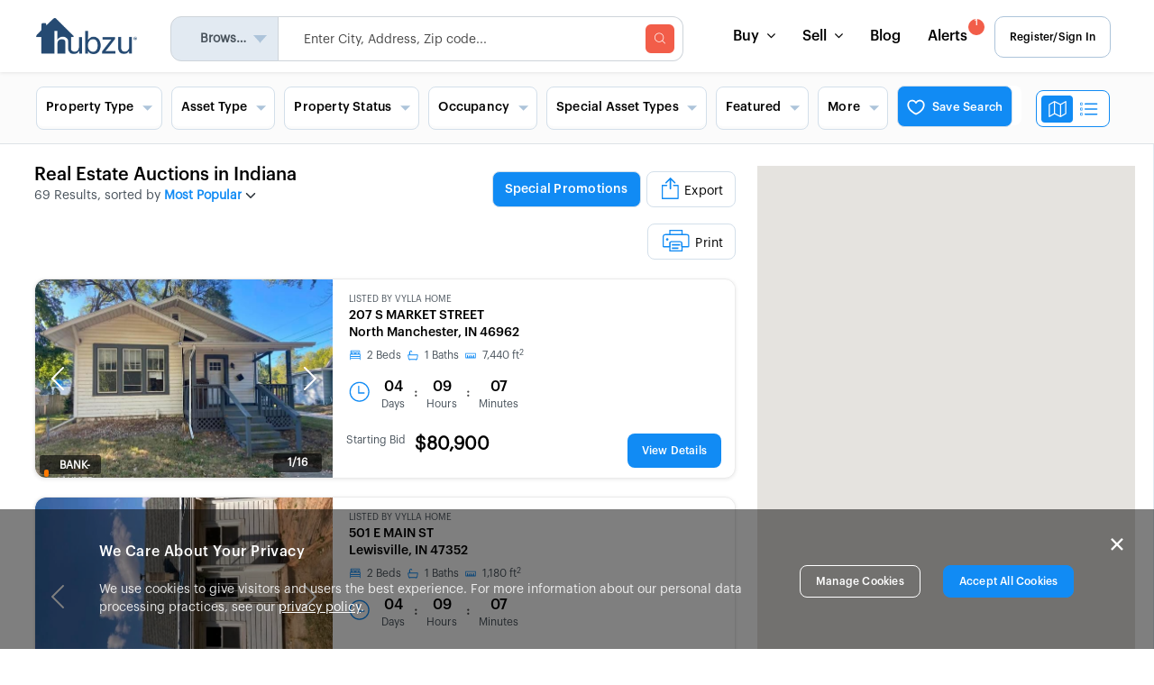

--- FILE ---
content_type: application/javascript
request_url: https://www.hubzu.com/assets/ui-vendor-ac1d794b.js
body_size: 57216
content:
import{g as mn,r as l,R as ye,a as Et}from"./react-vendor-9a6f01ec.js";var Zo={exports:{}};/*!
	Copyright (c) 2018 Jed Watson.
	Licensed under the MIT License (MIT), see
	http://jedwatson.github.io/classnames
*/(function(t){(function(){var e={}.hasOwnProperty;function n(){for(var o="",i=0;i<arguments.length;i++){var a=arguments[i];a&&(o=s(o,r(a)))}return o}function r(o){if(typeof o=="string"||typeof o=="number")return o;if(typeof o!="object")return"";if(Array.isArray(o))return n.apply(null,o);if(o.toString!==Object.prototype.toString&&!o.toString.toString().includes("[native code]"))return o.toString();var i="";for(var a in o)e.call(o,a)&&o[a]&&(i=s(i,a));return i}function s(o,i){return i?o?o+" "+i:o+i:o}t.exports?(n.default=n,t.exports=n):window.classNames=n})()})(Zo);var Cl=Zo.exports;const $=mn(Cl);function Hn(){return Hn=Object.assign?Object.assign.bind():function(t){for(var e=1;e<arguments.length;e++){var n=arguments[e];for(var r in n)({}).hasOwnProperty.call(n,r)&&(t[r]=n[r])}return t},Hn.apply(null,arguments)}const r_=Object.freeze(Object.defineProperty({__proto__:null,get default(){return Hn}},Symbol.toStringTag,{value:"Module"}));function ei(t,e){if(t==null)return{};var n={};for(var r in t)if({}.hasOwnProperty.call(t,r)){if(e.includes(r))continue;n[r]=t[r]}return n}var wl=function(t,e,n,r,s,o,i,a){if(e===void 0)throw new Error("invariant requires an error message argument");if(!t){var c;if(e===void 0)c=new Error("Minified exception occurred; use the non-minified dev environment for the full error message and additional helpful warnings.");else{var u=[n,r,s,o,i,a],f=0;c=new Error(e.replace(/%s/g,function(){return u[f++]})),c.name="Invariant Violation"}throw c.framesToPop=1,c}},Ol=wl;const s_=mn(Ol);function Gs(t){return"default"+t.charAt(0).toUpperCase()+t.substr(1)}function Al(t){var e=xl(t,"string");return typeof e=="symbol"?e:String(e)}function xl(t,e){if(typeof t!="object"||t===null)return t;var n=t[Symbol.toPrimitive];if(n!==void 0){var r=n.call(t,e||"default");if(typeof r!="object")return r;throw new TypeError("@@toPrimitive must return a primitive value.")}return(e==="string"?String:Number)(t)}function ti(t,e,n){var r=l.useRef(t!==void 0),s=l.useState(e),o=s[0],i=s[1],a=t!==void 0,c=r.current;return r.current=a,!a&&c&&o!==e&&i(e),[a?t:o,l.useCallback(function(u){for(var f=arguments.length,p=new Array(f>1?f-1:0),m=1;m<f;m++)p[m-1]=arguments[m];n&&n.apply(void 0,[u].concat(p)),i(u)},[n])]}function Zn(t,e){return Object.keys(e).reduce(function(n,r){var s,o=n,i=o[Gs(r)],a=o[r],c=ei(o,[Gs(r),r].map(Al)),u=e[r],f=ti(a,i,t[u]),p=f[0],m=f[1];return Hn({},c,(s={},s[r]=p,s[u]=m,s))},t)}function Vr(t,e){return Vr=Object.setPrototypeOf?Object.setPrototypeOf.bind():function(n,r){return n.__proto__=r,n},Vr(t,e)}function Sl(t,e){t.prototype=Object.create(e.prototype),t.prototype.constructor=t,Vr(t,e)}var ni={exports:{}},kn={};/**
 * @license React
 * react-jsx-runtime.development.js
 *
 * Copyright (c) Facebook, Inc. and its affiliates.
 *
 * This source code is licensed under the MIT license found in the
 * LICENSE file in the root directory of this source tree.
 */(function(){var t=l,e=Symbol.for("react.element"),n=Symbol.for("react.portal"),r=Symbol.for("react.fragment"),s=Symbol.for("react.strict_mode"),o=Symbol.for("react.profiler"),i=Symbol.for("react.provider"),a=Symbol.for("react.context"),c=Symbol.for("react.forward_ref"),u=Symbol.for("react.suspense"),f=Symbol.for("react.suspense_list"),p=Symbol.for("react.memo"),m=Symbol.for("react.lazy"),v=Symbol.for("react.offscreen"),_=Symbol.iterator,w="@@iterator";function E(d){if(d===null||typeof d!="object")return null;var T=_&&d[_]||d[w];return typeof T=="function"?T:null}var A=t.__SECRET_INTERNALS_DO_NOT_USE_OR_YOU_WILL_BE_FIRED;function O(d){{for(var T=arguments.length,D=new Array(T>1?T-1:0),q=1;q<T;q++)D[q-1]=arguments[q];S("error",d,D)}}function S(d,T,D){{var q=A.ReactDebugCurrentFrame,oe=q.getStackAddendum();oe!==""&&(T+="%s",D=D.concat([oe]));var le=D.map(function(se){return String(se)});le.unshift("Warning: "+T),Function.prototype.apply.call(console[d],console,le)}}var y=!1,M=!1,x=!1,k=!1,G=!1,X;X=Symbol.for("react.module.reference");function z(d){return!!(typeof d=="string"||typeof d=="function"||d===r||d===o||G||d===s||d===u||d===f||k||d===v||y||M||x||typeof d=="object"&&d!==null&&(d.$$typeof===m||d.$$typeof===p||d.$$typeof===i||d.$$typeof===a||d.$$typeof===c||d.$$typeof===X||d.getModuleId!==void 0))}function re(d,T,D){var q=d.displayName;if(q)return q;var oe=T.displayName||T.name||"";return oe!==""?D+"("+oe+")":D}function ie(d){return d.displayName||"Context"}function g(d){if(d==null)return null;if(typeof d.tag=="number"&&O("Received an unexpected object in getComponentNameFromType(). This is likely a bug in React. Please file an issue."),typeof d=="function")return d.displayName||d.name||null;if(typeof d=="string")return d;switch(d){case r:return"Fragment";case n:return"Portal";case o:return"Profiler";case s:return"StrictMode";case u:return"Suspense";case f:return"SuspenseList"}if(typeof d=="object")switch(d.$$typeof){case a:var T=d;return ie(T)+".Consumer";case i:var D=d;return ie(D._context)+".Provider";case c:return re(d,d.render,"ForwardRef");case p:var q=d.displayName||null;return q!==null?q:g(d.type)||"Memo";case m:{var oe=d,le=oe._payload,se=oe._init;try{return g(se(le))}catch{return null}}}return null}var C=Object.assign,I=0,L,R,j,F,W,K,U;function B(){}B.__reactDisabledLog=!0;function Y(){{if(I===0){L=console.log,R=console.info,j=console.warn,F=console.error,W=console.group,K=console.groupCollapsed,U=console.groupEnd;var d={configurable:!0,enumerable:!0,value:B,writable:!0};Object.defineProperties(console,{info:d,log:d,warn:d,error:d,group:d,groupCollapsed:d,groupEnd:d})}I++}}function Z(){{if(I--,I===0){var d={configurable:!0,enumerable:!0,writable:!0};Object.defineProperties(console,{log:C({},d,{value:L}),info:C({},d,{value:R}),warn:C({},d,{value:j}),error:C({},d,{value:F}),group:C({},d,{value:W}),groupCollapsed:C({},d,{value:K}),groupEnd:C({},d,{value:U})})}I<0&&O("disabledDepth fell below zero. This is a bug in React. Please file an issue.")}}var ee=A.ReactCurrentDispatcher,_e;function ue(d,T,D){{if(_e===void 0)try{throw Error()}catch(oe){var q=oe.stack.trim().match(/\n( *(at )?)/);_e=q&&q[1]||""}return`
`+_e+d}}var he=!1,me;{var fe=typeof WeakMap=="function"?WeakMap:Map;me=new fe}function N(d,T){if(!d||he)return"";{var D=me.get(d);if(D!==void 0)return D}var q;he=!0;var oe=Error.prepareStackTrace;Error.prepareStackTrace=void 0;var le;le=ee.current,ee.current=null,Y();try{if(T){var se=function(){throw Error()};if(Object.defineProperty(se.prototype,"props",{set:function(){throw Error()}}),typeof Reflect=="object"&&Reflect.construct){try{Reflect.construct(se,[])}catch(Oe){q=Oe}Reflect.construct(d,[],se)}else{try{se.call()}catch(Oe){q=Oe}d.call(se.prototype)}}else{try{throw Error()}catch(Oe){q=Oe}d()}}catch(Oe){if(Oe&&q&&typeof Oe.stack=="string"){for(var ne=Oe.stack.split(`
`),Te=q.stack.split(`
`),de=ne.length-1,pe=Te.length-1;de>=1&&pe>=0&&ne[de]!==Te[pe];)pe--;for(;de>=1&&pe>=0;de--,pe--)if(ne[de]!==Te[pe]){if(de!==1||pe!==1)do if(de--,pe--,pe<0||ne[de]!==Te[pe]){var Ie=`
`+ne[de].replace(" at new "," at ");return d.displayName&&Ie.includes("<anonymous>")&&(Ie=Ie.replace("<anonymous>",d.displayName)),typeof d=="function"&&me.set(d,Ie),Ie}while(de>=1&&pe>=0);break}}}finally{he=!1,ee.current=le,Z(),Error.prepareStackTrace=oe}var Lt=d?d.displayName||d.name:"",gt=Lt?ue(Lt):"";return typeof d=="function"&&me.set(d,gt),gt}function ve(d,T,D){return N(d,!1)}function ge(d){var T=d.prototype;return!!(T&&T.isReactComponent)}function J(d,T,D){if(d==null)return"";if(typeof d=="function")return N(d,ge(d));if(typeof d=="string")return ue(d);switch(d){case u:return ue("Suspense");case f:return ue("SuspenseList")}if(typeof d=="object")switch(d.$$typeof){case c:return ve(d.render);case p:return J(d.type,T,D);case m:{var q=d,oe=q._payload,le=q._init;try{return J(le(oe),T,D)}catch{}}}return""}var be=Object.prototype.hasOwnProperty,xe={},ct=A.ReactDebugCurrentFrame;function Ve(d){if(d){var T=d._owner,D=J(d.type,d._source,T?T.type:null);ct.setExtraStackFrame(D)}else ct.setExtraStackFrame(null)}function Se(d,T,D,q,oe){{var le=Function.call.bind(be);for(var se in d)if(le(d,se)){var ne=void 0;try{if(typeof d[se]!="function"){var Te=Error((q||"React class")+": "+D+" type `"+se+"` is invalid; it must be a function, usually from the `prop-types` package, but received `"+typeof d[se]+"`.This often happens because of typos such as `PropTypes.function` instead of `PropTypes.func`.");throw Te.name="Invariant Violation",Te}ne=d[se](T,se,q,D,null,"SECRET_DO_NOT_PASS_THIS_OR_YOU_WILL_BE_FIRED")}catch(de){ne=de}ne&&!(ne instanceof Error)&&(Ve(oe),O("%s: type specification of %s `%s` is invalid; the type checker function must return `null` or an `Error` but returned a %s. You may have forgotten to pass an argument to the type checker creator (arrayOf, instanceOf, objectOf, oneOf, oneOfType, and shape all require an argument).",q||"React class",D,se,typeof ne),Ve(null)),ne instanceof Error&&!(ne.message in xe)&&(xe[ne.message]=!0,Ve(oe),O("Failed %s type: %s",D,ne.message),Ve(null))}}}var Ke=Array.isArray;function Ye(d){return Ke(d)}function qe(d){{var T=typeof Symbol=="function"&&Symbol.toStringTag,D=T&&d[Symbol.toStringTag]||d.constructor.name||"Object";return D}}function Ne(d){try{return Ue(d),!1}catch{return!0}}function Ue(d){return""+d}function te(d){if(Ne(d))return O("The provided key is an unsupported type %s. This value must be coerced to a string before before using it here.",qe(d)),Ue(d)}var Ee=A.ReactCurrentOwner,Xe={key:!0,ref:!0,__self:!0,__source:!0},rn,Rt,Dt;Dt={};function Q(d){if(be.call(d,"ref")){var T=Object.getOwnPropertyDescriptor(d,"ref").get;if(T&&T.isReactWarning)return!1}return d.ref!==void 0}function ce(d){if(be.call(d,"key")){var T=Object.getOwnPropertyDescriptor(d,"key").get;if(T&&T.isReactWarning)return!1}return d.key!==void 0}function Fe(d,T){if(typeof d.ref=="string"&&Ee.current&&T&&Ee.current.stateNode!==T){var D=g(Ee.current.type);Dt[D]||(O('Component "%s" contains the string ref "%s". Support for string refs will be removed in a future major release. This case cannot be automatically converted to an arrow function. We ask you to manually fix this case by using useRef() or createRef() instead. Learn more about using refs safely here: https://reactjs.org/link/strict-mode-string-ref',g(Ee.current.type),d.ref),Dt[D]=!0)}}function vt(d,T){{var D=function(){rn||(rn=!0,O("%s: `key` is not a prop. Trying to access it will result in `undefined` being returned. If you need to access the same value within the child component, you should pass it as a different prop. (https://reactjs.org/link/special-props)",T))};D.isReactWarning=!0,Object.defineProperty(d,"key",{get:D,configurable:!0})}}function gr(d,T){{var D=function(){Rt||(Rt=!0,O("%s: `ref` is not a prop. Trying to access it will result in `undefined` being returned. If you need to access the same value within the child component, you should pass it as a different prop. (https://reactjs.org/link/special-props)",T))};D.isReactWarning=!0,Object.defineProperty(d,"ref",{get:D,configurable:!0})}}var fl=function(d,T,D,q,oe,le,se){var ne={$$typeof:e,type:d,key:T,ref:D,props:se,_owner:le};return ne._store={},Object.defineProperty(ne._store,"validated",{configurable:!1,enumerable:!1,writable:!0,value:!1}),Object.defineProperty(ne,"_self",{configurable:!1,enumerable:!1,writable:!1,value:q}),Object.defineProperty(ne,"_source",{configurable:!1,enumerable:!1,writable:!1,value:oe}),Object.freeze&&(Object.freeze(ne.props),Object.freeze(ne)),ne};function dl(d,T,D,q,oe){{var le,se={},ne=null,Te=null;D!==void 0&&(te(D),ne=""+D),ce(T)&&(te(T.key),ne=""+T.key),Q(T)&&(Te=T.ref,Fe(T,oe));for(le in T)be.call(T,le)&&!Xe.hasOwnProperty(le)&&(se[le]=T[le]);if(d&&d.defaultProps){var de=d.defaultProps;for(le in de)se[le]===void 0&&(se[le]=de[le])}if(ne||Te){var pe=typeof d=="function"?d.displayName||d.name||"Unknown":d;ne&&vt(se,pe),Te&&gr(se,pe)}return fl(d,ne,Te,oe,q,Ee.current,se)}}var _r=A.ReactCurrentOwner,Bs=A.ReactDebugCurrentFrame;function It(d){if(d){var T=d._owner,D=J(d.type,d._source,T?T.type:null);Bs.setExtraStackFrame(D)}else Bs.setExtraStackFrame(null)}var Er;Er=!1;function yr(d){return typeof d=="object"&&d!==null&&d.$$typeof===e}function Ws(){{if(_r.current){var d=g(_r.current.type);if(d)return`

Check the render method of \``+d+"`."}return""}}function pl(d){{if(d!==void 0){var T=d.fileName.replace(/^.*[\\\/]/,""),D=d.lineNumber;return`

Check your code at `+T+":"+D+"."}return""}}var Hs={};function hl(d){{var T=Ws();if(!T){var D=typeof d=="string"?d:d.displayName||d.name;D&&(T=`

Check the top-level render call using <`+D+">.")}return T}}function Vs(d,T){{if(!d._store||d._store.validated||d.key!=null)return;d._store.validated=!0;var D=hl(T);if(Hs[D])return;Hs[D]=!0;var q="";d&&d._owner&&d._owner!==_r.current&&(q=" It was passed a child from "+g(d._owner.type)+"."),It(d),O('Each child in a list should have a unique "key" prop.%s%s See https://reactjs.org/link/warning-keys for more information.',D,q),It(null)}}function Ks(d,T){{if(typeof d!="object")return;if(Ye(d))for(var D=0;D<d.length;D++){var q=d[D];yr(q)&&Vs(q,T)}else if(yr(d))d._store&&(d._store.validated=!0);else if(d){var oe=E(d);if(typeof oe=="function"&&oe!==d.entries)for(var le=oe.call(d),se;!(se=le.next()).done;)yr(se.value)&&Vs(se.value,T)}}}function ml(d){{var T=d.type;if(T==null||typeof T=="string")return;var D;if(typeof T=="function")D=T.propTypes;else if(typeof T=="object"&&(T.$$typeof===c||T.$$typeof===p))D=T.propTypes;else return;if(D){var q=g(T);Se(D,d.props,"prop",q,d)}else if(T.PropTypes!==void 0&&!Er){Er=!0;var oe=g(T);O("Component %s declared `PropTypes` instead of `propTypes`. Did you misspell the property assignment?",oe||"Unknown")}typeof T.getDefaultProps=="function"&&!T.getDefaultProps.isReactClassApproved&&O("getDefaultProps is only used on classic React.createClass definitions. Use a static property named `defaultProps` instead.")}}function vl(d){{for(var T=Object.keys(d.props),D=0;D<T.length;D++){var q=T[D];if(q!=="children"&&q!=="key"){It(d),O("Invalid prop `%s` supplied to `React.Fragment`. React.Fragment can only have `key` and `children` props.",q),It(null);break}}d.ref!==null&&(It(d),O("Invalid attribute `ref` supplied to `React.Fragment`."),It(null))}}var Ys={};function Us(d,T,D,q,oe,le){{var se=z(d);if(!se){var ne="";(d===void 0||typeof d=="object"&&d!==null&&Object.keys(d).length===0)&&(ne+=" You likely forgot to export your component from the file it's defined in, or you might have mixed up default and named imports.");var Te=pl(oe);Te?ne+=Te:ne+=Ws();var de;d===null?de="null":Ye(d)?de="array":d!==void 0&&d.$$typeof===e?(de="<"+(g(d.type)||"Unknown")+" />",ne=" Did you accidentally export a JSX literal instead of a component?"):de=typeof d,O("React.jsx: type is invalid -- expected a string (for built-in components) or a class/function (for composite components) but got: %s.%s",de,ne)}var pe=dl(d,T,D,oe,le);if(pe==null)return pe;if(se){var Ie=T.children;if(Ie!==void 0)if(q)if(Ye(Ie)){for(var Lt=0;Lt<Ie.length;Lt++)Ks(Ie[Lt],d);Object.freeze&&Object.freeze(Ie)}else O("React.jsx: Static children should always be an array. You are likely explicitly calling React.jsxs or React.jsxDEV. Use the Babel transform instead.");else Ks(Ie,d)}if(be.call(T,"key")){var gt=g(d),Oe=Object.keys(T).filter(function(Tl){return Tl!=="key"}),br=Oe.length>0?"{key: someKey, "+Oe.join(": ..., ")+": ...}":"{key: someKey}";if(!Ys[gt+br]){var bl=Oe.length>0?"{"+Oe.join(": ..., ")+": ...}":"{}";O(`A props object containing a "key" prop is being spread into JSX:
  let props = %s;
  <%s {...props} />
React keys must be passed directly to JSX without using spread:
  let props = %s;
  <%s key={someKey} {...props} />`,br,gt,bl,gt),Ys[gt+br]=!0}}return d===r?vl(pe):ml(pe),pe}}function gl(d,T,D){return Us(d,T,D,!0)}function _l(d,T,D){return Us(d,T,D,!1)}var El=_l,yl=gl;kn.Fragment=r,kn.jsx=El,kn.jsxs=yl})();ni.exports=kn;var h=ni.exports;const ri=["xxl","xl","lg","md","sm","xs"],si="xs",er=l.createContext({prefixes:{},breakpoints:ri,minBreakpoint:si});function P(t,e){const{prefixes:n}=l.useContext(er);return t||n[e]||e}function cs(){const{breakpoints:t}=l.useContext(er);return t}function ls(){const{minBreakpoint:t}=l.useContext(er);return t}function tr(){const{dir:t}=l.useContext(er);return t==="rtl"}function Qt(t){return t&&t.ownerDocument||document}function Nl(t){var e=Qt(t);return e&&e.defaultView||window}function $l(t,e){return Nl(t).getComputedStyle(t,e)}var Rl=/([A-Z])/g;function Dl(t){return t.replace(Rl,"-$1").toLowerCase()}var Il=/^ms-/;function xn(t){return Dl(t).replace(Il,"-ms-")}var Ll=/^((translate|rotate|scale)(X|Y|Z|3d)?|matrix(3d)?|perspective|skew(X|Y)?)$/i;function jl(t){return!!(t&&Ll.test(t))}function Ze(t,e){var n="",r="";if(typeof e=="string")return t.style.getPropertyValue(xn(e))||$l(t).getPropertyValue(xn(e));Object.keys(e).forEach(function(s){var o=e[s];!o&&o!==0?t.style.removeProperty(xn(s)):jl(s)?r+=s+"("+o+") ":n+=xn(s)+": "+o+";"}),r&&(n+="transform: "+r+";"),t.style.cssText+=";"+n}var oi={exports:{}},ii={exports:{}},ae={};/** @license React v16.13.1
 * react-is.development.js
 *
 * Copyright (c) Facebook, Inc. and its affiliates.
 *
 * This source code is licensed under the MIT license found in the
 * LICENSE file in the root directory of this source tree.
 */(function(){var t=typeof Symbol=="function"&&Symbol.for,e=t?Symbol.for("react.element"):60103,n=t?Symbol.for("react.portal"):60106,r=t?Symbol.for("react.fragment"):60107,s=t?Symbol.for("react.strict_mode"):60108,o=t?Symbol.for("react.profiler"):60114,i=t?Symbol.for("react.provider"):60109,a=t?Symbol.for("react.context"):60110,c=t?Symbol.for("react.async_mode"):60111,u=t?Symbol.for("react.concurrent_mode"):60111,f=t?Symbol.for("react.forward_ref"):60112,p=t?Symbol.for("react.suspense"):60113,m=t?Symbol.for("react.suspense_list"):60120,v=t?Symbol.for("react.memo"):60115,_=t?Symbol.for("react.lazy"):60116,w=t?Symbol.for("react.block"):60121,E=t?Symbol.for("react.fundamental"):60117,A=t?Symbol.for("react.responder"):60118,O=t?Symbol.for("react.scope"):60119;function S(N){return typeof N=="string"||typeof N=="function"||N===r||N===u||N===o||N===s||N===p||N===m||typeof N=="object"&&N!==null&&(N.$$typeof===_||N.$$typeof===v||N.$$typeof===i||N.$$typeof===a||N.$$typeof===f||N.$$typeof===E||N.$$typeof===A||N.$$typeof===O||N.$$typeof===w)}function y(N){if(typeof N=="object"&&N!==null){var ve=N.$$typeof;switch(ve){case e:var ge=N.type;switch(ge){case c:case u:case r:case o:case s:case p:return ge;default:var J=ge&&ge.$$typeof;switch(J){case a:case f:case _:case v:case i:return J;default:return ve}}case n:return ve}}}var M=c,x=u,k=a,G=i,X=e,z=f,re=r,ie=_,g=v,C=n,I=o,L=s,R=p,j=!1;function F(N){return j||(j=!0,console.warn("The ReactIs.isAsyncMode() alias has been deprecated, and will be removed in React 17+. Update your code to use ReactIs.isConcurrentMode() instead. It has the exact same API.")),W(N)||y(N)===c}function W(N){return y(N)===u}function K(N){return y(N)===a}function U(N){return y(N)===i}function B(N){return typeof N=="object"&&N!==null&&N.$$typeof===e}function Y(N){return y(N)===f}function Z(N){return y(N)===r}function ee(N){return y(N)===_}function _e(N){return y(N)===v}function ue(N){return y(N)===n}function he(N){return y(N)===o}function me(N){return y(N)===s}function fe(N){return y(N)===p}ae.AsyncMode=M,ae.ConcurrentMode=x,ae.ContextConsumer=k,ae.ContextProvider=G,ae.Element=X,ae.ForwardRef=z,ae.Fragment=re,ae.Lazy=ie,ae.Memo=g,ae.Portal=C,ae.Profiler=I,ae.StrictMode=L,ae.Suspense=R,ae.isAsyncMode=F,ae.isConcurrentMode=W,ae.isContextConsumer=K,ae.isContextProvider=U,ae.isElement=B,ae.isForwardRef=Y,ae.isFragment=Z,ae.isLazy=ee,ae.isMemo=_e,ae.isPortal=ue,ae.isProfiler=he,ae.isStrictMode=me,ae.isSuspense=fe,ae.isValidElementType=S,ae.typeOf=y})();ii.exports=ae;var ai=ii.exports;/*
object-assign
(c) Sindre Sorhus
@license MIT
*/var zs=Object.getOwnPropertySymbols,Ml=Object.prototype.hasOwnProperty,kl=Object.prototype.propertyIsEnumerable;function Pl(t){if(t==null)throw new TypeError("Object.assign cannot be called with null or undefined");return Object(t)}function Fl(){try{if(!Object.assign)return!1;var t=new String("abc");if(t[5]="de",Object.getOwnPropertyNames(t)[0]==="5")return!1;for(var e={},n=0;n<10;n++)e["_"+String.fromCharCode(n)]=n;var r=Object.getOwnPropertyNames(e).map(function(o){return e[o]});if(r.join("")!=="0123456789")return!1;var s={};return"abcdefghijklmnopqrst".split("").forEach(function(o){s[o]=o}),Object.keys(Object.assign({},s)).join("")==="abcdefghijklmnopqrst"}catch{return!1}}var ci=Fl()?Object.assign:function(t,e){for(var n,r=Pl(t),s,o=1;o<arguments.length;o++){n=Object(arguments[o]);for(var i in n)Ml.call(n,i)&&(r[i]=n[i]);if(zs){s=zs(n);for(var a=0;a<s.length;a++)kl.call(n,s[a])&&(r[s[a]]=n[s[a]])}}return r};const o_=mn(ci);var Bl="SECRET_DO_NOT_PASS_THIS_OR_YOU_WILL_BE_FIRED",li=Bl,ui=Function.call.bind(Object.prototype.hasOwnProperty),Kr=function(){};{var Wl=li,Yr={},Hl=ui;Kr=function(t){var e="Warning: "+t;typeof console<"u"&&console.error(e);try{throw new Error(e)}catch{}}}function fi(t,e,n,r,s){for(var o in t)if(Hl(t,o)){var i;try{if(typeof t[o]!="function"){var a=Error((r||"React class")+": "+n+" type `"+o+"` is invalid; it must be a function, usually from the `prop-types` package, but received `"+typeof t[o]+"`.This often happens because of typos such as `PropTypes.function` instead of `PropTypes.func`.");throw a.name="Invariant Violation",a}i=t[o](e,o,r,n,null,Wl)}catch(u){i=u}if(i&&!(i instanceof Error)&&Kr((r||"React class")+": type specification of "+n+" `"+o+"` is invalid; the type checker function must return `null` or an `Error` but returned a "+typeof i+". You may have forgotten to pass an argument to the type checker creator (arrayOf, instanceOf, objectOf, oneOf, oneOfType, and shape all require an argument)."),i instanceof Error&&!(i.message in Yr)){Yr[i.message]=!0;var c=s?s():"";Kr("Failed "+n+" type: "+i.message+(c??""))}}}fi.resetWarningCache=function(){Yr={}};var Vl=fi,Kl=ai,Yl=ci,jt=li,Tr=ui,qs=Vl,Bt=function(){};Bt=function(t){var e="Warning: "+t;typeof console<"u"&&console.error(e);try{throw new Error(e)}catch{}};function Sn(){return null}var Ul=function(t,e){var n=typeof Symbol=="function"&&Symbol.iterator,r="@@iterator";function s(g){var C=g&&(n&&g[n]||g[r]);if(typeof C=="function")return C}var o="<<anonymous>>",i={array:f("array"),bigint:f("bigint"),bool:f("boolean"),func:f("function"),number:f("number"),object:f("object"),string:f("string"),symbol:f("symbol"),any:p(),arrayOf:m,element:v(),elementType:_(),instanceOf:w,node:S(),objectOf:A,oneOf:E,oneOfType:O,shape:M,exact:x};function a(g,C){return g===C?g!==0||1/g===1/C:g!==g&&C!==C}function c(g,C){this.message=g,this.data=C&&typeof C=="object"?C:{},this.stack=""}c.prototype=Error.prototype;function u(g){var C={},I=0;function L(j,F,W,K,U,B,Y){if(K=K||o,B=B||W,Y!==jt){if(e){var Z=new Error("Calling PropTypes validators directly is not supported by the `prop-types` package. Use `PropTypes.checkPropTypes()` to call them. Read more at http://fb.me/use-check-prop-types");throw Z.name="Invariant Violation",Z}else if(typeof console<"u"){var ee=K+":"+W;!C[ee]&&I<3&&(Bt("You are manually calling a React.PropTypes validation function for the `"+B+"` prop on `"+K+"`. This is deprecated and will throw in the standalone `prop-types` package. You may be seeing this warning due to a third-party PropTypes library. See https://fb.me/react-warning-dont-call-proptypes for details."),C[ee]=!0,I++)}}return F[W]==null?j?F[W]===null?new c("The "+U+" `"+B+"` is marked as required "+("in `"+K+"`, but its value is `null`.")):new c("The "+U+" `"+B+"` is marked as required in "+("`"+K+"`, but its value is `undefined`.")):null:g(F,W,K,U,B)}var R=L.bind(null,!1);return R.isRequired=L.bind(null,!0),R}function f(g){function C(I,L,R,j,F,W){var K=I[L],U=X(K);if(U!==g){var B=z(K);return new c("Invalid "+j+" `"+F+"` of type "+("`"+B+"` supplied to `"+R+"`, expected ")+("`"+g+"`."),{expectedType:g})}return null}return u(C)}function p(){return u(Sn)}function m(g){function C(I,L,R,j,F){if(typeof g!="function")return new c("Property `"+F+"` of component `"+R+"` has invalid PropType notation inside arrayOf.");var W=I[L];if(!Array.isArray(W)){var K=X(W);return new c("Invalid "+j+" `"+F+"` of type "+("`"+K+"` supplied to `"+R+"`, expected an array."))}for(var U=0;U<W.length;U++){var B=g(W,U,R,j,F+"["+U+"]",jt);if(B instanceof Error)return B}return null}return u(C)}function v(){function g(C,I,L,R,j){var F=C[I];if(!t(F)){var W=X(F);return new c("Invalid "+R+" `"+j+"` of type "+("`"+W+"` supplied to `"+L+"`, expected a single ReactElement."))}return null}return u(g)}function _(){function g(C,I,L,R,j){var F=C[I];if(!Kl.isValidElementType(F)){var W=X(F);return new c("Invalid "+R+" `"+j+"` of type "+("`"+W+"` supplied to `"+L+"`, expected a single ReactElement type."))}return null}return u(g)}function w(g){function C(I,L,R,j,F){if(!(I[L]instanceof g)){var W=g.name||o,K=ie(I[L]);return new c("Invalid "+j+" `"+F+"` of type "+("`"+K+"` supplied to `"+R+"`, expected ")+("instance of `"+W+"`."))}return null}return u(C)}function E(g){if(!Array.isArray(g))return arguments.length>1?Bt("Invalid arguments supplied to oneOf, expected an array, got "+arguments.length+" arguments. A common mistake is to write oneOf(x, y, z) instead of oneOf([x, y, z])."):Bt("Invalid argument supplied to oneOf, expected an array."),Sn;function C(I,L,R,j,F){for(var W=I[L],K=0;K<g.length;K++)if(a(W,g[K]))return null;var U=JSON.stringify(g,function(Y,Z){var ee=z(Z);return ee==="symbol"?String(Z):Z});return new c("Invalid "+j+" `"+F+"` of value `"+String(W)+"` "+("supplied to `"+R+"`, expected one of "+U+"."))}return u(C)}function A(g){function C(I,L,R,j,F){if(typeof g!="function")return new c("Property `"+F+"` of component `"+R+"` has invalid PropType notation inside objectOf.");var W=I[L],K=X(W);if(K!=="object")return new c("Invalid "+j+" `"+F+"` of type "+("`"+K+"` supplied to `"+R+"`, expected an object."));for(var U in W)if(Tr(W,U)){var B=g(W,U,R,j,F+"."+U,jt);if(B instanceof Error)return B}return null}return u(C)}function O(g){if(!Array.isArray(g))return Bt("Invalid argument supplied to oneOfType, expected an instance of array."),Sn;for(var C=0;C<g.length;C++){var I=g[C];if(typeof I!="function")return Bt("Invalid argument supplied to oneOfType. Expected an array of check functions, but received "+re(I)+" at index "+C+"."),Sn}function L(R,j,F,W,K){for(var U=[],B=0;B<g.length;B++){var Y=g[B],Z=Y(R,j,F,W,K,jt);if(Z==null)return null;Z.data&&Tr(Z.data,"expectedType")&&U.push(Z.data.expectedType)}var ee=U.length>0?", expected one of type ["+U.join(", ")+"]":"";return new c("Invalid "+W+" `"+K+"` supplied to "+("`"+F+"`"+ee+"."))}return u(L)}function S(){function g(C,I,L,R,j){return k(C[I])?null:new c("Invalid "+R+" `"+j+"` supplied to "+("`"+L+"`, expected a ReactNode."))}return u(g)}function y(g,C,I,L,R){return new c((g||"React class")+": "+C+" type `"+I+"."+L+"` is invalid; it must be a function, usually from the `prop-types` package, but received `"+R+"`.")}function M(g){function C(I,L,R,j,F){var W=I[L],K=X(W);if(K!=="object")return new c("Invalid "+j+" `"+F+"` of type `"+K+"` "+("supplied to `"+R+"`, expected `object`."));for(var U in g){var B=g[U];if(typeof B!="function")return y(R,j,F,U,z(B));var Y=B(W,U,R,j,F+"."+U,jt);if(Y)return Y}return null}return u(C)}function x(g){function C(I,L,R,j,F){var W=I[L],K=X(W);if(K!=="object")return new c("Invalid "+j+" `"+F+"` of type `"+K+"` "+("supplied to `"+R+"`, expected `object`."));var U=Yl({},I[L],g);for(var B in U){var Y=g[B];if(Tr(g,B)&&typeof Y!="function")return y(R,j,F,B,z(Y));if(!Y)return new c("Invalid "+j+" `"+F+"` key `"+B+"` supplied to `"+R+"`.\nBad object: "+JSON.stringify(I[L],null,"  ")+`
Valid keys: `+JSON.stringify(Object.keys(g),null,"  "));var Z=Y(W,B,R,j,F+"."+B,jt);if(Z)return Z}return null}return u(C)}function k(g){switch(typeof g){case"number":case"string":case"undefined":return!0;case"boolean":return!g;case"object":if(Array.isArray(g))return g.every(k);if(g===null||t(g))return!0;var C=s(g);if(C){var I=C.call(g),L;if(C!==g.entries){for(;!(L=I.next()).done;)if(!k(L.value))return!1}else for(;!(L=I.next()).done;){var R=L.value;if(R&&!k(R[1]))return!1}}else return!1;return!0;default:return!1}}function G(g,C){return g==="symbol"?!0:C?C["@@toStringTag"]==="Symbol"||typeof Symbol=="function"&&C instanceof Symbol:!1}function X(g){var C=typeof g;return Array.isArray(g)?"array":g instanceof RegExp?"object":G(C,g)?"symbol":C}function z(g){if(typeof g>"u"||g===null)return""+g;var C=X(g);if(C==="object"){if(g instanceof Date)return"date";if(g instanceof RegExp)return"regexp"}return C}function re(g){var C=z(g);switch(C){case"array":case"object":return"an "+C;case"boolean":case"date":case"regexp":return"a "+C;default:return C}}function ie(g){return!g.constructor||!g.constructor.name?o:g.constructor.name}return i.checkPropTypes=qs,i.resetWarningCache=qs.resetWarningCache,i.PropTypes=i,i};{var Gl=ai,zl=!0;oi.exports=Ul(Gl.isElement,zl)}var ql=oi.exports;const H=mn(ql),Xs={disabled:!1};var Xl=H.oneOfType([H.number,H.shape({enter:H.number,exit:H.number,appear:H.number}).isRequired]),i_=H.oneOfType([H.string,H.shape({enter:H.string,exit:H.string,active:H.string}),H.shape({enter:H.string,enterDone:H.string,enterActive:H.string,exit:H.string,exitDone:H.string,exitActive:H.string})]);const di=ye.createContext(null);var Ql=function(e){return e.scrollTop},cn="unmounted",ut="exited",Be="entering",Qe="entered",dn="exiting",it=function(t){Sl(e,t);function e(r,s){var o;o=t.call(this,r,s)||this;var i=s,a=i&&!i.isMounting?r.enter:r.appear,c;return o.appearStatus=null,r.in?a?(c=ut,o.appearStatus=Be):c=Qe:r.unmountOnExit||r.mountOnEnter?c=cn:c=ut,o.state={status:c},o.nextCallback=null,o}e.getDerivedStateFromProps=function(s,o){var i=s.in;return i&&o.status===cn?{status:ut}:null};var n=e.prototype;return n.componentDidMount=function(){this.updateStatus(!0,this.appearStatus)},n.componentDidUpdate=function(s){var o=null;if(s!==this.props){var i=this.state.status;this.props.in?i!==Be&&i!==Qe&&(o=Be):(i===Be||i===Qe)&&(o=dn)}this.updateStatus(!1,o)},n.componentWillUnmount=function(){this.cancelNextCallback()},n.getTimeouts=function(){var s=this.props.timeout,o,i,a;return o=i=a=s,s!=null&&typeof s!="number"&&(o=s.exit,i=s.enter,a=s.appear!==void 0?s.appear:i),{exit:o,enter:i,appear:a}},n.updateStatus=function(s,o){if(s===void 0&&(s=!1),o!==null)if(this.cancelNextCallback(),o===Be){if(this.props.unmountOnExit||this.props.mountOnEnter){var i=this.props.nodeRef?this.props.nodeRef.current:Et.findDOMNode(this);i&&Ql(i)}this.performEnter(s)}else this.performExit();else this.props.unmountOnExit&&this.state.status===ut&&this.setState({status:cn})},n.performEnter=function(s){var o=this,i=this.props.enter,a=this.context?this.context.isMounting:s,c=this.props.nodeRef?[a]:[Et.findDOMNode(this),a],u=c[0],f=c[1],p=this.getTimeouts(),m=a?p.appear:p.enter;if(!s&&!i||Xs.disabled){this.safeSetState({status:Qe},function(){o.props.onEntered(u)});return}this.props.onEnter(u,f),this.safeSetState({status:Be},function(){o.props.onEntering(u,f),o.onTransitionEnd(m,function(){o.safeSetState({status:Qe},function(){o.props.onEntered(u,f)})})})},n.performExit=function(){var s=this,o=this.props.exit,i=this.getTimeouts(),a=this.props.nodeRef?void 0:Et.findDOMNode(this);if(!o||Xs.disabled){this.safeSetState({status:ut},function(){s.props.onExited(a)});return}this.props.onExit(a),this.safeSetState({status:dn},function(){s.props.onExiting(a),s.onTransitionEnd(i.exit,function(){s.safeSetState({status:ut},function(){s.props.onExited(a)})})})},n.cancelNextCallback=function(){this.nextCallback!==null&&(this.nextCallback.cancel(),this.nextCallback=null)},n.safeSetState=function(s,o){o=this.setNextCallback(o),this.setState(s,o)},n.setNextCallback=function(s){var o=this,i=!0;return this.nextCallback=function(a){i&&(i=!1,o.nextCallback=null,s(a))},this.nextCallback.cancel=function(){i=!1},this.nextCallback},n.onTransitionEnd=function(s,o){this.setNextCallback(o);var i=this.props.nodeRef?this.props.nodeRef.current:Et.findDOMNode(this),a=s==null&&!this.props.addEndListener;if(!i||a){setTimeout(this.nextCallback,0);return}if(this.props.addEndListener){var c=this.props.nodeRef?[this.nextCallback]:[i,this.nextCallback],u=c[0],f=c[1];this.props.addEndListener(u,f)}s!=null&&setTimeout(this.nextCallback,s)},n.render=function(){var s=this.state.status;if(s===cn)return null;var o=this.props,i=o.children;o.in,o.mountOnEnter,o.unmountOnExit,o.appear,o.enter,o.exit,o.timeout,o.addEndListener,o.onEnter,o.onEntering,o.onEntered,o.onExit,o.onExiting,o.onExited,o.nodeRef;var a=ei(o,["children","in","mountOnEnter","unmountOnExit","appear","enter","exit","timeout","addEndListener","onEnter","onEntering","onEntered","onExit","onExiting","onExited","nodeRef"]);return ye.createElement(di.Provider,{value:null},typeof i=="function"?i(s,a):ye.cloneElement(ye.Children.only(i),a))},e}(ye.Component);it.contextType=di;it.propTypes={nodeRef:H.shape({current:typeof Element>"u"?H.any:function(t,e,n,r,s,o){var i=t[e];return H.instanceOf(i&&"ownerDocument"in i?i.ownerDocument.defaultView.Element:Element)(t,e,n,r,s,o)}}),children:H.oneOfType([H.func.isRequired,H.element.isRequired]).isRequired,in:H.bool,mountOnEnter:H.bool,unmountOnExit:H.bool,appear:H.bool,enter:H.bool,exit:H.bool,timeout:function(e){var n=Xl;e.addEndListener||(n=n.isRequired);for(var r=arguments.length,s=new Array(r>1?r-1:0),o=1;o<r;o++)s[o-1]=arguments[o];return n.apply(void 0,[e].concat(s))},addEndListener:H.func,onEnter:H.func,onEntering:H.func,onEntered:H.func,onExit:H.func,onExiting:H.func,onExited:H.func};function Mt(){}it.defaultProps={in:!1,mountOnEnter:!1,unmountOnExit:!1,appear:!1,enter:!0,exit:!0,onEnter:Mt,onEntering:Mt,onEntered:Mt,onExit:Mt,onExiting:Mt,onExited:Mt};it.UNMOUNTED=cn;it.EXITED=ut;it.ENTERING=Be;it.ENTERED=Qe;it.EXITING=dn;const Jl=it;function pi(t){return t.code==="Escape"||t.keyCode===27}function Zl(){const t=l.version.split(".");return{major:+t[0],minor:+t[1],patch:+t[2]}}function xt(t){if(!t||typeof t=="function")return null;const{major:e}=Zl();return e>=19?t.props.ref:t.ref}const Jt=!!(typeof window<"u"&&window.document&&window.document.createElement);var Ur=!1,Gr=!1;try{var Cr={get passive(){return Ur=!0},get once(){return Gr=Ur=!0}};Jt&&(window.addEventListener("test",Cr,Cr),window.removeEventListener("test",Cr,!0))}catch{}function hi(t,e,n,r){if(r&&typeof r!="boolean"&&!Gr){var s=r.once,o=r.capture,i=n;!Gr&&s&&(i=n.__once||function a(c){this.removeEventListener(e,a,o),n.call(this,c)},n.__once=i),t.addEventListener(e,i,Ur?r:o)}t.addEventListener(e,n,r)}function zr(t,e,n,r){var s=r&&typeof r!="boolean"?r.capture:r;t.removeEventListener(e,n,s),n.__once&&t.removeEventListener(e,n.__once,s)}function Je(t,e,n,r){return hi(t,e,n,r),function(){zr(t,e,n,r)}}function eu(t,e,n,r){if(n===void 0&&(n=!1),r===void 0&&(r=!0),t){var s=document.createEvent("HTMLEvents");s.initEvent(e,n,r),t.dispatchEvent(s)}}function tu(t){var e=Ze(t,"transitionDuration")||"",n=e.indexOf("ms")===-1?1e3:1;return parseFloat(e)*n}function nu(t,e,n){n===void 0&&(n=5);var r=!1,s=setTimeout(function(){r||eu(t,"transitionend",!0)},e+n),o=Je(t,"transitionend",function(){r=!0},{once:!0});return function(){clearTimeout(s),o()}}function mi(t,e,n,r){n==null&&(n=tu(t)||0);var s=nu(t,n,r),o=Je(t,"transitionend",e);return function(){s(),o()}}function Qs(t,e){const n=Ze(t,e)||"",r=n.indexOf("ms")===-1?1e3:1;return parseFloat(n)*r}function nr(t,e){const n=Qs(t,"transitionDuration"),r=Qs(t,"transitionDelay"),s=mi(t,o=>{o.target===t&&(s(),e(o))},n+r)}function sn(...t){return t.filter(e=>e!=null).reduce((e,n)=>{if(typeof n!="function")throw new Error("Invalid Argument Type, must only provide functions, undefined, or null.");return e===null?n:function(...s){e.apply(this,s),n.apply(this,s)}},null)}function us(t){t.offsetHeight}const Js=t=>!t||typeof t=="function"?t:e=>{t.current=e};function ru(t,e){const n=Js(t),r=Js(e);return s=>{n&&n(s),r&&r(s)}}function rr(t,e){return l.useMemo(()=>ru(t,e),[t,e])}function Vn(t){return t&&"setState"in t?Et.findDOMNode(t):t??null}const su=ye.forwardRef(({onEnter:t,onEntering:e,onEntered:n,onExit:r,onExiting:s,onExited:o,addEndListener:i,children:a,childRef:c,...u},f)=>{const p=l.useRef(null),m=rr(p,c),v=x=>{m(Vn(x))},_=x=>k=>{x&&p.current&&x(p.current,k)},w=l.useCallback(_(t),[t]),E=l.useCallback(_(e),[e]),A=l.useCallback(_(n),[n]),O=l.useCallback(_(r),[r]),S=l.useCallback(_(s),[s]),y=l.useCallback(_(o),[o]),M=l.useCallback(_(i),[i]);return h.jsx(Jl,{ref:f,...u,onEnter:w,onEntered:A,onEntering:E,onExit:O,onExited:y,onExiting:S,addEndListener:M,nodeRef:p,children:typeof a=="function"?(x,k)=>a(x,{...k,ref:v}):ye.cloneElement(a,{ref:v})})}),sr=su,ou={height:["marginTop","marginBottom"],width:["marginLeft","marginRight"]};function iu(t,e){const n=`offset${t[0].toUpperCase()}${t.slice(1)}`,r=e[n],s=ou[t];return r+parseInt(Ze(e,s[0]),10)+parseInt(Ze(e,s[1]),10)}const au={[ut]:"collapse",[dn]:"collapsing",[Be]:"collapsing",[Qe]:"collapse show"},cu=ye.forwardRef(({onEnter:t,onEntering:e,onEntered:n,onExit:r,onExiting:s,className:o,children:i,dimension:a="height",in:c=!1,timeout:u=300,mountOnEnter:f=!1,unmountOnExit:p=!1,appear:m=!1,getDimensionValue:v=iu,..._},w)=>{const E=typeof a=="function"?a():a,A=l.useMemo(()=>sn(x=>{x.style[E]="0"},t),[E,t]),O=l.useMemo(()=>sn(x=>{const k=`scroll${E[0].toUpperCase()}${E.slice(1)}`;x.style[E]=`${x[k]}px`},e),[E,e]),S=l.useMemo(()=>sn(x=>{x.style[E]=null},n),[E,n]),y=l.useMemo(()=>sn(x=>{x.style[E]=`${v(E,x)}px`,us(x)},r),[r,v,E]),M=l.useMemo(()=>sn(x=>{x.style[E]=null},s),[E,s]);return h.jsx(sr,{ref:w,addEndListener:nr,..._,"aria-expanded":_.role?c:null,onEnter:A,onEntering:O,onEntered:S,onExit:y,onExiting:M,childRef:xt(i),in:c,timeout:u,mountOnEnter:f,unmountOnExit:p,appear:m,children:(x,k)=>ye.cloneElement(i,{...k,className:$(o,i.props.className,au[x],E==="width"&&"collapse-horizontal")})})}),vi=cu;function gi(t,e){return Array.isArray(t)?t.includes(e):t===e}const _i=l.createContext({});_i.displayName="AccordionContext";const or=_i,Ei=l.forwardRef(({as:t="div",bsPrefix:e,className:n,children:r,eventKey:s,...o},i)=>{const{activeEventKey:a}=l.useContext(or);return e=P(e,"accordion-collapse"),h.jsx(vi,{ref:i,in:gi(a,s),...o,className:$(n,e),children:h.jsx(t,{children:l.Children.only(r)})})});Ei.displayName="AccordionCollapse";const yi=Ei,bi=l.createContext({eventKey:""});bi.displayName="AccordionItemContext";const fs=bi,Ti=l.forwardRef(({as:t="div",bsPrefix:e,className:n,onEnter:r,onEntering:s,onEntered:o,onExit:i,onExiting:a,onExited:c,...u},f)=>{e=P(e,"accordion-body");const{eventKey:p}=l.useContext(fs);return h.jsx(yi,{eventKey:p,onEnter:r,onEntering:s,onEntered:o,onExit:i,onExiting:a,onExited:c,children:h.jsx(t,{ref:f,...u,className:$(n,e)})})});Ti.displayName="AccordionBody";const lu=Ti;function uu(t,e){const{activeEventKey:n,onSelect:r,alwaysOpen:s}=l.useContext(or);return o=>{let i=t===n?null:t;s&&(Array.isArray(n)?n.includes(t)?i=n.filter(a=>a!==t):i=[...n,t]:i=[t]),r?.(i,o),e?.(o)}}const Ci=l.forwardRef(({as:t="button",bsPrefix:e,className:n,onClick:r,...s},o)=>{e=P(e,"accordion-button");const{eventKey:i}=l.useContext(fs),a=uu(i,r),{activeEventKey:c}=l.useContext(or);return t==="button"&&(s.type="button"),h.jsx(t,{ref:o,onClick:a,...s,"aria-expanded":Array.isArray(c)?c.includes(i):i===c,className:$(n,e,!gi(c,i)&&"collapsed")})});Ci.displayName="AccordionButton";const wi=Ci,Oi=l.forwardRef(({as:t="h2","aria-controls":e,bsPrefix:n,className:r,children:s,onClick:o,...i},a)=>(n=P(n,"accordion-header"),h.jsx(t,{ref:a,...i,className:$(r,n),children:h.jsx(wi,{onClick:o,"aria-controls":e,children:s})})));Oi.displayName="AccordionHeader";const fu=Oi,Ai=l.forwardRef(({as:t="div",bsPrefix:e,className:n,eventKey:r,...s},o)=>{e=P(e,"accordion-item");const i=l.useMemo(()=>({eventKey:r}),[r]);return h.jsx(fs.Provider,{value:i,children:h.jsx(t,{ref:o,...s,className:$(n,e)})})});Ai.displayName="AccordionItem";const du=Ai,xi=l.forwardRef((t,e)=>{const{as:n="div",activeKey:r,bsPrefix:s,className:o,onSelect:i,flush:a,alwaysOpen:c,...u}=Zn(t,{activeKey:"onSelect"}),f=P(s,"accordion"),p=l.useMemo(()=>({activeEventKey:r,onSelect:i,alwaysOpen:c}),[r,i,c]);return h.jsx(or.Provider,{value:p,children:h.jsx(n,{ref:e,...u,className:$(o,f,a&&`${f}-flush`)})})});xi.displayName="Accordion";const a_=Object.assign(xi,{Button:wi,Collapse:yi,Item:du,Header:fu,Body:lu});function Si(t){const e=l.useRef(t);return l.useEffect(()=>{e.current=t},[t]),e}function nt(t){const e=Si(t);return l.useCallback(function(...n){return e.current&&e.current(...n)},[e])}const ir=t=>l.forwardRef((e,n)=>h.jsx("div",{...e,ref:n,className:$(e.className,t)}));function Zs(){return l.useState(null)}function pu(t){const e=l.useRef(t);return l.useEffect(()=>{e.current=t},[t]),e}function Le(t){const e=pu(t);return l.useCallback(function(...n){return e.current&&e.current(...n)},[e])}function Ni(){const t=l.useRef(!0),e=l.useRef(()=>t.current);return l.useEffect(()=>(t.current=!0,()=>{t.current=!1}),[]),e.current}function hu(t){const e=l.useRef(null);return l.useEffect(()=>{e.current=t}),e.current}const mu=typeof global<"u"&&global.navigator&&global.navigator.product==="ReactNative",vu=typeof document<"u",eo=vu||mu?l.useLayoutEffect:l.useEffect,gu=["as","disabled"];function _u(t,e){if(t==null)return{};var n={};for(var r in t)if({}.hasOwnProperty.call(t,r)){if(e.indexOf(r)>=0)continue;n[r]=t[r]}return n}function Eu(t){return!t||t.trim()==="#"}function ds({tagName:t,disabled:e,href:n,target:r,rel:s,role:o,onClick:i,tabIndex:a=0,type:c}){t||(n!=null||r!=null||s!=null?t="a":t="button");const u={tagName:t};if(t==="button")return[{type:c||"button",disabled:e},u];const f=m=>{if((e||t==="a"&&Eu(n))&&m.preventDefault(),e){m.stopPropagation();return}i?.(m)},p=m=>{m.key===" "&&(m.preventDefault(),f(m))};return t==="a"&&(n||(n="#"),e&&(n=void 0)),[{role:o??"button",disabled:void 0,tabIndex:e?void 0:a,href:n,target:t==="a"?r:void 0,"aria-disabled":e||void 0,rel:t==="a"?s:void 0,onClick:f,onKeyDown:p},u]}const $i=l.forwardRef((t,e)=>{let{as:n,disabled:r}=t,s=_u(t,gu);const[o,{tagName:i}]=ds(Object.assign({tagName:n,disabled:r},s));return h.jsx(i,Object.assign({},s,o,{ref:e}))});$i.displayName="Button";const yu=["onKeyDown"];function bu(t,e){if(t==null)return{};var n={};for(var r in t)if({}.hasOwnProperty.call(t,r)){if(e.indexOf(r)>=0)continue;n[r]=t[r]}return n}function Tu(t){return!t||t.trim()==="#"}const Ri=l.forwardRef((t,e)=>{let{onKeyDown:n}=t,r=bu(t,yu);const[s]=ds(Object.assign({tagName:"a"},r)),o=Le(i=>{s.onKeyDown(i),n?.(i)});return Tu(r.href)||r.role==="button"?h.jsx("a",Object.assign({ref:e},r,s,{onKeyDown:o})):h.jsx("a",Object.assign({ref:e},r,{onKeyDown:n}))});Ri.displayName="Anchor";const Kn=Ri,Cu={[Be]:"show",[Qe]:"show"},Di=l.forwardRef(({className:t,children:e,transitionClasses:n={},onEnter:r,...s},o)=>{const i={in:!1,timeout:300,mountOnEnter:!1,unmountOnExit:!1,appear:!1,...s},a=l.useCallback((c,u)=>{us(c),r?.(c,u)},[r]);return h.jsx(sr,{ref:o,addEndListener:nr,...i,onEnter:a,childRef:xt(e),children:(c,u)=>l.cloneElement(e,{...u,className:$("fade",t,e.props.className,Cu[c],n[c])})})});Di.displayName="Fade";const pn=Di,wu={"aria-label":H.string,onClick:H.func,variant:H.oneOf(["white"])},ps=l.forwardRef(({className:t,variant:e,"aria-label":n="Close",...r},s)=>h.jsx("button",{ref:s,type:"button",className:$("btn-close",e&&`btn-close-${e}`,t),"aria-label":n,...r}));ps.displayName="CloseButton";ps.propTypes=wu;const Ou=ps,Ii=l.forwardRef(({bsPrefix:t,active:e=!1,children:n,className:r,as:s="li",linkAs:o=Kn,linkProps:i={},href:a,title:c,target:u,...f},p)=>{const m=P(t,"breadcrumb-item");return h.jsx(s,{ref:p,...f,className:$(m,r,{active:e}),"aria-current":e?"page":void 0,children:e?n:h.jsx(o,{...i,href:a,title:c,target:u,children:n})})});Ii.displayName="BreadcrumbItem";const Au=Ii,Li=l.forwardRef(({bsPrefix:t,className:e,listProps:n={},children:r,label:s="breadcrumb",as:o="nav",...i},a)=>{const c=P(t,"breadcrumb");return h.jsx(o,{"aria-label":s,className:e,ref:a,...i,children:h.jsx("ol",{...n,className:$(c,n?.className),children:r})})});Li.displayName="Breadcrumb";const c_=Object.assign(Li,{Item:Au}),ji=l.forwardRef(({as:t,bsPrefix:e,variant:n="primary",size:r,active:s=!1,disabled:o=!1,className:i,...a},c)=>{const u=P(e,"btn"),[f,{tagName:p}]=ds({tagName:t,disabled:o,...a}),m=p;return h.jsx(m,{...f,...a,ref:c,disabled:o,className:$(i,u,s&&"active",n&&`${u}-${n}`,r&&`${u}-${r}`,a.href&&o&&"disabled")})});ji.displayName="Button";const l_=ji,Mi=l.forwardRef(({className:t,bsPrefix:e,as:n="div",...r},s)=>(e=P(e,"card-body"),h.jsx(n,{ref:s,className:$(t,e),...r})));Mi.displayName="CardBody";const ki=Mi,Pi=l.forwardRef(({className:t,bsPrefix:e,as:n="div",...r},s)=>(e=P(e,"card-footer"),h.jsx(n,{ref:s,className:$(t,e),...r})));Pi.displayName="CardFooter";const xu=Pi,Fi=l.createContext(null);Fi.displayName="CardHeaderContext";const Bi=Fi,Wi=l.forwardRef(({bsPrefix:t,className:e,as:n="div",...r},s)=>{const o=P(t,"card-header"),i=l.useMemo(()=>({cardHeaderBsPrefix:o}),[o]);return h.jsx(Bi.Provider,{value:i,children:h.jsx(n,{ref:s,...r,className:$(e,o)})})});Wi.displayName="CardHeader";const Su=Wi,Hi=l.forwardRef(({bsPrefix:t,className:e,variant:n,as:r="img",...s},o)=>{const i=P(t,"card-img");return h.jsx(r,{ref:o,className:$(n?`${i}-${n}`:i,e),...s})});Hi.displayName="CardImg";const Nu=Hi,Vi=l.forwardRef(({className:t,bsPrefix:e,as:n="div",...r},s)=>(e=P(e,"card-img-overlay"),h.jsx(n,{ref:s,className:$(t,e),...r})));Vi.displayName="CardImgOverlay";const $u=Vi,Ki=l.forwardRef(({className:t,bsPrefix:e,as:n="a",...r},s)=>(e=P(e,"card-link"),h.jsx(n,{ref:s,className:$(t,e),...r})));Ki.displayName="CardLink";const Ru=Ki,Du=ir("h6"),Yi=l.forwardRef(({className:t,bsPrefix:e,as:n=Du,...r},s)=>(e=P(e,"card-subtitle"),h.jsx(n,{ref:s,className:$(t,e),...r})));Yi.displayName="CardSubtitle";const Iu=Yi,Ui=l.forwardRef(({className:t,bsPrefix:e,as:n="p",...r},s)=>(e=P(e,"card-text"),h.jsx(n,{ref:s,className:$(t,e),...r})));Ui.displayName="CardText";const Lu=Ui,ju=ir("h5"),Gi=l.forwardRef(({className:t,bsPrefix:e,as:n=ju,...r},s)=>(e=P(e,"card-title"),h.jsx(n,{ref:s,className:$(t,e),...r})));Gi.displayName="CardTitle";const Mu=Gi,zi=l.forwardRef(({bsPrefix:t,className:e,bg:n,text:r,border:s,body:o=!1,children:i,as:a="div",...c},u)=>{const f=P(t,"card");return h.jsx(a,{ref:u,...c,className:$(e,f,n&&`bg-${n}`,r&&`text-${r}`,s&&`border-${s}`),children:o?h.jsx(ki,{children:i}):i})});zi.displayName="Card";const u_=Object.assign(zi,{Img:Nu,Title:Mu,Subtitle:Iu,Body:ki,Link:Ru,Text:Lu,Header:Su,Footer:xu,ImgOverlay:$u});function ku(t,e){const n=l.useRef(!0);l.useEffect(()=>{if(n.current){n.current=!1;return}return t()},e)}function Pu(){const t=l.useRef(!0),e=l.useRef(()=>t.current);return l.useEffect(()=>(t.current=!0,()=>{t.current=!1}),[]),e.current}function Fu(t){const e=l.useRef(t);return e.current=t,e}function qi(t){const e=Fu(t);l.useEffect(()=>()=>e.current(),[])}const qr=2**31-1;function Xi(t,e,n){const r=n-Date.now();t.current=r<=qr?setTimeout(e,r):setTimeout(()=>Xi(t,e,n),qr)}function Qi(){const t=Pu(),e=l.useRef();return qi(()=>clearTimeout(e.current)),l.useMemo(()=>{const n=()=>clearTimeout(e.current);function r(s,o=0){t()&&(n(),o<=qr?e.current=setTimeout(s,o):Xi(e,s,Date.now()+o))}return{set:r,clear:n,handleRef:e}},[])}const Ji=l.forwardRef(({className:t,bsPrefix:e,as:n="div",...r},s)=>(e=P(e,"carousel-caption"),h.jsx(n,{ref:s,className:$(t,e),...r})));Ji.displayName="CarouselCaption";const Bu=Ji,Zi=l.forwardRef(({as:t="div",bsPrefix:e,className:n,...r},s)=>{const o=$(n,P(e,"carousel-item"));return h.jsx(t,{ref:s,...r,className:o})});Zi.displayName="CarouselItem";const Wu=Zi;function to(t,e){let n=0;return l.Children.map(t,r=>l.isValidElement(r)?e(r,n++):r)}function Hu(t,e){let n=0;l.Children.forEach(t,r=>{l.isValidElement(r)&&e(r,n++)})}function Vu(t,e){return l.Children.toArray(t).some(n=>l.isValidElement(n)&&n.type===e)}const Ku=40;function Yu(t){if(!t||!t.style||!t.parentNode||!t.parentNode.style)return!1;const e=getComputedStyle(t);return e.display!=="none"&&e.visibility!=="hidden"&&getComputedStyle(t.parentNode).display!=="none"}const ea=l.forwardRef(({defaultActiveIndex:t=0,...e},n)=>{const{as:r="div",bsPrefix:s,slide:o=!0,fade:i=!1,controls:a=!0,indicators:c=!0,indicatorLabels:u=[],activeIndex:f,onSelect:p,onSlide:m,onSlid:v,interval:_=5e3,keyboard:w=!0,onKeyDown:E,pause:A="hover",onMouseOver:O,onMouseOut:S,wrap:y=!0,touch:M=!0,onTouchStart:x,onTouchMove:k,onTouchEnd:G,prevIcon:X=h.jsx("span",{"aria-hidden":"true",className:"carousel-control-prev-icon"}),prevLabel:z="Previous",nextIcon:re=h.jsx("span",{"aria-hidden":"true",className:"carousel-control-next-icon"}),nextLabel:ie="Next",variant:g,className:C,children:I,...L}=Zn({defaultActiveIndex:t,...e},{activeIndex:"onSelect"}),R=P(s,"carousel"),j=tr(),F=l.useRef(null),[W,K]=l.useState("next"),[U,B]=l.useState(!1),[Y,Z]=l.useState(!1),[ee,_e]=l.useState(f||0);l.useEffect(()=>{!Y&&f!==ee&&(F.current?K(F.current):K((f||0)>ee?"next":"prev"),o&&Z(!0),_e(f||0))},[f,Y,ee,o]),l.useEffect(()=>{F.current&&(F.current=null)});let ue=0,he;Hu(I,(Q,ce)=>{++ue,ce===f&&(he=Q.props.interval)});const me=Si(he),fe=l.useCallback(Q=>{if(Y)return;let ce=ee-1;if(ce<0){if(!y)return;ce=ue-1}F.current="prev",p?.(ce,Q)},[Y,ee,p,y,ue]),N=nt(Q=>{if(Y)return;let ce=ee+1;if(ce>=ue){if(!y)return;ce=0}F.current="next",p?.(ce,Q)}),ve=l.useRef();l.useImperativeHandle(n,()=>({element:ve.current,prev:fe,next:N}));const ge=nt(()=>{!document.hidden&&Yu(ve.current)&&(j?fe():N())}),J=W==="next"?"start":"end";ku(()=>{o||(m?.(ee,J),v?.(ee,J))},[ee]);const be=`${R}-item-${W}`,xe=`${R}-item-${J}`,ct=l.useCallback(Q=>{us(Q),m?.(ee,J)},[m,ee,J]),Ve=l.useCallback(()=>{Z(!1),v?.(ee,J)},[v,ee,J]),Se=l.useCallback(Q=>{if(w&&!/input|textarea/i.test(Q.target.tagName))switch(Q.key){case"ArrowLeft":Q.preventDefault(),j?N(Q):fe(Q);return;case"ArrowRight":Q.preventDefault(),j?fe(Q):N(Q);return}E?.(Q)},[w,E,fe,N,j]),Ke=l.useCallback(Q=>{A==="hover"&&B(!0),O?.(Q)},[A,O]),Ye=l.useCallback(Q=>{B(!1),S?.(Q)},[S]),qe=l.useRef(0),Ne=l.useRef(0),Ue=Qi(),te=l.useCallback(Q=>{qe.current=Q.touches[0].clientX,Ne.current=0,A==="hover"&&B(!0),x?.(Q)},[A,x]),Ee=l.useCallback(Q=>{Q.touches&&Q.touches.length>1?Ne.current=0:Ne.current=Q.touches[0].clientX-qe.current,k?.(Q)},[k]),Xe=l.useCallback(Q=>{if(M){const ce=Ne.current;Math.abs(ce)>Ku&&(ce>0?fe(Q):N(Q))}A==="hover"&&Ue.set(()=>{B(!1)},_||void 0),G?.(Q)},[M,A,fe,N,Ue,_,G]),rn=_!=null&&!U&&!Y,Rt=l.useRef();l.useEffect(()=>{var Q,ce;if(!rn)return;const Fe=j?fe:N;return Rt.current=window.setInterval(document.visibilityState?ge:Fe,(Q=(ce=me.current)!=null?ce:_)!=null?Q:void 0),()=>{Rt.current!==null&&clearInterval(Rt.current)}},[rn,fe,N,me,_,ge,j]);const Dt=l.useMemo(()=>c&&Array.from({length:ue},(Q,ce)=>Fe=>{p?.(ce,Fe)}),[c,ue,p]);return h.jsxs(r,{ref:ve,...L,onKeyDown:Se,onMouseOver:Ke,onMouseOut:Ye,onTouchStart:te,onTouchMove:Ee,onTouchEnd:Xe,className:$(C,R,o&&"slide",i&&`${R}-fade`,g&&`${R}-${g}`),children:[c&&h.jsx("div",{className:`${R}-indicators`,children:to(I,(Q,ce)=>h.jsx("button",{type:"button","data-bs-target":"","aria-label":u!=null&&u.length?u[ce]:`Slide ${ce+1}`,className:ce===ee?"active":void 0,onClick:Dt?Dt[ce]:void 0,"aria-current":ce===ee},ce))}),h.jsx("div",{className:`${R}-inner`,children:to(I,(Q,ce)=>{const Fe=ce===ee;return o?h.jsx(sr,{in:Fe,onEnter:Fe?ct:void 0,onEntered:Fe?Ve:void 0,addEndListener:nr,children:(vt,gr)=>l.cloneElement(Q,{...gr,className:$(Q.props.className,Fe&&vt!=="entered"&&be,(vt==="entered"||vt==="exiting")&&"active",(vt==="entering"||vt==="exiting")&&xe)})}):l.cloneElement(Q,{className:$(Q.props.className,Fe&&"active")})})}),a&&h.jsxs(h.Fragment,{children:[(y||f!==0)&&h.jsxs(Kn,{className:`${R}-control-prev`,onClick:fe,children:[X,z&&h.jsx("span",{className:"visually-hidden",children:z})]}),(y||f!==ue-1)&&h.jsxs(Kn,{className:`${R}-control-next`,onClick:N,children:[re,ie&&h.jsx("span",{className:"visually-hidden",children:ie})]})]})]})});ea.displayName="Carousel";const f_=Object.assign(ea,{Caption:Bu,Item:Wu});function Uu({as:t,bsPrefix:e,className:n,...r}){e=P(e,"col");const s=cs(),o=ls(),i=[],a=[];return s.forEach(c=>{const u=r[c];delete r[c];let f,p,m;typeof u=="object"&&u!=null?{span:f,offset:p,order:m}=u:f=u;const v=c!==o?`-${c}`:"";f&&i.push(f===!0?`${e}${v}`:`${e}${v}-${f}`),m!=null&&a.push(`order${v}-${m}`),p!=null&&a.push(`offset${v}-${p}`)}),[{...r,className:$(n,...i,...a)},{as:t,bsPrefix:e,spans:i}]}const ta=l.forwardRef((t,e)=>{const[{className:n,...r},{as:s="div",bsPrefix:o,spans:i}]=Uu(t);return h.jsx(s,{...r,ref:e,className:$(n,!i.length&&o)})});ta.displayName="Col";const Gu=ta,na=l.forwardRef(({bsPrefix:t,fluid:e=!1,as:n="div",className:r,...s},o)=>{const i=P(t,"container"),a=typeof e=="string"?`-${e}`:"-fluid";return h.jsx(n,{ref:o,...s,className:$(r,e?`${i}${a}`:i)})});na.displayName="Container";const d_=na;var zu=Function.prototype.bind.call(Function.prototype.call,[].slice);function _t(t,e){return zu(t.querySelectorAll(e))}function qu(){const[,t]=l.useReducer(e=>e+1,0);return t}var no=Object.prototype.hasOwnProperty;function ro(t,e,n){for(n of t.keys())if(ln(n,e))return n}function ln(t,e){var n,r,s;if(t===e)return!0;if(t&&e&&(n=t.constructor)===e.constructor){if(n===Date)return t.getTime()===e.getTime();if(n===RegExp)return t.toString()===e.toString();if(n===Array){if((r=t.length)===e.length)for(;r--&&ln(t[r],e[r]););return r===-1}if(n===Set){if(t.size!==e.size)return!1;for(r of t)if(s=r,s&&typeof s=="object"&&(s=ro(e,s),!s)||!e.has(s))return!1;return!0}if(n===Map){if(t.size!==e.size)return!1;for(r of t)if(s=r[0],s&&typeof s=="object"&&(s=ro(e,s),!s)||!ln(r[1],e.get(s)))return!1;return!0}if(n===ArrayBuffer)t=new Uint8Array(t),e=new Uint8Array(e);else if(n===DataView){if((r=t.byteLength)===e.byteLength)for(;r--&&t.getInt8(r)===e.getInt8(r););return r===-1}if(ArrayBuffer.isView(t)){if((r=t.byteLength)===e.byteLength)for(;r--&&t[r]===e[r];);return r===-1}if(!n||typeof t=="object"){r=0;for(n in t)if(no.call(t,n)&&++r&&!no.call(e,n)||!(n in e)||!ln(t[n],e[n]))return!1;return Object.keys(e).length===r}}return t!==t&&e!==e}function Xu(t){const e=Ni();return[t[0],l.useCallback(n=>{if(e())return t[1](n)},[e,t[1]])]}var Ce="top",$e="bottom",Re="right",we="left",ar="auto",Zt=[Ce,$e,Re,we],Ct="start",Yt="end",ra="clippingParents",hs="viewport",Wt="popper",sa="reference",Xr=Zt.reduce(function(t,e){return t.concat([e+"-"+Ct,e+"-"+Yt])},[]),ms=[].concat(Zt,[ar]).reduce(function(t,e){return t.concat([e,e+"-"+Ct,e+"-"+Yt])},[]),oa="beforeRead",ia="read",aa="afterRead",ca="beforeMain",la="main",ua="afterMain",fa="beforeWrite",da="write",pa="afterWrite",ha=[oa,ia,aa,ca,la,ua,fa,da,pa];function Ge(t){return t.split("-")[0]}function De(t){if(t==null)return window;if(t.toString()!=="[object Window]"){var e=t.ownerDocument;return e&&e.defaultView||window}return t}function wt(t){var e=De(t).Element;return t instanceof e||t instanceof Element}function je(t){var e=De(t).HTMLElement;return t instanceof e||t instanceof HTMLElement}function vs(t){if(typeof ShadowRoot>"u")return!1;var e=De(t).ShadowRoot;return t instanceof e||t instanceof ShadowRoot}var Tt=Math.max,Yn=Math.min,Ut=Math.round;function Qr(){var t=navigator.userAgentData;return t!=null&&t.brands&&Array.isArray(t.brands)?t.brands.map(function(e){return e.brand+"/"+e.version}).join(" "):navigator.userAgent}function ma(){return!/^((?!chrome|android).)*safari/i.test(Qr())}function Gt(t,e,n){e===void 0&&(e=!1),n===void 0&&(n=!1);var r=t.getBoundingClientRect(),s=1,o=1;e&&je(t)&&(s=t.offsetWidth>0&&Ut(r.width)/t.offsetWidth||1,o=t.offsetHeight>0&&Ut(r.height)/t.offsetHeight||1);var i=wt(t)?De(t):window,a=i.visualViewport,c=!ma()&&n,u=(r.left+(c&&a?a.offsetLeft:0))/s,f=(r.top+(c&&a?a.offsetTop:0))/o,p=r.width/s,m=r.height/o;return{width:p,height:m,top:f,right:u+p,bottom:f+m,left:u,x:u,y:f}}function gs(t){var e=Gt(t),n=t.offsetWidth,r=t.offsetHeight;return Math.abs(e.width-n)<=1&&(n=e.width),Math.abs(e.height-r)<=1&&(r=e.height),{x:t.offsetLeft,y:t.offsetTop,width:n,height:r}}function va(t,e){var n=e.getRootNode&&e.getRootNode();if(t.contains(e))return!0;if(n&&vs(n)){var r=e;do{if(r&&t.isSameNode(r))return!0;r=r.parentNode||r.host}while(r)}return!1}function ze(t){return t?(t.nodeName||"").toLowerCase():null}function rt(t){return De(t).getComputedStyle(t)}function Qu(t){return["table","td","th"].indexOf(ze(t))>=0}function pt(t){return((wt(t)?t.ownerDocument:t.document)||window.document).documentElement}function cr(t){return ze(t)==="html"?t:t.assignedSlot||t.parentNode||(vs(t)?t.host:null)||pt(t)}function so(t){return!je(t)||rt(t).position==="fixed"?null:t.offsetParent}function Ju(t){var e=/firefox/i.test(Qr()),n=/Trident/i.test(Qr());if(n&&je(t)){var r=rt(t);if(r.position==="fixed")return null}var s=cr(t);for(vs(s)&&(s=s.host);je(s)&&["html","body"].indexOf(ze(s))<0;){var o=rt(s);if(o.transform!=="none"||o.perspective!=="none"||o.contain==="paint"||["transform","perspective"].indexOf(o.willChange)!==-1||e&&o.willChange==="filter"||e&&o.filter&&o.filter!=="none")return s;s=s.parentNode}return null}function vn(t){for(var e=De(t),n=so(t);n&&Qu(n)&&rt(n).position==="static";)n=so(n);return n&&(ze(n)==="html"||ze(n)==="body"&&rt(n).position==="static")?e:n||Ju(t)||e}function _s(t){return["top","bottom"].indexOf(t)>=0?"x":"y"}function un(t,e,n){return Tt(t,Yn(e,n))}function Zu(t,e,n){var r=un(t,e,n);return r>n?n:r}function ga(){return{top:0,right:0,bottom:0,left:0}}function _a(t){return Object.assign({},ga(),t)}function Ea(t,e){return e.reduce(function(n,r){return n[r]=t,n},{})}var ef=function(e,n){return e=typeof e=="function"?e(Object.assign({},n.rects,{placement:n.placement})):e,_a(typeof e!="number"?e:Ea(e,Zt))};function tf(t){var e,n=t.state,r=t.name,s=t.options,o=n.elements.arrow,i=n.modifiersData.popperOffsets,a=Ge(n.placement),c=_s(a),u=[we,Re].indexOf(a)>=0,f=u?"height":"width";if(!(!o||!i)){var p=ef(s.padding,n),m=gs(o),v=c==="y"?Ce:we,_=c==="y"?$e:Re,w=n.rects.reference[f]+n.rects.reference[c]-i[c]-n.rects.popper[f],E=i[c]-n.rects.reference[c],A=vn(o),O=A?c==="y"?A.clientHeight||0:A.clientWidth||0:0,S=w/2-E/2,y=p[v],M=O-m[f]-p[_],x=O/2-m[f]/2+S,k=un(y,x,M),G=c;n.modifiersData[r]=(e={},e[G]=k,e.centerOffset=k-x,e)}}function nf(t){var e=t.state,n=t.options,r=n.element,s=r===void 0?"[data-popper-arrow]":r;s!=null&&(typeof s=="string"&&(s=e.elements.popper.querySelector(s),!s)||va(e.elements.popper,s)&&(e.elements.arrow=s))}const Es={name:"arrow",enabled:!0,phase:"main",fn:tf,effect:nf,requires:["popperOffsets"],requiresIfExists:["preventOverflow"]};function zt(t){return t.split("-")[1]}var rf={top:"auto",right:"auto",bottom:"auto",left:"auto"};function sf(t,e){var n=t.x,r=t.y,s=e.devicePixelRatio||1;return{x:Ut(n*s)/s||0,y:Ut(r*s)/s||0}}function oo(t){var e,n=t.popper,r=t.popperRect,s=t.placement,o=t.variation,i=t.offsets,a=t.position,c=t.gpuAcceleration,u=t.adaptive,f=t.roundOffsets,p=t.isFixed,m=i.x,v=m===void 0?0:m,_=i.y,w=_===void 0?0:_,E=typeof f=="function"?f({x:v,y:w}):{x:v,y:w};v=E.x,w=E.y;var A=i.hasOwnProperty("x"),O=i.hasOwnProperty("y"),S=we,y=Ce,M=window;if(u){var x=vn(n),k="clientHeight",G="clientWidth";if(x===De(n)&&(x=pt(n),rt(x).position!=="static"&&a==="absolute"&&(k="scrollHeight",G="scrollWidth")),x=x,s===Ce||(s===we||s===Re)&&o===Yt){y=$e;var X=p&&x===M&&M.visualViewport?M.visualViewport.height:x[k];w-=X-r.height,w*=c?1:-1}if(s===we||(s===Ce||s===$e)&&o===Yt){S=Re;var z=p&&x===M&&M.visualViewport?M.visualViewport.width:x[G];v-=z-r.width,v*=c?1:-1}}var re=Object.assign({position:a},u&&rf),ie=f===!0?sf({x:v,y:w},De(n)):{x:v,y:w};if(v=ie.x,w=ie.y,c){var g;return Object.assign({},re,(g={},g[y]=O?"0":"",g[S]=A?"0":"",g.transform=(M.devicePixelRatio||1)<=1?"translate("+v+"px, "+w+"px)":"translate3d("+v+"px, "+w+"px, 0)",g))}return Object.assign({},re,(e={},e[y]=O?w+"px":"",e[S]=A?v+"px":"",e.transform="",e))}function of(t){var e=t.state,n=t.options,r=n.gpuAcceleration,s=r===void 0?!0:r,o=n.adaptive,i=o===void 0?!0:o,a=n.roundOffsets,c=a===void 0?!0:a,u={placement:Ge(e.placement),variation:zt(e.placement),popper:e.elements.popper,popperRect:e.rects.popper,gpuAcceleration:s,isFixed:e.options.strategy==="fixed"};e.modifiersData.popperOffsets!=null&&(e.styles.popper=Object.assign({},e.styles.popper,oo(Object.assign({},u,{offsets:e.modifiersData.popperOffsets,position:e.options.strategy,adaptive:i,roundOffsets:c})))),e.modifiersData.arrow!=null&&(e.styles.arrow=Object.assign({},e.styles.arrow,oo(Object.assign({},u,{offsets:e.modifiersData.arrow,position:"absolute",adaptive:!1,roundOffsets:c})))),e.attributes.popper=Object.assign({},e.attributes.popper,{"data-popper-placement":e.placement})}const lr={name:"computeStyles",enabled:!0,phase:"beforeWrite",fn:of,data:{}};var Nn={passive:!0};function af(t){var e=t.state,n=t.instance,r=t.options,s=r.scroll,o=s===void 0?!0:s,i=r.resize,a=i===void 0?!0:i,c=De(e.elements.popper),u=[].concat(e.scrollParents.reference,e.scrollParents.popper);return o&&u.forEach(function(f){f.addEventListener("scroll",n.update,Nn)}),a&&c.addEventListener("resize",n.update,Nn),function(){o&&u.forEach(function(f){f.removeEventListener("scroll",n.update,Nn)}),a&&c.removeEventListener("resize",n.update,Nn)}}const ur={name:"eventListeners",enabled:!0,phase:"write",fn:function(){},effect:af,data:{}};var cf={left:"right",right:"left",bottom:"top",top:"bottom"};function Pn(t){return t.replace(/left|right|bottom|top/g,function(e){return cf[e]})}var lf={start:"end",end:"start"};function io(t){return t.replace(/start|end/g,function(e){return lf[e]})}function ys(t){var e=De(t),n=e.pageXOffset,r=e.pageYOffset;return{scrollLeft:n,scrollTop:r}}function bs(t){return Gt(pt(t)).left+ys(t).scrollLeft}function uf(t,e){var n=De(t),r=pt(t),s=n.visualViewport,o=r.clientWidth,i=r.clientHeight,a=0,c=0;if(s){o=s.width,i=s.height;var u=ma();(u||!u&&e==="fixed")&&(a=s.offsetLeft,c=s.offsetTop)}return{width:o,height:i,x:a+bs(t),y:c}}function ff(t){var e,n=pt(t),r=ys(t),s=(e=t.ownerDocument)==null?void 0:e.body,o=Tt(n.scrollWidth,n.clientWidth,s?s.scrollWidth:0,s?s.clientWidth:0),i=Tt(n.scrollHeight,n.clientHeight,s?s.scrollHeight:0,s?s.clientHeight:0),a=-r.scrollLeft+bs(t),c=-r.scrollTop;return rt(s||n).direction==="rtl"&&(a+=Tt(n.clientWidth,s?s.clientWidth:0)-o),{width:o,height:i,x:a,y:c}}function Ts(t){var e=rt(t),n=e.overflow,r=e.overflowX,s=e.overflowY;return/auto|scroll|overlay|hidden/.test(n+s+r)}function ya(t){return["html","body","#document"].indexOf(ze(t))>=0?t.ownerDocument.body:je(t)&&Ts(t)?t:ya(cr(t))}function fn(t,e){var n;e===void 0&&(e=[]);var r=ya(t),s=r===((n=t.ownerDocument)==null?void 0:n.body),o=De(r),i=s?[o].concat(o.visualViewport||[],Ts(r)?r:[]):r,a=e.concat(i);return s?a:a.concat(fn(cr(i)))}function Jr(t){return Object.assign({},t,{left:t.x,top:t.y,right:t.x+t.width,bottom:t.y+t.height})}function df(t,e){var n=Gt(t,!1,e==="fixed");return n.top=n.top+t.clientTop,n.left=n.left+t.clientLeft,n.bottom=n.top+t.clientHeight,n.right=n.left+t.clientWidth,n.width=t.clientWidth,n.height=t.clientHeight,n.x=n.left,n.y=n.top,n}function ao(t,e,n){return e===hs?Jr(uf(t,n)):wt(e)?df(e,n):Jr(ff(pt(t)))}function pf(t){var e=fn(cr(t)),n=["absolute","fixed"].indexOf(rt(t).position)>=0,r=n&&je(t)?vn(t):t;return wt(r)?e.filter(function(s){return wt(s)&&va(s,r)&&ze(s)!=="body"}):[]}function hf(t,e,n,r){var s=e==="clippingParents"?pf(t):[].concat(e),o=[].concat(s,[n]),i=o[0],a=o.reduce(function(c,u){var f=ao(t,u,r);return c.top=Tt(f.top,c.top),c.right=Yn(f.right,c.right),c.bottom=Yn(f.bottom,c.bottom),c.left=Tt(f.left,c.left),c},ao(t,i,r));return a.width=a.right-a.left,a.height=a.bottom-a.top,a.x=a.left,a.y=a.top,a}function ba(t){var e=t.reference,n=t.element,r=t.placement,s=r?Ge(r):null,o=r?zt(r):null,i=e.x+e.width/2-n.width/2,a=e.y+e.height/2-n.height/2,c;switch(s){case Ce:c={x:i,y:e.y-n.height};break;case $e:c={x:i,y:e.y+e.height};break;case Re:c={x:e.x+e.width,y:a};break;case we:c={x:e.x-n.width,y:a};break;default:c={x:e.x,y:e.y}}var u=s?_s(s):null;if(u!=null){var f=u==="y"?"height":"width";switch(o){case Ct:c[u]=c[u]-(e[f]/2-n[f]/2);break;case Yt:c[u]=c[u]+(e[f]/2-n[f]/2);break}}return c}function qt(t,e){e===void 0&&(e={});var n=e,r=n.placement,s=r===void 0?t.placement:r,o=n.strategy,i=o===void 0?t.strategy:o,a=n.boundary,c=a===void 0?ra:a,u=n.rootBoundary,f=u===void 0?hs:u,p=n.elementContext,m=p===void 0?Wt:p,v=n.altBoundary,_=v===void 0?!1:v,w=n.padding,E=w===void 0?0:w,A=_a(typeof E!="number"?E:Ea(E,Zt)),O=m===Wt?sa:Wt,S=t.rects.popper,y=t.elements[_?O:m],M=hf(wt(y)?y:y.contextElement||pt(t.elements.popper),c,f,i),x=Gt(t.elements.reference),k=ba({reference:x,element:S,strategy:"absolute",placement:s}),G=Jr(Object.assign({},S,k)),X=m===Wt?G:x,z={top:M.top-X.top+A.top,bottom:X.bottom-M.bottom+A.bottom,left:M.left-X.left+A.left,right:X.right-M.right+A.right},re=t.modifiersData.offset;if(m===Wt&&re){var ie=re[s];Object.keys(z).forEach(function(g){var C=[Re,$e].indexOf(g)>=0?1:-1,I=[Ce,$e].indexOf(g)>=0?"y":"x";z[g]+=ie[I]*C})}return z}function mf(t,e){e===void 0&&(e={});var n=e,r=n.placement,s=n.boundary,o=n.rootBoundary,i=n.padding,a=n.flipVariations,c=n.allowedAutoPlacements,u=c===void 0?ms:c,f=zt(r),p=f?a?Xr:Xr.filter(function(_){return zt(_)===f}):Zt,m=p.filter(function(_){return u.indexOf(_)>=0});m.length===0&&(m=p);var v=m.reduce(function(_,w){return _[w]=qt(t,{placement:w,boundary:s,rootBoundary:o,padding:i})[Ge(w)],_},{});return Object.keys(v).sort(function(_,w){return v[_]-v[w]})}function vf(t){if(Ge(t)===ar)return[];var e=Pn(t);return[io(t),e,io(e)]}function gf(t){var e=t.state,n=t.options,r=t.name;if(!e.modifiersData[r]._skip){for(var s=n.mainAxis,o=s===void 0?!0:s,i=n.altAxis,a=i===void 0?!0:i,c=n.fallbackPlacements,u=n.padding,f=n.boundary,p=n.rootBoundary,m=n.altBoundary,v=n.flipVariations,_=v===void 0?!0:v,w=n.allowedAutoPlacements,E=e.options.placement,A=Ge(E),O=A===E,S=c||(O||!_?[Pn(E)]:vf(E)),y=[E].concat(S).reduce(function(Y,Z){return Y.concat(Ge(Z)===ar?mf(e,{placement:Z,boundary:f,rootBoundary:p,padding:u,flipVariations:_,allowedAutoPlacements:w}):Z)},[]),M=e.rects.reference,x=e.rects.popper,k=new Map,G=!0,X=y[0],z=0;z<y.length;z++){var re=y[z],ie=Ge(re),g=zt(re)===Ct,C=[Ce,$e].indexOf(ie)>=0,I=C?"width":"height",L=qt(e,{placement:re,boundary:f,rootBoundary:p,altBoundary:m,padding:u}),R=C?g?Re:we:g?$e:Ce;M[I]>x[I]&&(R=Pn(R));var j=Pn(R),F=[];if(o&&F.push(L[ie]<=0),a&&F.push(L[R]<=0,L[j]<=0),F.every(function(Y){return Y})){X=re,G=!1;break}k.set(re,F)}if(G)for(var W=_?3:1,K=function(Z){var ee=y.find(function(_e){var ue=k.get(_e);if(ue)return ue.slice(0,Z).every(function(he){return he})});if(ee)return X=ee,"break"},U=W;U>0;U--){var B=K(U);if(B==="break")break}e.placement!==X&&(e.modifiersData[r]._skip=!0,e.placement=X,e.reset=!0)}}const Cs={name:"flip",enabled:!0,phase:"main",fn:gf,requiresIfExists:["offset"],data:{_skip:!1}};function co(t,e,n){return n===void 0&&(n={x:0,y:0}),{top:t.top-e.height-n.y,right:t.right-e.width+n.x,bottom:t.bottom-e.height+n.y,left:t.left-e.width-n.x}}function lo(t){return[Ce,Re,$e,we].some(function(e){return t[e]>=0})}function _f(t){var e=t.state,n=t.name,r=e.rects.reference,s=e.rects.popper,o=e.modifiersData.preventOverflow,i=qt(e,{elementContext:"reference"}),a=qt(e,{altBoundary:!0}),c=co(i,r),u=co(a,s,o),f=lo(c),p=lo(u);e.modifiersData[n]={referenceClippingOffsets:c,popperEscapeOffsets:u,isReferenceHidden:f,hasPopperEscaped:p},e.attributes.popper=Object.assign({},e.attributes.popper,{"data-popper-reference-hidden":f,"data-popper-escaped":p})}const ws={name:"hide",enabled:!0,phase:"main",requiresIfExists:["preventOverflow"],fn:_f};function Ef(t,e,n){var r=Ge(t),s=[we,Ce].indexOf(r)>=0?-1:1,o=typeof n=="function"?n(Object.assign({},e,{placement:t})):n,i=o[0],a=o[1];return i=i||0,a=(a||0)*s,[we,Re].indexOf(r)>=0?{x:a,y:i}:{x:i,y:a}}function yf(t){var e=t.state,n=t.options,r=t.name,s=n.offset,o=s===void 0?[0,0]:s,i=ms.reduce(function(f,p){return f[p]=Ef(p,e.rects,o),f},{}),a=i[e.placement],c=a.x,u=a.y;e.modifiersData.popperOffsets!=null&&(e.modifiersData.popperOffsets.x+=c,e.modifiersData.popperOffsets.y+=u),e.modifiersData[r]=i}const Os={name:"offset",enabled:!0,phase:"main",requires:["popperOffsets"],fn:yf};function bf(t){var e=t.state,n=t.name;e.modifiersData[n]=ba({reference:e.rects.reference,element:e.rects.popper,strategy:"absolute",placement:e.placement})}const fr={name:"popperOffsets",enabled:!0,phase:"read",fn:bf,data:{}};function Tf(t){return t==="x"?"y":"x"}function Cf(t){var e=t.state,n=t.options,r=t.name,s=n.mainAxis,o=s===void 0?!0:s,i=n.altAxis,a=i===void 0?!1:i,c=n.boundary,u=n.rootBoundary,f=n.altBoundary,p=n.padding,m=n.tether,v=m===void 0?!0:m,_=n.tetherOffset,w=_===void 0?0:_,E=qt(e,{boundary:c,rootBoundary:u,padding:p,altBoundary:f}),A=Ge(e.placement),O=zt(e.placement),S=!O,y=_s(A),M=Tf(y),x=e.modifiersData.popperOffsets,k=e.rects.reference,G=e.rects.popper,X=typeof w=="function"?w(Object.assign({},e.rects,{placement:e.placement})):w,z=typeof X=="number"?{mainAxis:X,altAxis:X}:Object.assign({mainAxis:0,altAxis:0},X),re=e.modifiersData.offset?e.modifiersData.offset[e.placement]:null,ie={x:0,y:0};if(x){if(o){var g,C=y==="y"?Ce:we,I=y==="y"?$e:Re,L=y==="y"?"height":"width",R=x[y],j=R+E[C],F=R-E[I],W=v?-G[L]/2:0,K=O===Ct?k[L]:G[L],U=O===Ct?-G[L]:-k[L],B=e.elements.arrow,Y=v&&B?gs(B):{width:0,height:0},Z=e.modifiersData["arrow#persistent"]?e.modifiersData["arrow#persistent"].padding:ga(),ee=Z[C],_e=Z[I],ue=un(0,k[L],Y[L]),he=S?k[L]/2-W-ue-ee-z.mainAxis:K-ue-ee-z.mainAxis,me=S?-k[L]/2+W+ue+_e+z.mainAxis:U+ue+_e+z.mainAxis,fe=e.elements.arrow&&vn(e.elements.arrow),N=fe?y==="y"?fe.clientTop||0:fe.clientLeft||0:0,ve=(g=re?.[y])!=null?g:0,ge=R+he-ve-N,J=R+me-ve,be=un(v?Yn(j,ge):j,R,v?Tt(F,J):F);x[y]=be,ie[y]=be-R}if(a){var xe,ct=y==="x"?Ce:we,Ve=y==="x"?$e:Re,Se=x[M],Ke=M==="y"?"height":"width",Ye=Se+E[ct],qe=Se-E[Ve],Ne=[Ce,we].indexOf(A)!==-1,Ue=(xe=re?.[M])!=null?xe:0,te=Ne?Ye:Se-k[Ke]-G[Ke]-Ue+z.altAxis,Ee=Ne?Se+k[Ke]+G[Ke]-Ue-z.altAxis:qe,Xe=v&&Ne?Zu(te,Se,Ee):un(v?te:Ye,Se,v?Ee:qe);x[M]=Xe,ie[M]=Xe-Se}e.modifiersData[r]=ie}}const As={name:"preventOverflow",enabled:!0,phase:"main",fn:Cf,requiresIfExists:["offset"]};function wf(t){return{scrollLeft:t.scrollLeft,scrollTop:t.scrollTop}}function Of(t){return t===De(t)||!je(t)?ys(t):wf(t)}function Af(t){var e=t.getBoundingClientRect(),n=Ut(e.width)/t.offsetWidth||1,r=Ut(e.height)/t.offsetHeight||1;return n!==1||r!==1}function xf(t,e,n){n===void 0&&(n=!1);var r=je(e),s=je(e)&&Af(e),o=pt(e),i=Gt(t,s,n),a={scrollLeft:0,scrollTop:0},c={x:0,y:0};return(r||!r&&!n)&&((ze(e)!=="body"||Ts(o))&&(a=Of(e)),je(e)?(c=Gt(e,!0),c.x+=e.clientLeft,c.y+=e.clientTop):o&&(c.x=bs(o))),{x:i.left+a.scrollLeft-c.x,y:i.top+a.scrollTop-c.y,width:i.width,height:i.height}}function Sf(t){var e=new Map,n=new Set,r=[];t.forEach(function(o){e.set(o.name,o)});function s(o){n.add(o.name);var i=[].concat(o.requires||[],o.requiresIfExists||[]);i.forEach(function(a){if(!n.has(a)){var c=e.get(a);c&&s(c)}}),r.push(o)}return t.forEach(function(o){n.has(o.name)||s(o)}),r}function Nf(t){var e=Sf(t);return ha.reduce(function(n,r){return n.concat(e.filter(function(s){return s.phase===r}))},[])}function $f(t){var e;return function(){return e||(e=new Promise(function(n){Promise.resolve().then(function(){e=void 0,n(t())})})),e}}function Rf(t){var e=t.reduce(function(n,r){var s=n[r.name];return n[r.name]=s?Object.assign({},s,r,{options:Object.assign({},s.options,r.options),data:Object.assign({},s.data,r.data)}):r,n},{});return Object.keys(e).map(function(n){return e[n]})}var uo={placement:"bottom",modifiers:[],strategy:"absolute"};function fo(){for(var t=arguments.length,e=new Array(t),n=0;n<t;n++)e[n]=arguments[n];return!e.some(function(r){return!(r&&typeof r.getBoundingClientRect=="function")})}function gn(t){t===void 0&&(t={});var e=t,n=e.defaultModifiers,r=n===void 0?[]:n,s=e.defaultOptions,o=s===void 0?uo:s;return function(a,c,u){u===void 0&&(u=o);var f={placement:"bottom",orderedModifiers:[],options:Object.assign({},uo,o),modifiersData:{},elements:{reference:a,popper:c},attributes:{},styles:{}},p=[],m=!1,v={state:f,setOptions:function(A){var O=typeof A=="function"?A(f.options):A;w(),f.options=Object.assign({},o,f.options,O),f.scrollParents={reference:wt(a)?fn(a):a.contextElement?fn(a.contextElement):[],popper:fn(c)};var S=Nf(Rf([].concat(r,f.options.modifiers)));return f.orderedModifiers=S.filter(function(y){return y.enabled}),_(),v.update()},forceUpdate:function(){if(!m){var A=f.elements,O=A.reference,S=A.popper;if(fo(O,S)){f.rects={reference:xf(O,vn(S),f.options.strategy==="fixed"),popper:gs(S)},f.reset=!1,f.placement=f.options.placement,f.orderedModifiers.forEach(function(z){return f.modifiersData[z.name]=Object.assign({},z.data)});for(var y=0;y<f.orderedModifiers.length;y++){if(f.reset===!0){f.reset=!1,y=-1;continue}var M=f.orderedModifiers[y],x=M.fn,k=M.options,G=k===void 0?{}:k,X=M.name;typeof x=="function"&&(f=x({state:f,options:G,name:X,instance:v})||f)}}}},update:$f(function(){return new Promise(function(E){v.forceUpdate(),E(f)})}),destroy:function(){w(),m=!0}};if(!fo(a,c))return v;v.setOptions(u).then(function(E){!m&&u.onFirstUpdate&&u.onFirstUpdate(E)});function _(){f.orderedModifiers.forEach(function(E){var A=E.name,O=E.options,S=O===void 0?{}:O,y=E.effect;if(typeof y=="function"){var M=y({state:f,name:A,instance:v,options:S}),x=function(){};p.push(M||x)}})}function w(){p.forEach(function(E){return E()}),p=[]}return v}}var Df=gn();const If=gn({defaultModifiers:[ws,fr,lr,ur,Os,Cs,As,Es]}),Lf=["enabled","placement","strategy","modifiers"];function jf(t,e){if(t==null)return{};var n={};for(var r in t)if({}.hasOwnProperty.call(t,r)){if(e.indexOf(r)>=0)continue;n[r]=t[r]}return n}const Mf={name:"applyStyles",enabled:!1,phase:"afterWrite",fn:()=>{}},kf={name:"ariaDescribedBy",enabled:!0,phase:"afterWrite",effect:({state:t})=>()=>{const{reference:e,popper:n}=t.elements;if("removeAttribute"in e){const r=(e.getAttribute("aria-describedby")||"").split(",").filter(s=>s.trim()!==n.id);r.length?e.setAttribute("aria-describedby",r.join(",")):e.removeAttribute("aria-describedby")}},fn:({state:t})=>{var e;const{popper:n,reference:r}=t.elements,s=(e=n.getAttribute("role"))==null?void 0:e.toLowerCase();if(n.id&&s==="tooltip"&&"setAttribute"in r){const o=r.getAttribute("aria-describedby");if(o&&o.split(",").indexOf(n.id)!==-1)return;r.setAttribute("aria-describedby",o?`${o},${n.id}`:n.id)}}},Pf=[];function Ff(t,e,n={}){let{enabled:r=!0,placement:s="bottom",strategy:o="absolute",modifiers:i=Pf}=n,a=jf(n,Lf);const c=l.useRef(i),u=l.useRef(),f=l.useCallback(()=>{var E;(E=u.current)==null||E.update()},[]),p=l.useCallback(()=>{var E;(E=u.current)==null||E.forceUpdate()},[]),[m,v]=Xu(l.useState({placement:s,update:f,forceUpdate:p,attributes:{},styles:{popper:{},arrow:{}}})),_=l.useMemo(()=>({name:"updateStateModifier",enabled:!0,phase:"write",requires:["computeStyles"],fn:({state:E})=>{const A={},O={};Object.keys(E.elements).forEach(S=>{A[S]=E.styles[S],O[S]=E.attributes[S]}),v({state:E,styles:A,attributes:O,update:f,forceUpdate:p,placement:E.placement})}}),[f,p,v]),w=l.useMemo(()=>(ln(c.current,i)||(c.current=i),c.current),[i]);return l.useEffect(()=>{!u.current||!r||u.current.setOptions({placement:s,strategy:o,modifiers:[...w,_,Mf]})},[o,s,_,r,w]),l.useEffect(()=>{if(!(!r||t==null||e==null))return u.current=If(t,e,Object.assign({},a,{placement:s,strategy:o,modifiers:[...w,kf,_]})),()=>{u.current!=null&&(u.current.destroy(),u.current=void 0,v(E=>Object.assign({},E,{attributes:{},styles:{popper:{}}})))}},[r,t,e]),m}function hn(t,e){if(t.contains)return t.contains(e);if(t.compareDocumentPosition)return t===e||!!(t.compareDocumentPosition(e)&16)}var Ta=function(){};{var Bf=function(e,n){var r=arguments.length;n=new Array(r>1?r-1:0);for(var s=1;s<r;s++)n[s-1]=arguments[s];var o=0,i="Warning: "+e.replace(/%s/g,function(){return n[o++]});typeof console<"u"&&console.error(i);try{throw new Error(i)}catch{}};Ta=function(t,e,n){var r=arguments.length;n=new Array(r>2?r-2:0);for(var s=2;s<r;s++)n[s-2]=arguments[s];if(e===void 0)throw new Error("`warning(condition, format, ...args)` requires a warning message argument");t||Bf.apply(null,[e].concat(n))}}var Wf=Ta;const dr=mn(Wf),po=()=>{};function Hf(t){return t.button===0}function Vf(t){return!!(t.metaKey||t.altKey||t.ctrlKey||t.shiftKey)}const Fn=t=>t&&("current"in t?t.current:t),ho={click:"mousedown",mouseup:"mousedown",pointerup:"pointerdown"};function Kf(t,e=po,{disabled:n,clickTrigger:r="click"}={}){const s=l.useRef(!1),o=l.useRef(!1),i=l.useCallback(u=>{const f=Fn(t);dr(!!f,"ClickOutside captured a close event but does not have a ref to compare it to. useClickOutside(), should be passed a ref that resolves to a DOM node"),s.current=!f||Vf(u)||!Hf(u)||!!hn(f,u.target)||o.current,o.current=!1},[t]),a=Le(u=>{const f=Fn(t);f&&hn(f,u.target)?o.current=!0:o.current=!1}),c=Le(u=>{s.current||e(u)});l.useEffect(()=>{var u,f;if(n||t==null)return;const p=Qt(Fn(t)),m=p.defaultView||window;let v=(u=m.event)!=null?u:(f=m.parent)==null?void 0:f.event,_=null;ho[r]&&(_=Je(p,ho[r],a,!0));const w=Je(p,r,i,!0),E=Je(p,r,O=>{if(O===v){v=void 0;return}c(O)});let A=[];return"ontouchstart"in p.documentElement&&(A=[].slice.call(p.body.children).map(O=>Je(O,"mousemove",po))),()=>{_?.(),w(),E(),A.forEach(O=>O())}},[t,n,r,i,a,c])}function Yf(t){const e={};return Array.isArray(t)?(t?.forEach(n=>{e[n.name]=n}),e):t||e}function Uf(t={}){return Array.isArray(t)?t:Object.keys(t).map(e=>(t[e].name=e,t[e]))}function Gf({enabled:t,enableEvents:e,placement:n,flip:r,offset:s,fixed:o,containerPadding:i,arrowElement:a,popperConfig:c={}}){var u,f,p,m,v;const _=Yf(c.modifiers);return Object.assign({},c,{placement:n,enabled:t,strategy:o?"fixed":c.strategy,modifiers:Uf(Object.assign({},_,{eventListeners:{enabled:e,options:(u=_.eventListeners)==null?void 0:u.options},preventOverflow:Object.assign({},_.preventOverflow,{options:i?Object.assign({padding:i},(f=_.preventOverflow)==null?void 0:f.options):(p=_.preventOverflow)==null?void 0:p.options}),offset:{options:Object.assign({offset:s},(m=_.offset)==null?void 0:m.options)},arrow:Object.assign({},_.arrow,{enabled:!!a,options:Object.assign({},(v=_.arrow)==null?void 0:v.options,{element:a})}),flip:Object.assign({enabled:!!r},_.flip)}))})}const Un=l.createContext(null),xs=(t,e=null)=>t!=null?String(t):e||null,Ca=l.createContext(null);Ca.displayName="NavContext";const wa=Ca,zf="data-rr-ui-",qf="rrUi";function pr(t){return`${zf}${t}`}function Xf(t){return`${qf}${t}`}const Oa=l.createContext(Jt?window:void 0);Oa.Provider;function Ss(){return l.useContext(Oa)}const Qf=typeof global<"u"&&global.navigator&&global.navigator.product==="ReactNative",Jf=typeof document<"u",Aa=Jf||Qf?l.useLayoutEffect:l.useEffect,xa=l.createContext(null);xa.displayName="InputGroupContext";const Zf=xa,Sa=l.createContext(null);Sa.displayName="NavbarContext";const _n=Sa;H.string,H.bool,H.bool,H.bool,H.bool;const Na=l.forwardRef(({bsPrefix:t,className:e,fluid:n=!1,rounded:r=!1,roundedCircle:s=!1,thumbnail:o=!1,...i},a)=>(t=P(t,"img"),h.jsx("img",{ref:a,...i,className:$(e,n&&`${t}-fluid`,r&&"rounded",s&&"rounded-circle",o&&`${t}-thumbnail`)})));Na.displayName="Image";const p_=Na,ed={type:H.string,tooltip:H.bool,as:H.elementType},Ns=l.forwardRef(({as:t="div",className:e,type:n="valid",tooltip:r=!1,...s},o)=>h.jsx(t,{...s,ref:o,className:$(e,`${n}-${r?"tooltip":"feedback"}`)}));Ns.displayName="Feedback";Ns.propTypes=ed;const $a=Ns,td=l.createContext({}),st=td,Ra=l.forwardRef(({id:t,bsPrefix:e,className:n,type:r="checkbox",isValid:s=!1,isInvalid:o=!1,as:i="input",...a},c)=>{const{controlId:u}=l.useContext(st);return e=P(e,"form-check-input"),h.jsx(i,{...a,ref:c,type:r,id:t||u,className:$(n,e,s&&"is-valid",o&&"is-invalid")})});Ra.displayName="FormCheckInput";const hr=Ra,Da=l.forwardRef(({bsPrefix:t,className:e,htmlFor:n,...r},s)=>{const{controlId:o}=l.useContext(st);return t=P(t,"form-check-label"),h.jsx("label",{...r,ref:s,htmlFor:n||o,className:$(e,t)})});Da.displayName="FormCheckLabel";const Zr=Da,Ia=l.forwardRef(({id:t,bsPrefix:e,bsSwitchPrefix:n,inline:r=!1,reverse:s=!1,disabled:o=!1,isValid:i=!1,isInvalid:a=!1,feedbackTooltip:c=!1,feedback:u,feedbackType:f,className:p,style:m,title:v="",type:_="checkbox",label:w,children:E,as:A="input",...O},S)=>{e=P(e,"form-check"),n=P(n,"form-switch");const{controlId:y}=l.useContext(st),M=l.useMemo(()=>({controlId:t||y}),[y,t]),x=!E&&w!=null&&w!==!1||Vu(E,Zr),k=h.jsx(hr,{...O,type:_==="switch"?"checkbox":_,ref:S,isValid:i,isInvalid:a,disabled:o,as:A});return h.jsx(st.Provider,{value:M,children:h.jsx("div",{style:m,className:$(p,x&&e,r&&`${e}-inline`,s&&`${e}-reverse`,_==="switch"&&n),children:E||h.jsxs(h.Fragment,{children:[k,x&&h.jsx(Zr,{title:v,children:w}),u&&h.jsx($a,{type:f,tooltip:c,children:u})]})})})});Ia.displayName="FormCheck";const Gn=Object.assign(Ia,{Input:hr,Label:Zr}),La=l.forwardRef(({bsPrefix:t,type:e,size:n,htmlSize:r,id:s,className:o,isValid:i=!1,isInvalid:a=!1,plaintext:c,readOnly:u,as:f="input",...p},m)=>{const{controlId:v}=l.useContext(st);return t=P(t,"form-control"),dr(v==null||!s,"`controlId` is ignored on `<FormControl>` when `id` is specified."),h.jsx(f,{...p,type:e,size:r,ref:m,readOnly:u,id:s||v,className:$(o,c?`${t}-plaintext`:t,n&&`${t}-${n}`,e==="color"&&`${t}-color`,i&&"is-valid",a&&"is-invalid")})});La.displayName="FormControl";const nd=Object.assign(La,{Feedback:$a}),ja=l.forwardRef(({className:t,bsPrefix:e,as:n="div",...r},s)=>(e=P(e,"form-floating"),h.jsx(n,{ref:s,className:$(t,e),...r})));ja.displayName="FormFloating";const rd=ja,Ma=l.forwardRef(({controlId:t,as:e="div",...n},r)=>{const s=l.useMemo(()=>({controlId:t}),[t]);return h.jsx(st.Provider,{value:s,children:h.jsx(e,{...n,ref:r})})});Ma.displayName="FormGroup";const ka=Ma,Pa=l.forwardRef(({as:t="label",bsPrefix:e,column:n=!1,visuallyHidden:r=!1,className:s,htmlFor:o,...i},a)=>{const{controlId:c}=l.useContext(st);e=P(e,"form-label");let u="col-form-label";typeof n=="string"&&(u=`${u} ${u}-${n}`);const f=$(s,e,r&&"visually-hidden",n&&u);return dr(c==null||!o,"`controlId` is ignored on `<FormLabel>` when `htmlFor` is specified."),o=o||c,n?h.jsx(Gu,{ref:a,as:"label",className:f,htmlFor:o,...i}):h.jsx(t,{ref:a,className:f,htmlFor:o,...i})});Pa.displayName="FormLabel";const sd=Pa,Fa=l.forwardRef(({bsPrefix:t,className:e,id:n,...r},s)=>{const{controlId:o}=l.useContext(st);return t=P(t,"form-range"),h.jsx("input",{...r,type:"range",ref:s,className:$(e,t),id:n||o})});Fa.displayName="FormRange";const od=Fa,Ba=l.forwardRef(({bsPrefix:t,size:e,htmlSize:n,className:r,isValid:s=!1,isInvalid:o=!1,id:i,...a},c)=>{const{controlId:u}=l.useContext(st);return t=P(t,"form-select"),h.jsx("select",{...a,size:n,ref:c,className:$(r,t,e&&`${t}-${e}`,s&&"is-valid",o&&"is-invalid"),id:i||u})});Ba.displayName="FormSelect";const id=Ba,Wa=l.forwardRef(({bsPrefix:t,className:e,as:n="small",muted:r,...s},o)=>(t=P(t,"form-text"),h.jsx(n,{...s,ref:o,className:$(e,t,r&&"text-muted")})));Wa.displayName="FormText";const ad=Wa,Ha=l.forwardRef((t,e)=>h.jsx(Gn,{...t,ref:e,type:"switch"}));Ha.displayName="Switch";const cd=Object.assign(Ha,{Input:Gn.Input,Label:Gn.Label}),Va=l.forwardRef(({bsPrefix:t,className:e,children:n,controlId:r,label:s,...o},i)=>(t=P(t,"form-floating"),h.jsxs(ka,{ref:i,className:$(e,t),controlId:r,...o,children:[n,h.jsx("label",{htmlFor:r,children:s})]})));Va.displayName="FloatingLabel";const ld=Va,ud={_ref:H.any,validated:H.bool,as:H.elementType},$s=l.forwardRef(({className:t,validated:e,as:n="form",...r},s)=>h.jsx(n,{...r,ref:s,className:$(t,e&&"was-validated")}));$s.displayName="Form";$s.propTypes=ud;const h_=Object.assign($s,{Group:ka,Control:nd,Floating:rd,Check:Gn,Switch:cd,Label:sd,Text:ad,Range:od,Select:id,FloatingLabel:ld}),Ka=l.forwardRef(({className:t,bsPrefix:e,as:n="span",...r},s)=>(e=P(e,"input-group-text"),h.jsx(n,{ref:s,className:$(t,e),...r})));Ka.displayName="InputGroupText";const Rs=Ka,fd=t=>h.jsx(Rs,{children:h.jsx(hr,{type:"checkbox",...t})}),dd=t=>h.jsx(Rs,{children:h.jsx(hr,{type:"radio",...t})}),Ya=l.forwardRef(({bsPrefix:t,size:e,hasValidation:n,className:r,as:s="div",...o},i)=>{t=P(t,"input-group");const a=l.useMemo(()=>({}),[]);return h.jsx(Zf.Provider,{value:a,children:h.jsx(s,{ref:i,...o,className:$(r,t,e&&`${t}-${e}`,n&&"has-validation")})})});Ya.displayName="InputGroup";const m_=Object.assign(Ya,{Text:Rs,Radio:dd,Checkbox:fd}),mo=t=>!t||typeof t=="function"?t:e=>{t.current=e};function pd(t,e){const n=mo(t),r=mo(e);return s=>{n&&n(s),r&&r(s)}}function En(t,e){return l.useMemo(()=>pd(t,e),[t,e])}const hd=l.createContext(null),Ua=hd,md=["as","active","eventKey"];function vd(t,e){if(t==null)return{};var n={};for(var r in t)if({}.hasOwnProperty.call(t,r)){if(e.indexOf(r)>=0)continue;n[r]=t[r]}return n}function Ga({key:t,onClick:e,active:n,id:r,role:s,disabled:o}){const i=l.useContext(Un),a=l.useContext(wa),c=l.useContext(Ua);let u=n;const f={role:s};if(a){!s&&a.role==="tablist"&&(f.role="tab");const p=a.getControllerId(t??null),m=a.getControlledId(t??null);f[pr("event-key")]=t,f.id=p||r,u=n==null&&t!=null?a.activeKey===t:n,(u||!(c!=null&&c.unmountOnExit)&&!(c!=null&&c.mountOnEnter))&&(f["aria-controls"]=m)}return f.role==="tab"&&(f["aria-selected"]=u,u||(f.tabIndex=-1),o&&(f.tabIndex=-1,f["aria-disabled"]=!0)),f.onClick=Le(p=>{o||(e?.(p),t!=null&&i&&!p.isPropagationStopped()&&i(t,p))}),[f,{isActive:u}]}const za=l.forwardRef((t,e)=>{let{as:n=$i,active:r,eventKey:s}=t,o=vd(t,md);const[i,a]=Ga(Object.assign({key:xs(s,o.href),active:r},o));return i[pr("active")]=a.isActive,h.jsx(n,Object.assign({},o,i,{ref:e}))});za.displayName="NavItem";const gd=za,_d=["as","onSelect","activeKey","role","onKeyDown"];function Ed(t,e){if(t==null)return{};var n={};for(var r in t)if({}.hasOwnProperty.call(t,r)){if(e.indexOf(r)>=0)continue;n[r]=t[r]}return n}const vo=()=>{},go=pr("event-key"),qa=l.forwardRef((t,e)=>{let{as:n="div",onSelect:r,activeKey:s,role:o,onKeyDown:i}=t,a=Ed(t,_d);const c=qu(),u=l.useRef(!1),f=l.useContext(Un),p=l.useContext(Ua);let m,v;p&&(o=o||"tablist",s=p.activeKey,m=p.getControlledId,v=p.getControllerId);const _=l.useRef(null),w=S=>{const y=_.current;if(!y)return null;const M=_t(y,`[${go}]:not([aria-disabled=true])`),x=y.querySelector("[aria-selected=true]");if(!x||x!==document.activeElement)return null;const k=M.indexOf(x);if(k===-1)return null;let G=k+S;return G>=M.length&&(G=0),G<0&&(G=M.length-1),M[G]},E=(S,y)=>{S!=null&&(r?.(S,y),f?.(S,y))},A=S=>{if(i?.(S),!p)return;let y;switch(S.key){case"ArrowLeft":case"ArrowUp":y=w(-1);break;case"ArrowRight":case"ArrowDown":y=w(1);break;default:return}y&&(S.preventDefault(),E(y.dataset[Xf("EventKey")]||null,S),u.current=!0,c())};l.useEffect(()=>{if(_.current&&u.current){const S=_.current.querySelector(`[${go}][aria-selected=true]`);S?.focus()}u.current=!1});const O=En(e,_);return h.jsx(Un.Provider,{value:E,children:h.jsx(wa.Provider,{value:{role:o,activeKey:xs(s),getControlledId:m||vo,getControllerId:v||vo},children:h.jsx(n,Object.assign({},a,{onKeyDown:A,ref:O,role:o}))})})});qa.displayName="Nav";const yd=Object.assign(qa,{Item:gd});var $n;function _o(t){if((!$n&&$n!==0||t)&&Jt){var e=document.createElement("div");e.style.position="absolute",e.style.top="-9999px",e.style.width="50px",e.style.height="50px",e.style.overflow="scroll",document.body.appendChild(e),$n=e.offsetWidth-e.clientWidth,document.body.removeChild(e)}return $n}function bd(){return l.useState(null)}function wr(t){t===void 0&&(t=Qt());try{var e=t.activeElement;return!e||!e.nodeName?null:e}catch{return t.body}}function Td(t){const e=l.useRef(t);return e.current=t,e}function Cd(t){const e=Td(t);l.useEffect(()=>()=>e.current(),[])}function wd(t=document){const e=t.defaultView;return Math.abs(e.innerWidth-t.documentElement.clientWidth)}const Eo=pr("modal-open");class Od{constructor({ownerDocument:e,handleContainerOverflow:n=!0,isRTL:r=!1}={}){this.handleContainerOverflow=n,this.isRTL=r,this.modals=[],this.ownerDocument=e}getScrollbarWidth(){return wd(this.ownerDocument)}getElement(){return(this.ownerDocument||document).body}setModalAttributes(e){}removeModalAttributes(e){}setContainerStyle(e){const n={overflow:"hidden"},r=this.isRTL?"paddingLeft":"paddingRight",s=this.getElement();e.style={overflow:s.style.overflow,[r]:s.style[r]},e.scrollBarWidth&&(n[r]=`${parseInt(Ze(s,r)||"0",10)+e.scrollBarWidth}px`),s.setAttribute(Eo,""),Ze(s,n)}reset(){[...this.modals].forEach(e=>this.remove(e))}removeContainerStyle(e){const n=this.getElement();n.removeAttribute(Eo),Object.assign(n.style,e.style)}add(e){let n=this.modals.indexOf(e);return n!==-1||(n=this.modals.length,this.modals.push(e),this.setModalAttributes(e),n!==0)||(this.state={scrollBarWidth:this.getScrollbarWidth(),style:{}},this.handleContainerOverflow&&this.setContainerStyle(this.state)),n}remove(e){const n=this.modals.indexOf(e);n!==-1&&(this.modals.splice(n,1),!this.modals.length&&this.handleContainerOverflow&&this.removeContainerStyle(this.state),this.removeModalAttributes(e))}isTopModal(e){return!!this.modals.length&&this.modals[this.modals.length-1]===e}}const Ds=Od,Or=(t,e)=>Jt?t==null?(e||Qt()).body:(typeof t=="function"&&(t=t()),t&&"current"in t&&(t=t.current),t&&("nodeType"in t||t.getBoundingClientRect)?t:null):null;function es(t,e){const n=Ss(),[r,s]=l.useState(()=>Or(t,n?.document));if(!r){const o=Or(t);o&&s(o)}return l.useEffect(()=>{e&&r&&e(r)},[e,r]),l.useEffect(()=>{const o=Or(t);o!==r&&s(o)},[t,r]),r}function Ad({children:t,in:e,onExited:n,mountOnEnter:r,unmountOnExit:s}){const o=l.useRef(null),i=l.useRef(e),a=Le(n);l.useEffect(()=>{e?i.current=!0:a(o.current)},[e,a]);const c=En(o,xt(t)),u=l.cloneElement(t,{ref:c});return e?u:s||!i.current&&r?null:u}const xd=["onEnter","onEntering","onEntered","onExit","onExiting","onExited","addEndListener","children"];function Sd(t,e){if(t==null)return{};var n={};for(var r in t)if({}.hasOwnProperty.call(t,r)){if(e.indexOf(r)>=0)continue;n[r]=t[r]}return n}function Nd(t){let{onEnter:e,onEntering:n,onEntered:r,onExit:s,onExiting:o,onExited:i,addEndListener:a,children:c}=t,u=Sd(t,xd);const f=l.useRef(null),p=En(f,xt(c)),m=y=>M=>{y&&f.current&&y(f.current,M)},v=l.useCallback(m(e),[e]),_=l.useCallback(m(n),[n]),w=l.useCallback(m(r),[r]),E=l.useCallback(m(s),[s]),A=l.useCallback(m(o),[o]),O=l.useCallback(m(i),[i]),S=l.useCallback(m(a),[a]);return Object.assign({},u,{nodeRef:f},e&&{onEnter:v},n&&{onEntering:_},r&&{onEntered:w},s&&{onExit:E},o&&{onExiting:A},i&&{onExited:O},a&&{addEndListener:S},{children:typeof c=="function"?(y,M)=>c(y,Object.assign({},M,{ref:p})):l.cloneElement(c,{ref:p})})}const $d=["component"];function Rd(t,e){if(t==null)return{};var n={};for(var r in t)if({}.hasOwnProperty.call(t,r)){if(e.indexOf(r)>=0)continue;n[r]=t[r]}return n}const Dd=l.forwardRef((t,e)=>{let{component:n}=t,r=Rd(t,$d);const s=Nd(r);return h.jsx(n,Object.assign({ref:e},s))}),Id=Dd;function Ld({in:t,onTransition:e}){const n=l.useRef(null),r=l.useRef(!0),s=Le(e);return eo(()=>{if(!n.current)return;let o=!1;return s({in:t,element:n.current,initial:r.current,isStale:()=>o}),()=>{o=!0}},[t,s]),eo(()=>(r.current=!1,()=>{r.current=!0}),[]),n}function jd({children:t,in:e,onExited:n,onEntered:r,transition:s}){const[o,i]=l.useState(!e);e&&o&&i(!1);const a=Ld({in:!!e,onTransition:u=>{const f=()=>{u.isStale()||(u.in?r?.(u.element,u.initial):(i(!0),n?.(u.element)))};Promise.resolve(s(u)).then(f,p=>{throw u.in||i(!0),p})}}),c=En(a,xt(t));return o&&!e?null:l.cloneElement(t,{ref:c})}function ts(t,e,n){return t?h.jsx(Id,Object.assign({},n,{component:t})):e?h.jsx(jd,Object.assign({},n,{transition:e})):h.jsx(Ad,Object.assign({},n))}const Md=["show","role","className","style","children","backdrop","keyboard","onBackdropClick","onEscapeKeyDown","transition","runTransition","backdropTransition","runBackdropTransition","autoFocus","enforceFocus","restoreFocus","restoreFocusOptions","renderDialog","renderBackdrop","manager","container","onShow","onHide","onExit","onExited","onExiting","onEnter","onEntering","onEntered"];function kd(t,e){if(t==null)return{};var n={};for(var r in t)if({}.hasOwnProperty.call(t,r)){if(e.indexOf(r)>=0)continue;n[r]=t[r]}return n}let Ar;function Pd(t){return Ar||(Ar=new Ds({ownerDocument:t?.document})),Ar}function Fd(t){const e=Ss(),n=t||Pd(e),r=l.useRef({dialog:null,backdrop:null});return Object.assign(r.current,{add:()=>n.add(r.current),remove:()=>n.remove(r.current),isTopModal:()=>n.isTopModal(r.current),setDialogRef:l.useCallback(s=>{r.current.dialog=s},[]),setBackdropRef:l.useCallback(s=>{r.current.backdrop=s},[])})}const Xa=l.forwardRef((t,e)=>{let{show:n=!1,role:r="dialog",className:s,style:o,children:i,backdrop:a=!0,keyboard:c=!0,onBackdropClick:u,onEscapeKeyDown:f,transition:p,runTransition:m,backdropTransition:v,runBackdropTransition:_,autoFocus:w=!0,enforceFocus:E=!0,restoreFocus:A=!0,restoreFocusOptions:O,renderDialog:S,renderBackdrop:y=J=>h.jsx("div",Object.assign({},J)),manager:M,container:x,onShow:k,onHide:G=()=>{},onExit:X,onExited:z,onExiting:re,onEnter:ie,onEntering:g,onEntered:C}=t,I=kd(t,Md);const L=Ss(),R=es(x),j=Fd(M),F=Ni(),W=hu(n),[K,U]=l.useState(!n),B=l.useRef(null);l.useImperativeHandle(e,()=>j,[j]),Jt&&!W&&n&&(B.current=wr(L?.document)),n&&K&&U(!1);const Y=Le(()=>{if(j.add(),me.current=Je(document,"keydown",ue),he.current=Je(document,"focus",()=>setTimeout(ee),!0),k&&k(),w){var J,be;const xe=wr((J=(be=j.dialog)==null?void 0:be.ownerDocument)!=null?J:L?.document);j.dialog&&xe&&!hn(j.dialog,xe)&&(B.current=xe,j.dialog.focus())}}),Z=Le(()=>{if(j.remove(),me.current==null||me.current(),he.current==null||he.current(),A){var J;(J=B.current)==null||J.focus==null||J.focus(O),B.current=null}});l.useEffect(()=>{!n||!R||Y()},[n,R,Y]),l.useEffect(()=>{K&&Z()},[K,Z]),Cd(()=>{Z()});const ee=Le(()=>{if(!E||!F()||!j.isTopModal())return;const J=wr(L?.document);j.dialog&&J&&!hn(j.dialog,J)&&j.dialog.focus()}),_e=Le(J=>{J.target===J.currentTarget&&(u?.(J),a===!0&&G())}),ue=Le(J=>{c&&pi(J)&&j.isTopModal()&&(f?.(J),J.defaultPrevented||G())}),he=l.useRef(),me=l.useRef(),fe=(...J)=>{U(!0),z?.(...J)};if(!R)return null;const N=Object.assign({role:r,ref:j.setDialogRef,"aria-modal":r==="dialog"?!0:void 0},I,{style:o,className:s,tabIndex:-1});let ve=S?S(N):h.jsx("div",Object.assign({},N,{children:l.cloneElement(i,{role:"document"})}));ve=ts(p,m,{unmountOnExit:!0,mountOnEnter:!0,appear:!0,in:!!n,onExit:X,onExiting:re,onExited:fe,onEnter:ie,onEntering:g,onEntered:C,children:ve});let ge=null;return a&&(ge=y({ref:j.setBackdropRef,onClick:_e}),ge=ts(v,_,{in:!!n,appear:!0,mountOnEnter:!0,unmountOnExit:!0,children:ge})),h.jsx(h.Fragment,{children:Et.createPortal(h.jsxs(h.Fragment,{children:[ge,ve]}),R)})});Xa.displayName="Modal";const Qa=Object.assign(Xa,{Manager:Ds});function ns(t,e){return t.classList?!!e&&t.classList.contains(e):(" "+(t.className.baseVal||t.className)+" ").indexOf(" "+e+" ")!==-1}function Bd(t,e){t.classList?t.classList.add(e):ns(t,e)||(typeof t.className=="string"?t.className=t.className+" "+e:t.setAttribute("class",(t.className&&t.className.baseVal||"")+" "+e))}function yo(t,e){return t.replace(new RegExp("(^|\\s)"+e+"(?:\\s|$)","g"),"$1").replace(/\s+/g," ").replace(/^\s*|\s*$/g,"")}function Wd(t,e){t.classList?t.classList.remove(e):typeof t.className=="string"?t.className=yo(t.className,e):t.setAttribute("class",yo(t.className&&t.className.baseVal||"",e))}const kt={FIXED_CONTENT:".fixed-top, .fixed-bottom, .is-fixed, .sticky-top",STICKY_CONTENT:".sticky-top",NAVBAR_TOGGLER:".navbar-toggler"};class Ja extends Ds{adjustAndStore(e,n,r){const s=n.style[e];n.dataset[e]=s,Ze(n,{[e]:`${parseFloat(Ze(n,e))+r}px`})}restore(e,n){const r=n.dataset[e];r!==void 0&&(delete n.dataset[e],Ze(n,{[e]:r}))}setContainerStyle(e){super.setContainerStyle(e);const n=this.getElement();if(Bd(n,"modal-open"),!e.scrollBarWidth)return;const r=this.isRTL?"paddingLeft":"paddingRight",s=this.isRTL?"marginLeft":"marginRight";_t(n,kt.FIXED_CONTENT).forEach(o=>this.adjustAndStore(r,o,e.scrollBarWidth)),_t(n,kt.STICKY_CONTENT).forEach(o=>this.adjustAndStore(s,o,-e.scrollBarWidth)),_t(n,kt.NAVBAR_TOGGLER).forEach(o=>this.adjustAndStore(s,o,e.scrollBarWidth))}removeContainerStyle(e){super.removeContainerStyle(e);const n=this.getElement();Wd(n,"modal-open");const r=this.isRTL?"paddingLeft":"paddingRight",s=this.isRTL?"marginLeft":"marginRight";_t(n,kt.FIXED_CONTENT).forEach(o=>this.restore(r,o)),_t(n,kt.STICKY_CONTENT).forEach(o=>this.restore(s,o)),_t(n,kt.NAVBAR_TOGGLER).forEach(o=>this.restore(s,o))}}let xr;function Za(t){return xr||(xr=new Ja(t)),xr}const ec=l.forwardRef(({className:t,bsPrefix:e,as:n="div",...r},s)=>(e=P(e,"modal-body"),h.jsx(n,{ref:s,className:$(t,e),...r})));ec.displayName="ModalBody";const Hd=ec,Vd=l.createContext({onHide(){}}),Is=Vd,tc=l.forwardRef(({bsPrefix:t,className:e,contentClassName:n,centered:r,size:s,fullscreen:o,children:i,scrollable:a,...c},u)=>{t=P(t,"modal");const f=`${t}-dialog`,p=typeof o=="string"?`${t}-fullscreen-${o}`:`${t}-fullscreen`;return h.jsx("div",{...c,ref:u,className:$(f,e,s&&`${t}-${s}`,r&&`${f}-centered`,a&&`${f}-scrollable`,o&&p),children:h.jsx("div",{className:$(`${t}-content`,n),children:i})})});tc.displayName="ModalDialog";const nc=tc,rc=l.forwardRef(({className:t,bsPrefix:e,as:n="div",...r},s)=>(e=P(e,"modal-footer"),h.jsx(n,{ref:s,className:$(t,e),...r})));rc.displayName="ModalFooter";const Kd=rc,Yd=l.forwardRef(({closeLabel:t="Close",closeVariant:e,closeButton:n=!1,onHide:r,children:s,...o},i)=>{const a=l.useContext(Is),c=nt(()=>{a?.onHide(),r?.()});return h.jsxs("div",{ref:i,...o,children:[s,n&&h.jsx(Ou,{"aria-label":t,variant:e,onClick:c})]})}),sc=Yd,oc=l.forwardRef(({bsPrefix:t,className:e,closeLabel:n="Close",closeButton:r=!1,...s},o)=>(t=P(t,"modal-header"),h.jsx(sc,{ref:o,...s,className:$(e,t),closeLabel:n,closeButton:r})));oc.displayName="ModalHeader";const Ud=oc,Gd=ir("h4"),ic=l.forwardRef(({className:t,bsPrefix:e,as:n=Gd,...r},s)=>(e=P(e,"modal-title"),h.jsx(n,{ref:s,className:$(t,e),...r})));ic.displayName="ModalTitle";const zd=ic;function qd(t){return h.jsx(pn,{...t,timeout:null})}function Xd(t){return h.jsx(pn,{...t,timeout:null})}const ac=l.forwardRef(({bsPrefix:t,className:e,style:n,dialogClassName:r,contentClassName:s,children:o,dialogAs:i=nc,"data-bs-theme":a,"aria-labelledby":c,"aria-describedby":u,"aria-label":f,show:p=!1,animation:m=!0,backdrop:v=!0,keyboard:_=!0,onEscapeKeyDown:w,onShow:E,onHide:A,container:O,autoFocus:S=!0,enforceFocus:y=!0,restoreFocus:M=!0,restoreFocusOptions:x,onEntered:k,onExit:G,onExiting:X,onEnter:z,onEntering:re,onExited:ie,backdropClassName:g,manager:C,...I},L)=>{const[R,j]=l.useState({}),[F,W]=l.useState(!1),K=l.useRef(!1),U=l.useRef(!1),B=l.useRef(null),[Y,Z]=bd(),ee=rr(L,Z),_e=nt(A),ue=tr();t=P(t,"modal");const he=l.useMemo(()=>({onHide:_e}),[_e]);function me(){return C||Za({isRTL:ue})}function fe(te){if(!Jt)return;const Ee=me().getScrollbarWidth()>0,Xe=te.scrollHeight>Qt(te).documentElement.clientHeight;j({paddingRight:Ee&&!Xe?_o():void 0,paddingLeft:!Ee&&Xe?_o():void 0})}const N=nt(()=>{Y&&fe(Y.dialog)});qi(()=>{zr(window,"resize",N),B.current==null||B.current()});const ve=()=>{K.current=!0},ge=te=>{K.current&&Y&&te.target===Y.dialog&&(U.current=!0),K.current=!1},J=()=>{W(!0),B.current=mi(Y.dialog,()=>{W(!1)})},be=te=>{te.target===te.currentTarget&&J()},xe=te=>{if(v==="static"){be(te);return}if(U.current||te.target!==te.currentTarget){U.current=!1;return}A?.()},ct=te=>{_?w?.(te):(te.preventDefault(),v==="static"&&J())},Ve=(te,Ee)=>{te&&fe(te),z?.(te,Ee)},Se=te=>{B.current==null||B.current(),G?.(te)},Ke=(te,Ee)=>{re?.(te,Ee),hi(window,"resize",N)},Ye=te=>{te&&(te.style.display=""),ie?.(te),zr(window,"resize",N)},qe=l.useCallback(te=>h.jsx("div",{...te,className:$(`${t}-backdrop`,g,!m&&"show")}),[m,g,t]),Ne={...n,...R};Ne.display="block";const Ue=te=>h.jsx("div",{role:"dialog",...te,style:Ne,className:$(e,t,F&&`${t}-static`,!m&&"show"),onClick:v?xe:void 0,onMouseUp:ge,"data-bs-theme":a,"aria-label":f,"aria-labelledby":c,"aria-describedby":u,children:h.jsx(i,{...I,onMouseDown:ve,className:r,contentClassName:s,children:o})});return h.jsx(Is.Provider,{value:he,children:h.jsx(Qa,{show:p,ref:ee,backdrop:v,container:O,keyboard:!0,autoFocus:S,enforceFocus:y,restoreFocus:M,restoreFocusOptions:x,onEscapeKeyDown:ct,onShow:E,onHide:A,onEnter:Ve,onEntering:Ke,onEntered:k,onExit:Se,onExiting:X,onExited:Ye,manager:me(),transition:m?qd:void 0,backdropTransition:m?Xd:void 0,renderBackdrop:qe,renderDialog:Ue})})});ac.displayName="Modal";const v_=Object.assign(ac,{Body:Hd,Header:Ud,Title:zd,Footer:Kd,Dialog:nc,TRANSITION_DURATION:300,BACKDROP_TRANSITION_DURATION:150}),cc=l.forwardRef(({className:t,bsPrefix:e,as:n="div",...r},s)=>(e=P(e,"nav-item"),h.jsx(n,{ref:s,className:$(t,e),...r})));cc.displayName="NavItem";const Qd=cc,lc=l.forwardRef(({bsPrefix:t,className:e,as:n=Kn,active:r,eventKey:s,disabled:o=!1,...i},a)=>{t=P(t,"nav-link");const[c,u]=Ga({key:xs(s,i.href),active:r,disabled:o,...i});return h.jsx(n,{...i,...c,ref:a,disabled:o,className:$(e,t,o&&"disabled",u.isActive&&"active")})});lc.displayName="NavLink";const Jd=lc,uc=l.forwardRef((t,e)=>{const{as:n="div",bsPrefix:r,variant:s,fill:o=!1,justify:i=!1,navbar:a,navbarScroll:c,className:u,activeKey:f,...p}=Zn(t,{activeKey:"onSelect"}),m=P(r,"nav");let v,_,w=!1;const E=l.useContext(_n),A=l.useContext(Bi);return E?(v=E.bsPrefix,w=a??!0):A&&({cardHeaderBsPrefix:_}=A),h.jsx(yd,{as:n,ref:e,activeKey:f,className:$(u,{[m]:!w,[`${v}-nav`]:w,[`${v}-nav-scroll`]:w&&c,[`${_}-${s}`]:!!_,[`${m}-${s}`]:!!s,[`${m}-fill`]:o,[`${m}-justified`]:i}),...p})});uc.displayName="Nav";const g_=Object.assign(uc,{Item:Qd,Link:Jd}),fc=l.forwardRef(({bsPrefix:t,className:e,as:n,...r},s)=>{t=P(t,"navbar-brand");const o=n||(r.href?"a":"span");return h.jsx(o,{...r,ref:s,className:$(e,t)})});fc.displayName="NavbarBrand";const Zd=fc,dc=l.forwardRef(({children:t,bsPrefix:e,...n},r)=>{e=P(e,"navbar-collapse");const s=l.useContext(_n);return h.jsx(vi,{in:!!(s&&s.expanded),...n,children:h.jsx("div",{ref:r,className:e,children:t})})});dc.displayName="NavbarCollapse";const ep=dc,pc=l.forwardRef(({bsPrefix:t,className:e,children:n,label:r="Toggle navigation",as:s="button",onClick:o,...i},a)=>{t=P(t,"navbar-toggler");const{onToggle:c,expanded:u}=l.useContext(_n)||{},f=nt(p=>{o&&o(p),c&&c()});return s==="button"&&(i.type="button"),h.jsx(s,{...i,ref:a,onClick:f,"aria-label":r,className:$(e,t,!u&&"collapsed"),children:n||h.jsx("span",{className:`${t}-icon`})})});pc.displayName="NavbarToggle";const tp=pc,rs=new WeakMap,bo=(t,e)=>{if(!t||!e)return;const n=rs.get(e)||new Map;rs.set(e,n);let r=n.get(t);return r||(r=e.matchMedia(t),r.refCount=0,n.set(r.media,r)),r};function np(t,e=typeof window>"u"?void 0:window){const n=bo(t,e),[r,s]=l.useState(()=>n?n.matches:!1);return Aa(()=>{let o=bo(t,e);if(!o)return s(!1);let i=rs.get(e);const a=()=>{s(o.matches)};return o.refCount++,o.addListener(a),a(),()=>{o.removeListener(a),o.refCount--,o.refCount<=0&&i?.delete(o.media),o=void 0}},[t]),r}function rp(t){const e=Object.keys(t);function n(a,c){return a===c?c:a?`${a} and ${c}`:c}function r(a){return e[Math.min(e.indexOf(a)+1,e.length-1)]}function s(a){const c=r(a);let u=t[c];return typeof u=="number"?u=`${u-.2}px`:u=`calc(${u} - 0.2px)`,`(max-width: ${u})`}function o(a){let c=t[a];return typeof c=="number"&&(c=`${c}px`),`(min-width: ${c})`}function i(a,c,u){let f;typeof a=="object"?(f=a,u=c,c=!0):(c=c||!0,f={[a]:c});let p=l.useMemo(()=>Object.entries(f).reduce((m,[v,_])=>((_==="up"||_===!0)&&(m=n(m,o(v))),(_==="down"||_===!0)&&(m=n(m,s(v))),m),""),[JSON.stringify(f)]);return np(p,u)}return i}const sp=rp({xs:0,sm:576,md:768,lg:992,xl:1200,xxl:1400}),hc=l.forwardRef(({className:t,bsPrefix:e,as:n="div",...r},s)=>(e=P(e,"offcanvas-body"),h.jsx(n,{ref:s,className:$(t,e),...r})));hc.displayName="OffcanvasBody";const op=hc,ip={[Be]:"show",[Qe]:"show"},mc=l.forwardRef(({bsPrefix:t,className:e,children:n,in:r=!1,mountOnEnter:s=!1,unmountOnExit:o=!1,appear:i=!1,...a},c)=>(t=P(t,"offcanvas"),h.jsx(sr,{ref:c,addEndListener:nr,in:r,mountOnEnter:s,unmountOnExit:o,appear:i,...a,childRef:xt(n),children:(u,f)=>l.cloneElement(n,{...f,className:$(e,n.props.className,(u===Be||u===dn)&&`${t}-toggling`,ip[u])})})));mc.displayName="OffcanvasToggling";const ap=mc,vc=l.forwardRef(({bsPrefix:t,className:e,closeLabel:n="Close",closeButton:r=!1,...s},o)=>(t=P(t,"offcanvas-header"),h.jsx(sc,{ref:o,...s,className:$(e,t),closeLabel:n,closeButton:r})));vc.displayName="OffcanvasHeader";const cp=vc,lp=ir("h5"),gc=l.forwardRef(({className:t,bsPrefix:e,as:n=lp,...r},s)=>(e=P(e,"offcanvas-title"),h.jsx(n,{ref:s,className:$(t,e),...r})));gc.displayName="OffcanvasTitle";const up=gc;function fp(t){return h.jsx(ap,{...t})}function dp(t){return h.jsx(pn,{...t})}const _c=l.forwardRef(({bsPrefix:t,className:e,children:n,"aria-labelledby":r,placement:s="start",responsive:o,show:i=!1,backdrop:a=!0,keyboard:c=!0,scroll:u=!1,onEscapeKeyDown:f,onShow:p,onHide:m,container:v,autoFocus:_=!0,enforceFocus:w=!0,restoreFocus:E=!0,restoreFocusOptions:A,onEntered:O,onExit:S,onExiting:y,onEnter:M,onEntering:x,onExited:k,backdropClassName:G,manager:X,renderStaticNode:z=!1,...re},ie)=>{const g=l.useRef();t=P(t,"offcanvas");const[C,I]=l.useState(!1),L=nt(m),R=sp(o||"xs","up");l.useEffect(()=>{I(o?i&&!R:i)},[i,o,R]);const j=l.useMemo(()=>({onHide:L}),[L]);function F(){return X||(u?(g.current||(g.current=new Ja({handleContainerOverflow:!1})),g.current):Za())}const W=(Y,...Z)=>{Y&&(Y.style.visibility="visible"),M?.(Y,...Z)},K=(Y,...Z)=>{Y&&(Y.style.visibility=""),k?.(...Z)},U=l.useCallback(Y=>h.jsx("div",{...Y,className:$(`${t}-backdrop`,G)}),[G,t]),B=Y=>h.jsx("div",{...Y,...re,className:$(e,o?`${t}-${o}`:t,`${t}-${s}`),"aria-labelledby":r,children:n});return h.jsxs(h.Fragment,{children:[!C&&(o||z)&&B({}),h.jsx(Is.Provider,{value:j,children:h.jsx(Qa,{show:C,ref:ie,backdrop:a,container:v,keyboard:c,autoFocus:_,enforceFocus:w&&!u,restoreFocus:E,restoreFocusOptions:A,onEscapeKeyDown:f,onShow:p,onHide:L,onEnter:W,onEntering:x,onEntered:O,onExit:S,onExiting:y,onExited:K,manager:F(),transition:fp,backdropTransition:dp,renderBackdrop:U,renderDialog:B})})]})});_c.displayName="Offcanvas";const pp=Object.assign(_c,{Body:op,Header:cp,Title:up}),Ec=l.forwardRef(({onHide:t,...e},n)=>{const r=l.useContext(_n),s=nt(()=>{r==null||r.onToggle==null||r.onToggle(),t?.()});return h.jsx(pp,{ref:n,show:!!(r!=null&&r.expanded),...e,renderStaticNode:!0,onHide:s})});Ec.displayName="NavbarOffcanvas";const hp=Ec,yc=l.forwardRef(({className:t,bsPrefix:e,as:n="span",...r},s)=>(e=P(e,"navbar-text"),h.jsx(n,{ref:s,className:$(t,e),...r})));yc.displayName="NavbarText";const mp=yc,bc=l.forwardRef((t,e)=>{const{bsPrefix:n,expand:r=!0,variant:s="light",bg:o,fixed:i,sticky:a,className:c,as:u="nav",expanded:f,onToggle:p,onSelect:m,collapseOnSelect:v=!1,..._}=Zn(t,{expanded:"onToggle"}),w=P(n,"navbar"),E=l.useCallback((...S)=>{m?.(...S),v&&f&&p?.(!1)},[m,v,f,p]);_.role===void 0&&u!=="nav"&&(_.role="navigation");let A=`${w}-expand`;typeof r=="string"&&(A=`${A}-${r}`);const O=l.useMemo(()=>({onToggle:()=>p?.(!f),bsPrefix:w,expanded:!!f,expand:r}),[w,f,r,p]);return h.jsx(_n.Provider,{value:O,children:h.jsx(Un.Provider,{value:E,children:h.jsx(u,{ref:e,..._,className:$(c,w,r&&A,s&&`${w}-${s}`,o&&`bg-${o}`,a&&`sticky-${a}`,i&&`fixed-${i}`)})})})});bc.displayName="Navbar";const __=Object.assign(bc,{Brand:Zd,Collapse:ep,Offcanvas:hp,Text:mp,Toggle:tp}),vp=()=>{};function gp(t,e,{disabled:n,clickTrigger:r}={}){const s=e||vp;Kf(t,s,{disabled:n,clickTrigger:r});const o=Le(i=>{pi(i)&&s(i)});l.useEffect(()=>{if(n||t==null)return;const i=Qt(Fn(t));let a=(i.defaultView||window).event;const c=Je(i,"keyup",u=>{if(u===a){a=void 0;return}o(u)});return()=>{c()}},[t,n,o])}const Tc=l.forwardRef((t,e)=>{const{flip:n,offset:r,placement:s,containerPadding:o,popperConfig:i={},transition:a,runTransition:c}=t,[u,f]=Zs(),[p,m]=Zs(),v=En(f,e),_=es(t.container),w=es(t.target),[E,A]=l.useState(!t.show),O=Ff(w,u,Gf({placement:s,enableEvents:!!t.show,containerPadding:o||5,flip:n,offset:r,arrowElement:p,popperConfig:i}));t.show&&E&&A(!1);const S=(...re)=>{A(!0),t.onExited&&t.onExited(...re)},y=t.show||!E;if(gp(u,t.onHide,{disabled:!t.rootClose||t.rootCloseDisabled,clickTrigger:t.rootCloseEvent}),!y)return null;const{onExit:M,onExiting:x,onEnter:k,onEntering:G,onEntered:X}=t;let z=t.children(Object.assign({},O.attributes.popper,{style:O.styles.popper,ref:v}),{popper:O,placement:s,show:!!t.show,arrowProps:Object.assign({},O.attributes.arrow,{style:O.styles.arrow,ref:m})});return z=ts(a,c,{in:!!t.show,appear:!0,mountOnEnter:!0,unmountOnExit:!0,children:z,onExit:M,onExiting:x,onExited:S,onEnter:k,onEntering:G,onEntered:X}),_?Et.createPortal(z,_):null});Tc.displayName="Overlay";const _p=Tc,Cc=l.forwardRef(({className:t,bsPrefix:e,as:n="div",...r},s)=>(e=P(e,"popover-header"),h.jsx(n,{ref:s,className:$(t,e),...r})));Cc.displayName="PopoverHeader";const Ep=Cc,wc=l.forwardRef(({className:t,bsPrefix:e,as:n="div",...r},s)=>(e=P(e,"popover-body"),h.jsx(n,{ref:s,className:$(t,e),...r})));wc.displayName="PopoverBody";const Oc=wc;function Ac(t,e){let n=t;return t==="left"?n=e?"end":"start":t==="right"&&(n=e?"start":"end"),n}function xc(t="absolute"){return{position:t,top:"0",left:"0",opacity:"0",pointerEvents:"none"}}const yp=l.forwardRef(({bsPrefix:t,placement:e="right",className:n,style:r,children:s,body:o,arrowProps:i,hasDoneInitialMeasure:a,popper:c,show:u,...f},p)=>{const m=P(t,"popover"),v=tr(),[_]=e?.split("-")||[],w=Ac(_,v);let E=r;return u&&!a&&(E={...r,...xc(c?.strategy)}),h.jsxs("div",{ref:p,role:"tooltip",style:E,"x-placement":_,className:$(n,m,_&&`bs-popover-${w}`),...f,children:[h.jsx("div",{className:"popover-arrow",...i}),o?h.jsx(Oc,{children:s}):s]})}),bp=Object.assign(yp,{Header:Ep,Body:Oc,POPPER_OFFSET:[0,8]}),Sc=l.forwardRef(({bsPrefix:t,placement:e="right",className:n,style:r,children:s,arrowProps:o,hasDoneInitialMeasure:i,popper:a,show:c,...u},f)=>{t=P(t,"tooltip");const p=tr(),[m]=e?.split("-")||[],v=Ac(m,p);let _=r;return c&&!i&&(_={...r,...xc(a?.strategy)}),h.jsxs("div",{ref:f,style:_,role:"tooltip","x-placement":m,className:$(n,t,`bs-tooltip-${v}`),...u,children:[h.jsx("div",{className:"tooltip-arrow",...o}),h.jsx("div",{className:`${t}-inner`,children:s})]})});Sc.displayName="Tooltip";const Tp=Object.assign(Sc,{TOOLTIP_OFFSET:[0,6]});function Cp(t){const e=l.useRef(null),n=P(void 0,"popover"),r=P(void 0,"tooltip"),s=l.useMemo(()=>({name:"offset",options:{offset:()=>{if(t)return t;if(e.current){if(ns(e.current,n))return bp.POPPER_OFFSET;if(ns(e.current,r))return Tp.TOOLTIP_OFFSET}return[0,0]}}}),[t,n,r]);return[e,[s]]}function wp(t,e){const{ref:n}=t,{ref:r}=e;t.ref=n.__wrapped||(n.__wrapped=s=>n(Vn(s))),e.ref=r.__wrapped||(r.__wrapped=s=>r(Vn(s)))}const Nc=l.forwardRef(({children:t,transition:e=pn,popperConfig:n={},rootClose:r=!1,placement:s="top",show:o=!1,...i},a)=>{const c=l.useRef({}),[u,f]=l.useState(null),[p,m]=Cp(i.offset),v=rr(a,p),_=e===!0?pn:e||void 0,w=nt(E=>{f(E),n==null||n.onFirstUpdate==null||n.onFirstUpdate(E)});return Aa(()=>{u&&i.target&&(c.current.scheduleUpdate==null||c.current.scheduleUpdate())},[u,i.target]),l.useEffect(()=>{o||f(null)},[o]),h.jsx(_p,{...i,ref:v,popperConfig:{...n,modifiers:m.concat(n.modifiers||[]),onFirstUpdate:w},transition:_,rootClose:r,placement:s,show:o,children:(E,{arrowProps:A,popper:O,show:S})=>{var y;wp(E,A);const M=O?.placement,x=Object.assign(c.current,{state:O?.state,scheduleUpdate:O?.update,placement:M,outOfBoundaries:(O==null||(y=O.state)==null||(y=y.modifiersData.hide)==null?void 0:y.isReferenceHidden)||!1,strategy:n.strategy}),k=!!u;return typeof t=="function"?t({...E,placement:M,show:S,...!e&&S&&{className:"show"},popper:x,arrowProps:A,hasDoneInitialMeasure:k}):l.cloneElement(t,{...E,placement:M,arrowProps:A,popper:x,hasDoneInitialMeasure:k,className:$(t.props.className,!e&&S&&"show"),style:{...t.props.style,...E.style}})}})});Nc.displayName="Overlay";const Op=Nc;function Ap(t){return t&&typeof t=="object"?t:{show:t,hide:t}}function To(t,e,n){const[r]=e,s=r.currentTarget,o=r.relatedTarget||r.nativeEvent[n];(!o||o!==s)&&!hn(s,o)&&t(...e)}H.oneOf(["click","hover","focus"]);const xp=({trigger:t=["hover","focus"],overlay:e,children:n,popperConfig:r={},show:s,defaultShow:o=!1,onToggle:i,delay:a,placement:c,flip:u=c&&c.indexOf("auto")!==-1,...f})=>{const p=l.useRef(null),m=rr(p,xt(n)),v=Qi(),_=l.useRef(""),[w,E]=ti(s,o,i),A=Ap(a),{onFocus:O,onBlur:S,onClick:y}=typeof n!="function"?l.Children.only(n).props:{},M=I=>{m(Vn(I))},x=l.useCallback(()=>{if(v.clear(),_.current="show",!A.show){E(!0);return}v.set(()=>{_.current==="show"&&E(!0)},A.show)},[A.show,E,v]),k=l.useCallback(()=>{if(v.clear(),_.current="hide",!A.hide){E(!1);return}v.set(()=>{_.current==="hide"&&E(!1)},A.hide)},[A.hide,E,v]),G=l.useCallback((...I)=>{x(),O?.(...I)},[x,O]),X=l.useCallback((...I)=>{k(),S?.(...I)},[k,S]),z=l.useCallback((...I)=>{E(!w),y?.(...I)},[y,E,w]),re=l.useCallback((...I)=>{To(x,I,"fromElement")},[x]),ie=l.useCallback((...I)=>{To(k,I,"toElement")},[k]),g=t==null?[]:[].concat(t),C={ref:M};return g.indexOf("click")!==-1&&(C.onClick=z),g.indexOf("focus")!==-1&&(C.onFocus=G,C.onBlur=X),g.indexOf("hover")!==-1&&(dr(g.length>1,'[react-bootstrap] Specifying only the `"hover"` trigger limits the visibility of the overlay to just mouse users. Consider also including the `"focus"` trigger so that touch and keyboard only users can see the overlay as well.'),C.onMouseOver=re,C.onMouseOut=ie),h.jsxs(h.Fragment,{children:[typeof n=="function"?n(C):l.cloneElement(n,C),h.jsx(Op,{...f,show:w,onHide:k,flip:u,placement:c,popperConfig:r,target:p.current,children:e})]})},E_=xp,$c=l.forwardRef(({bsPrefix:t,className:e,as:n="div",...r},s)=>{const o=P(t,"row"),i=cs(),a=ls(),c=`${o}-cols`,u=[];return i.forEach(f=>{const p=r[f];delete r[f];let m;p!=null&&typeof p=="object"?{cols:m}=p:m=p;const v=f!==a?`-${f}`:"";m!=null&&u.push(`${c}${v}-${m}`)}),h.jsx(n,{ref:s,...r,className:$(e,o,...u)})});$c.displayName="Row";const y_=$c,Rc=l.forwardRef(({bsPrefix:t,variant:e,animation:n="border",size:r,as:s="div",className:o,...i},a)=>{t=P(t,"spinner");const c=`${t}-${n}`;return h.jsx(s,{ref:a,...i,className:$(o,c,r&&`${c}-${r}`,e&&`text-${e}`)})});Rc.displayName="Spinner";const b_=Rc;function Sp(t,e=ri,n=si){const r=[];return Object.entries(t).forEach(([s,o])=>{o!=null&&(typeof o=="object"?e.forEach(i=>{const a=o[i];if(a!=null){const c=i!==n?`-${i}`:"";r.push(`${s}${c}-${a}`)}}):r.push(`${s}-${o}`))}),r}const Dc=l.forwardRef(({as:t="div",bsPrefix:e,className:n,direction:r,gap:s,...o},i)=>{e=P(e,r==="horizontal"?"hstack":"vstack");const a=cs(),c=ls();return h.jsx(t,{...o,ref:i,className:$(n,e,...Sp({gap:s},a,c))})});Dc.displayName="Stack";const T_=Dc,Np=l.forwardRef(({bsPrefix:t,className:e,striped:n,bordered:r,borderless:s,hover:o,size:i,variant:a,responsive:c,...u},f)=>{const p=P(t,"table"),m=$(e,p,a&&`${p}-${a}`,i&&`${p}-${i}`,n&&`${p}-${typeof n=="string"?`striped-${n}`:"striped"}`,r&&`${p}-bordered`,s&&`${p}-borderless`,o&&`${p}-hover`),v=h.jsx("table",{...u,className:m,ref:f});if(c){let _=`${p}-responsive`;return typeof c=="string"&&(_=`${_}-${c}`),h.jsx("div",{className:_,children:v})}return v}),C_=Np;var Ic={color:void 0,size:void 0,className:void 0,style:void 0,attr:void 0},Co=ye.createContext&&ye.createContext(Ic),$p=["attr","size","title"];function Rp(t,e){if(t==null)return{};var n=Dp(t,e),r,s;if(Object.getOwnPropertySymbols){var o=Object.getOwnPropertySymbols(t);for(s=0;s<o.length;s++)r=o[s],!(e.indexOf(r)>=0)&&Object.prototype.propertyIsEnumerable.call(t,r)&&(n[r]=t[r])}return n}function Dp(t,e){if(t==null)return{};var n={};for(var r in t)if(Object.prototype.hasOwnProperty.call(t,r)){if(e.indexOf(r)>=0)continue;n[r]=t[r]}return n}function zn(){return zn=Object.assign?Object.assign.bind():function(t){for(var e=1;e<arguments.length;e++){var n=arguments[e];for(var r in n)Object.prototype.hasOwnProperty.call(n,r)&&(t[r]=n[r])}return t},zn.apply(this,arguments)}function wo(t,e){var n=Object.keys(t);if(Object.getOwnPropertySymbols){var r=Object.getOwnPropertySymbols(t);e&&(r=r.filter(function(s){return Object.getOwnPropertyDescriptor(t,s).enumerable})),n.push.apply(n,r)}return n}function qn(t){for(var e=1;e<arguments.length;e++){var n=arguments[e]!=null?arguments[e]:{};e%2?wo(Object(n),!0).forEach(function(r){Ip(t,r,n[r])}):Object.getOwnPropertyDescriptors?Object.defineProperties(t,Object.getOwnPropertyDescriptors(n)):wo(Object(n)).forEach(function(r){Object.defineProperty(t,r,Object.getOwnPropertyDescriptor(n,r))})}return t}function Ip(t,e,n){return e=Lp(e),e in t?Object.defineProperty(t,e,{value:n,enumerable:!0,configurable:!0,writable:!0}):t[e]=n,t}function Lp(t){var e=jp(t,"string");return typeof e=="symbol"?e:e+""}function jp(t,e){if(typeof t!="object"||!t)return t;var n=t[Symbol.toPrimitive];if(n!==void 0){var r=n.call(t,e||"default");if(typeof r!="object")return r;throw new TypeError("@@toPrimitive must return a primitive value.")}return(e==="string"?String:Number)(t)}function Lc(t){return t&&t.map((e,n)=>ye.createElement(e.tag,qn({key:n},e.attr),Lc(e.child)))}function w_(t){return e=>ye.createElement(Mp,zn({attr:qn({},t.attr)},e),Lc(t.child))}function Mp(t){var e=n=>{var{attr:r,size:s,title:o}=t,i=Rp(t,$p),a=s||n.size||"1em",c;return n.className&&(c=n.className),t.className&&(c=(c?c+" ":"")+t.className),ye.createElement("svg",zn({stroke:"currentColor",fill:"currentColor",strokeWidth:"0"},n.attr,r,i,{className:c,style:qn(qn({color:t.color||n.color},n.style),t.style),height:a,width:a,xmlns:"http://www.w3.org/2000/svg"}),o&&ye.createElement("title",null,o),t.children)};return Co!==void 0?ye.createElement(Co.Consumer,null,n=>e(n)):e(Ic)}function kp(t){var e=t.state;Object.keys(e.elements).forEach(function(n){var r=e.styles[n]||{},s=e.attributes[n]||{},o=e.elements[n];!je(o)||!ze(o)||(Object.assign(o.style,r),Object.keys(s).forEach(function(i){var a=s[i];a===!1?o.removeAttribute(i):o.setAttribute(i,a===!0?"":a)}))})}function Pp(t){var e=t.state,n={popper:{position:e.options.strategy,left:"0",top:"0",margin:"0"},arrow:{position:"absolute"},reference:{}};return Object.assign(e.elements.popper.style,n.popper),e.styles=n,e.elements.arrow&&Object.assign(e.elements.arrow.style,n.arrow),function(){Object.keys(e.elements).forEach(function(r){var s=e.elements[r],o=e.attributes[r]||{},i=Object.keys(e.styles.hasOwnProperty(r)?e.styles[r]:n[r]),a=i.reduce(function(c,u){return c[u]="",c},{});!je(s)||!ze(s)||(Object.assign(s.style,a),Object.keys(o).forEach(function(c){s.removeAttribute(c)}))})}}const Ls={name:"applyStyles",enabled:!0,phase:"write",fn:kp,effect:Pp,requires:["computeStyles"]};var Fp=[ur,fr,lr,Ls],Bp=gn({defaultModifiers:Fp}),Wp=[ur,fr,lr,Ls,Os,Cs,As,Es,ws],js=gn({defaultModifiers:Wp});const jc=Object.freeze(Object.defineProperty({__proto__:null,afterMain:ua,afterRead:aa,afterWrite:pa,applyStyles:Ls,arrow:Es,auto:ar,basePlacements:Zt,beforeMain:ca,beforeRead:oa,beforeWrite:fa,bottom:$e,clippingParents:ra,computeStyles:lr,createPopper:js,createPopperBase:Df,createPopperLite:Bp,detectOverflow:qt,end:Yt,eventListeners:ur,flip:Cs,hide:ws,left:we,main:la,modifierPhases:ha,offset:Os,placements:ms,popper:Wt,popperGenerator:gn,popperOffsets:fr,preventOverflow:As,read:ia,reference:sa,right:Re,start:Ct,top:Ce,variationPlacements:Xr,viewport:hs,write:da},Symbol.toStringTag,{value:"Module"}));/*!
  * Bootstrap v5.3.3 (https://getbootstrap.com/)
  * Copyright 2011-2024 The Bootstrap Authors (https://github.com/twbs/bootstrap/graphs/contributors)
  * Licensed under MIT (https://github.com/twbs/bootstrap/blob/main/LICENSE)
  */const lt=new Map,Sr={set(t,e,n){lt.has(t)||lt.set(t,new Map);const r=lt.get(t);if(!r.has(e)&&r.size!==0){console.error(`Bootstrap doesn't allow more than one instance per element. Bound instance: ${Array.from(r.keys())[0]}.`);return}r.set(e,n)},get(t,e){return lt.has(t)&&lt.get(t).get(e)||null},remove(t,e){if(!lt.has(t))return;const n=lt.get(t);n.delete(e),n.size===0&&lt.delete(t)}},Hp=1e6,Vp=1e3,ss="transitionend",Mc=t=>(t&&window.CSS&&window.CSS.escape&&(t=t.replace(/#([^\s"#']+)/g,(e,n)=>`#${CSS.escape(n)}`)),t),Kp=t=>t==null?`${t}`:Object.prototype.toString.call(t).match(/\s([a-z]+)/i)[1].toLowerCase(),Yp=t=>{do t+=Math.floor(Math.random()*Hp);while(document.getElementById(t));return t},Up=t=>{if(!t)return 0;let{transitionDuration:e,transitionDelay:n}=window.getComputedStyle(t);const r=Number.parseFloat(e),s=Number.parseFloat(n);return!r&&!s?0:(e=e.split(",")[0],n=n.split(",")[0],(Number.parseFloat(e)+Number.parseFloat(n))*Vp)},kc=t=>{t.dispatchEvent(new Event(ss))},et=t=>!t||typeof t!="object"?!1:(typeof t.jquery<"u"&&(t=t[0]),typeof t.nodeType<"u"),ft=t=>et(t)?t.jquery?t[0]:t:typeof t=="string"&&t.length>0?document.querySelector(Mc(t)):null,en=t=>{if(!et(t)||t.getClientRects().length===0)return!1;const e=getComputedStyle(t).getPropertyValue("visibility")==="visible",n=t.closest("details:not([open])");if(!n)return e;if(n!==t){const r=t.closest("summary");if(r&&r.parentNode!==n||r===null)return!1}return e},dt=t=>!t||t.nodeType!==Node.ELEMENT_NODE||t.classList.contains("disabled")?!0:typeof t.disabled<"u"?t.disabled:t.hasAttribute("disabled")&&t.getAttribute("disabled")!=="false",Pc=t=>{if(!document.documentElement.attachShadow)return null;if(typeof t.getRootNode=="function"){const e=t.getRootNode();return e instanceof ShadowRoot?e:null}return t instanceof ShadowRoot?t:t.parentNode?Pc(t.parentNode):null},Xn=()=>{},yn=t=>{t.offsetHeight},Fc=()=>window.jQuery&&!document.body.hasAttribute("data-bs-no-jquery")?window.jQuery:null,Nr=[],Gp=t=>{document.readyState==="loading"?(Nr.length||document.addEventListener("DOMContentLoaded",()=>{for(const e of Nr)e()}),Nr.push(t)):t()},Me=()=>document.documentElement.dir==="rtl",Pe=t=>{Gp(()=>{const e=Fc();if(e){const n=t.NAME,r=e.fn[n];e.fn[n]=t.jQueryInterface,e.fn[n].Constructor=t,e.fn[n].noConflict=()=>(e.fn[n]=r,t.jQueryInterface)}})},Ae=(t,e=[],n=t)=>typeof t=="function"?t(...e):n,Bc=(t,e,n=!0)=>{if(!n){Ae(t);return}const r=5,s=Up(e)+r;let o=!1;const i=({target:a})=>{a===e&&(o=!0,e.removeEventListener(ss,i),Ae(t))};e.addEventListener(ss,i),setTimeout(()=>{o||kc(e)},s)},Ms=(t,e,n,r)=>{const s=t.length;let o=t.indexOf(e);return o===-1?!n&&r?t[s-1]:t[0]:(o+=n?1:-1,r&&(o=(o+s)%s),t[Math.max(0,Math.min(o,s-1))])},zp=/[^.]*(?=\..*)\.|.*/,qp=/\..*/,Xp=/::\d+$/,$r={};let Oo=1;const Wc={mouseenter:"mouseover",mouseleave:"mouseout"},Qp=new Set(["click","dblclick","mouseup","mousedown","contextmenu","mousewheel","DOMMouseScroll","mouseover","mouseout","mousemove","selectstart","selectend","keydown","keypress","keyup","orientationchange","touchstart","touchmove","touchend","touchcancel","pointerdown","pointermove","pointerup","pointerleave","pointercancel","gesturestart","gesturechange","gestureend","focus","blur","change","reset","select","submit","focusin","focusout","load","unload","beforeunload","resize","move","DOMContentLoaded","readystatechange","error","abort","scroll"]);function Hc(t,e){return e&&`${e}::${Oo++}`||t.uidEvent||Oo++}function Vc(t){const e=Hc(t);return t.uidEvent=e,$r[e]=$r[e]||{},$r[e]}function Jp(t,e){return function n(r){return ks(r,{delegateTarget:t}),n.oneOff&&b.off(t,r.type,e),e.apply(t,[r])}}function Zp(t,e,n){return function r(s){const o=t.querySelectorAll(e);for(let{target:i}=s;i&&i!==this;i=i.parentNode)for(const a of o)if(a===i)return ks(s,{delegateTarget:i}),r.oneOff&&b.off(t,s.type,e,n),n.apply(i,[s])}}function Kc(t,e,n=null){return Object.values(t).find(r=>r.callable===e&&r.delegationSelector===n)}function Yc(t,e,n){const r=typeof e=="string",s=r?n:e||n;let o=Uc(t);return Qp.has(o)||(o=t),[r,s,o]}function Ao(t,e,n,r,s){if(typeof e!="string"||!t)return;let[o,i,a]=Yc(e,n,r);e in Wc&&(i=(_=>function(w){if(!w.relatedTarget||w.relatedTarget!==w.delegateTarget&&!w.delegateTarget.contains(w.relatedTarget))return _.call(this,w)})(i));const c=Vc(t),u=c[a]||(c[a]={}),f=Kc(u,i,o?n:null);if(f){f.oneOff=f.oneOff&&s;return}const p=Hc(i,e.replace(zp,"")),m=o?Zp(t,n,i):Jp(t,i);m.delegationSelector=o?n:null,m.callable=i,m.oneOff=s,m.uidEvent=p,u[p]=m,t.addEventListener(a,m,o)}function os(t,e,n,r,s){const o=Kc(e[n],r,s);o&&(t.removeEventListener(n,o,!!s),delete e[n][o.uidEvent])}function eh(t,e,n,r){const s=e[n]||{};for(const[o,i]of Object.entries(s))o.includes(r)&&os(t,e,n,i.callable,i.delegationSelector)}function Uc(t){return t=t.replace(qp,""),Wc[t]||t}const b={on(t,e,n,r){Ao(t,e,n,r,!1)},one(t,e,n,r){Ao(t,e,n,r,!0)},off(t,e,n,r){if(typeof e!="string"||!t)return;const[s,o,i]=Yc(e,n,r),a=i!==e,c=Vc(t),u=c[i]||{},f=e.startsWith(".");if(typeof o<"u"){if(!Object.keys(u).length)return;os(t,c,i,o,s?n:null);return}if(f)for(const p of Object.keys(c))eh(t,c,p,e.slice(1));for(const[p,m]of Object.entries(u)){const v=p.replace(Xp,"");(!a||e.includes(v))&&os(t,c,i,m.callable,m.delegationSelector)}},trigger(t,e,n){if(typeof e!="string"||!t)return null;const r=Fc(),s=Uc(e),o=e!==s;let i=null,a=!0,c=!0,u=!1;o&&r&&(i=r.Event(e,n),r(t).trigger(i),a=!i.isPropagationStopped(),c=!i.isImmediatePropagationStopped(),u=i.isDefaultPrevented());const f=ks(new Event(e,{bubbles:a,cancelable:!0}),n);return u&&f.preventDefault(),c&&t.dispatchEvent(f),f.defaultPrevented&&i&&i.preventDefault(),f}};function ks(t,e={}){for(const[n,r]of Object.entries(e))try{t[n]=r}catch{Object.defineProperty(t,n,{configurable:!0,get(){return r}})}return t}function xo(t){if(t==="true")return!0;if(t==="false")return!1;if(t===Number(t).toString())return Number(t);if(t===""||t==="null")return null;if(typeof t!="string")return t;try{return JSON.parse(decodeURIComponent(t))}catch{return t}}function Rr(t){return t.replace(/[A-Z]/g,e=>`-${e.toLowerCase()}`)}const tt={setDataAttribute(t,e,n){t.setAttribute(`data-bs-${Rr(e)}`,n)},removeDataAttribute(t,e){t.removeAttribute(`data-bs-${Rr(e)}`)},getDataAttributes(t){if(!t)return{};const e={},n=Object.keys(t.dataset).filter(r=>r.startsWith("bs")&&!r.startsWith("bsConfig"));for(const r of n){let s=r.replace(/^bs/,"");s=s.charAt(0).toLowerCase()+s.slice(1,s.length),e[s]=xo(t.dataset[r])}return e},getDataAttribute(t,e){return xo(t.getAttribute(`data-bs-${Rr(e)}`))}};class bn{static get Default(){return{}}static get DefaultType(){return{}}static get NAME(){throw new Error('You have to implement the static method "NAME", for each component!')}_getConfig(e){return e=this._mergeConfigObj(e),e=this._configAfterMerge(e),this._typeCheckConfig(e),e}_configAfterMerge(e){return e}_mergeConfigObj(e,n){const r=et(n)?tt.getDataAttribute(n,"config"):{};return{...this.constructor.Default,...typeof r=="object"?r:{},...et(n)?tt.getDataAttributes(n):{},...typeof e=="object"?e:{}}}_typeCheckConfig(e,n=this.constructor.DefaultType){for(const[r,s]of Object.entries(n)){const o=e[r],i=et(o)?"element":Kp(o);if(!new RegExp(s).test(i))throw new TypeError(`${this.constructor.NAME.toUpperCase()}: Option "${r}" provided type "${i}" but expected type "${s}".`)}}}const th="5.3.3";class He extends bn{constructor(e,n){super(),e=ft(e),e&&(this._element=e,this._config=this._getConfig(n),Sr.set(this._element,this.constructor.DATA_KEY,this))}dispose(){Sr.remove(this._element,this.constructor.DATA_KEY),b.off(this._element,this.constructor.EVENT_KEY);for(const e of Object.getOwnPropertyNames(this))this[e]=null}_queueCallback(e,n,r=!0){Bc(e,n,r)}_getConfig(e){return e=this._mergeConfigObj(e,this._element),e=this._configAfterMerge(e),this._typeCheckConfig(e),e}static getInstance(e){return Sr.get(ft(e),this.DATA_KEY)}static getOrCreateInstance(e,n={}){return this.getInstance(e)||new this(e,typeof n=="object"?n:null)}static get VERSION(){return th}static get DATA_KEY(){return`bs.${this.NAME}`}static get EVENT_KEY(){return`.${this.DATA_KEY}`}static eventName(e){return`${e}${this.EVENT_KEY}`}}const Dr=t=>{let e=t.getAttribute("data-bs-target");if(!e||e==="#"){let n=t.getAttribute("href");if(!n||!n.includes("#")&&!n.startsWith("."))return null;n.includes("#")&&!n.startsWith("#")&&(n=`#${n.split("#")[1]}`),e=n&&n!=="#"?n.trim():null}return e?e.split(",").map(n=>Mc(n)).join(","):null},V={find(t,e=document.documentElement){return[].concat(...Element.prototype.querySelectorAll.call(e,t))},findOne(t,e=document.documentElement){return Element.prototype.querySelector.call(e,t)},children(t,e){return[].concat(...t.children).filter(n=>n.matches(e))},parents(t,e){const n=[];let r=t.parentNode.closest(e);for(;r;)n.push(r),r=r.parentNode.closest(e);return n},prev(t,e){let n=t.previousElementSibling;for(;n;){if(n.matches(e))return[n];n=n.previousElementSibling}return[]},next(t,e){let n=t.nextElementSibling;for(;n;){if(n.matches(e))return[n];n=n.nextElementSibling}return[]},focusableChildren(t){const e=["a","button","input","textarea","select","details","[tabindex]",'[contenteditable="true"]'].map(n=>`${n}:not([tabindex^="-"])`).join(",");return this.find(e,t).filter(n=>!dt(n)&&en(n))},getSelectorFromElement(t){const e=Dr(t);return e&&V.findOne(e)?e:null},getElementFromSelector(t){const e=Dr(t);return e?V.findOne(e):null},getMultipleElementsFromSelector(t){const e=Dr(t);return e?V.find(e):[]}},mr=(t,e="hide")=>{const n=`click.dismiss${t.EVENT_KEY}`,r=t.NAME;b.on(document,n,`[data-bs-dismiss="${r}"]`,function(s){if(["A","AREA"].includes(this.tagName)&&s.preventDefault(),dt(this))return;const o=V.getElementFromSelector(this)||this.closest(`.${r}`);t.getOrCreateInstance(o)[e]()})},nh="alert",rh="bs.alert",Gc=`.${rh}`,sh=`close${Gc}`,oh=`closed${Gc}`,ih="fade",ah="show";class Tn extends He{static get NAME(){return nh}close(){if(b.trigger(this._element,sh).defaultPrevented)return;this._element.classList.remove(ah);const n=this._element.classList.contains(ih);this._queueCallback(()=>this._destroyElement(),this._element,n)}_destroyElement(){this._element.remove(),b.trigger(this._element,oh),this.dispose()}static jQueryInterface(e){return this.each(function(){const n=Tn.getOrCreateInstance(this);if(typeof e=="string"){if(n[e]===void 0||e.startsWith("_")||e==="constructor")throw new TypeError(`No method named "${e}"`);n[e](this)}})}}mr(Tn,"close");Pe(Tn);const ch="button",lh="bs.button",uh=`.${lh}`,fh=".data-api",dh="active",So='[data-bs-toggle="button"]',ph=`click${uh}${fh}`;class Cn extends He{static get NAME(){return ch}toggle(){this._element.setAttribute("aria-pressed",this._element.classList.toggle(dh))}static jQueryInterface(e){return this.each(function(){const n=Cn.getOrCreateInstance(this);e==="toggle"&&n[e]()})}}b.on(document,ph,So,t=>{t.preventDefault();const e=t.target.closest(So);Cn.getOrCreateInstance(e).toggle()});Pe(Cn);const hh="swipe",tn=".bs.swipe",mh=`touchstart${tn}`,vh=`touchmove${tn}`,gh=`touchend${tn}`,_h=`pointerdown${tn}`,Eh=`pointerup${tn}`,yh="touch",bh="pen",Th="pointer-event",Ch=40,wh={endCallback:null,leftCallback:null,rightCallback:null},Oh={endCallback:"(function|null)",leftCallback:"(function|null)",rightCallback:"(function|null)"};class Qn extends bn{constructor(e,n){super(),this._element=e,!(!e||!Qn.isSupported())&&(this._config=this._getConfig(n),this._deltaX=0,this._supportPointerEvents=!!window.PointerEvent,this._initEvents())}static get Default(){return wh}static get DefaultType(){return Oh}static get NAME(){return hh}dispose(){b.off(this._element,tn)}_start(e){if(!this._supportPointerEvents){this._deltaX=e.touches[0].clientX;return}this._eventIsPointerPenTouch(e)&&(this._deltaX=e.clientX)}_end(e){this._eventIsPointerPenTouch(e)&&(this._deltaX=e.clientX-this._deltaX),this._handleSwipe(),Ae(this._config.endCallback)}_move(e){this._deltaX=e.touches&&e.touches.length>1?0:e.touches[0].clientX-this._deltaX}_handleSwipe(){const e=Math.abs(this._deltaX);if(e<=Ch)return;const n=e/this._deltaX;this._deltaX=0,n&&Ae(n>0?this._config.rightCallback:this._config.leftCallback)}_initEvents(){this._supportPointerEvents?(b.on(this._element,_h,e=>this._start(e)),b.on(this._element,Eh,e=>this._end(e)),this._element.classList.add(Th)):(b.on(this._element,mh,e=>this._start(e)),b.on(this._element,vh,e=>this._move(e)),b.on(this._element,gh,e=>this._end(e)))}_eventIsPointerPenTouch(e){return this._supportPointerEvents&&(e.pointerType===bh||e.pointerType===yh)}static isSupported(){return"ontouchstart"in document.documentElement||navigator.maxTouchPoints>0}}const Ah="carousel",xh="bs.carousel",ht=`.${xh}`,zc=".data-api",Sh="ArrowLeft",Nh="ArrowRight",$h=500,on="next",Pt="prev",Ht="left",Bn="right",Rh=`slide${ht}`,Ir=`slid${ht}`,Dh=`keydown${ht}`,Ih=`mouseenter${ht}`,Lh=`mouseleave${ht}`,jh=`dragstart${ht}`,Mh=`load${ht}${zc}`,kh=`click${ht}${zc}`,qc="carousel",Rn="active",Ph="slide",Fh="carousel-item-end",Bh="carousel-item-start",Wh="carousel-item-next",Hh="carousel-item-prev",Xc=".active",Qc=".carousel-item",Vh=Xc+Qc,Kh=".carousel-item img",Yh=".carousel-indicators",Uh="[data-bs-slide], [data-bs-slide-to]",Gh='[data-bs-ride="carousel"]',zh={[Sh]:Bn,[Nh]:Ht},qh={interval:5e3,keyboard:!0,pause:"hover",ride:!1,touch:!0,wrap:!0},Xh={interval:"(number|boolean)",keyboard:"boolean",pause:"(string|boolean)",ride:"(boolean|string)",touch:"boolean",wrap:"boolean"};class nn extends He{constructor(e,n){super(e,n),this._interval=null,this._activeElement=null,this._isSliding=!1,this.touchTimeout=null,this._swipeHelper=null,this._indicatorsElement=V.findOne(Yh,this._element),this._addEventListeners(),this._config.ride===qc&&this.cycle()}static get Default(){return qh}static get DefaultType(){return Xh}static get NAME(){return Ah}next(){this._slide(on)}nextWhenVisible(){!document.hidden&&en(this._element)&&this.next()}prev(){this._slide(Pt)}pause(){this._isSliding&&kc(this._element),this._clearInterval()}cycle(){this._clearInterval(),this._updateInterval(),this._interval=setInterval(()=>this.nextWhenVisible(),this._config.interval)}_maybeEnableCycle(){if(this._config.ride){if(this._isSliding){b.one(this._element,Ir,()=>this.cycle());return}this.cycle()}}to(e){const n=this._getItems();if(e>n.length-1||e<0)return;if(this._isSliding){b.one(this._element,Ir,()=>this.to(e));return}const r=this._getItemIndex(this._getActive());if(r===e)return;const s=e>r?on:Pt;this._slide(s,n[e])}dispose(){this._swipeHelper&&this._swipeHelper.dispose(),super.dispose()}_configAfterMerge(e){return e.defaultInterval=e.interval,e}_addEventListeners(){this._config.keyboard&&b.on(this._element,Dh,e=>this._keydown(e)),this._config.pause==="hover"&&(b.on(this._element,Ih,()=>this.pause()),b.on(this._element,Lh,()=>this._maybeEnableCycle())),this._config.touch&&Qn.isSupported()&&this._addTouchEventListeners()}_addTouchEventListeners(){for(const r of V.find(Kh,this._element))b.on(r,jh,s=>s.preventDefault());const n={leftCallback:()=>this._slide(this._directionToOrder(Ht)),rightCallback:()=>this._slide(this._directionToOrder(Bn)),endCallback:()=>{this._config.pause==="hover"&&(this.pause(),this.touchTimeout&&clearTimeout(this.touchTimeout),this.touchTimeout=setTimeout(()=>this._maybeEnableCycle(),$h+this._config.interval))}};this._swipeHelper=new Qn(this._element,n)}_keydown(e){if(/input|textarea/i.test(e.target.tagName))return;const n=zh[e.key];n&&(e.preventDefault(),this._slide(this._directionToOrder(n)))}_getItemIndex(e){return this._getItems().indexOf(e)}_setActiveIndicatorElement(e){if(!this._indicatorsElement)return;const n=V.findOne(Xc,this._indicatorsElement);n.classList.remove(Rn),n.removeAttribute("aria-current");const r=V.findOne(`[data-bs-slide-to="${e}"]`,this._indicatorsElement);r&&(r.classList.add(Rn),r.setAttribute("aria-current","true"))}_updateInterval(){const e=this._activeElement||this._getActive();if(!e)return;const n=Number.parseInt(e.getAttribute("data-bs-interval"),10);this._config.interval=n||this._config.defaultInterval}_slide(e,n=null){if(this._isSliding)return;const r=this._getActive(),s=e===on,o=n||Ms(this._getItems(),r,s,this._config.wrap);if(o===r)return;const i=this._getItemIndex(o),a=v=>b.trigger(this._element,v,{relatedTarget:o,direction:this._orderToDirection(e),from:this._getItemIndex(r),to:i});if(a(Rh).defaultPrevented||!r||!o)return;const u=!!this._interval;this.pause(),this._isSliding=!0,this._setActiveIndicatorElement(i),this._activeElement=o;const f=s?Bh:Fh,p=s?Wh:Hh;o.classList.add(p),yn(o),r.classList.add(f),o.classList.add(f);const m=()=>{o.classList.remove(f,p),o.classList.add(Rn),r.classList.remove(Rn,p,f),this._isSliding=!1,a(Ir)};this._queueCallback(m,r,this._isAnimated()),u&&this.cycle()}_isAnimated(){return this._element.classList.contains(Ph)}_getActive(){return V.findOne(Vh,this._element)}_getItems(){return V.find(Qc,this._element)}_clearInterval(){this._interval&&(clearInterval(this._interval),this._interval=null)}_directionToOrder(e){return Me()?e===Ht?Pt:on:e===Ht?on:Pt}_orderToDirection(e){return Me()?e===Pt?Ht:Bn:e===Pt?Bn:Ht}static jQueryInterface(e){return this.each(function(){const n=nn.getOrCreateInstance(this,e);if(typeof e=="number"){n.to(e);return}if(typeof e=="string"){if(n[e]===void 0||e.startsWith("_")||e==="constructor")throw new TypeError(`No method named "${e}"`);n[e]()}})}}b.on(document,kh,Uh,function(t){const e=V.getElementFromSelector(this);if(!e||!e.classList.contains(qc))return;t.preventDefault();const n=nn.getOrCreateInstance(e),r=this.getAttribute("data-bs-slide-to");if(r){n.to(r),n._maybeEnableCycle();return}if(tt.getDataAttribute(this,"slide")==="next"){n.next(),n._maybeEnableCycle();return}n.prev(),n._maybeEnableCycle()});b.on(window,Mh,()=>{const t=V.find(Gh);for(const e of t)nn.getOrCreateInstance(e)});Pe(nn);const Qh="collapse",Jh="bs.collapse",wn=`.${Jh}`,Zh=".data-api",em=`show${wn}`,tm=`shown${wn}`,nm=`hide${wn}`,rm=`hidden${wn}`,sm=`click${wn}${Zh}`,Lr="show",Kt="collapse",Dn="collapsing",om="collapsed",im=`:scope .${Kt} .${Kt}`,am="collapse-horizontal",cm="width",lm="height",um=".collapse.show, .collapse.collapsing",is='[data-bs-toggle="collapse"]',fm={parent:null,toggle:!0},dm={parent:"(null|element)",toggle:"boolean"};class Xt extends He{constructor(e,n){super(e,n),this._isTransitioning=!1,this._triggerArray=[];const r=V.find(is);for(const s of r){const o=V.getSelectorFromElement(s),i=V.find(o).filter(a=>a===this._element);o!==null&&i.length&&this._triggerArray.push(s)}this._initializeChildren(),this._config.parent||this._addAriaAndCollapsedClass(this._triggerArray,this._isShown()),this._config.toggle&&this.toggle()}static get Default(){return fm}static get DefaultType(){return dm}static get NAME(){return Qh}toggle(){this._isShown()?this.hide():this.show()}show(){if(this._isTransitioning||this._isShown())return;let e=[];if(this._config.parent&&(e=this._getFirstLevelChildren(um).filter(a=>a!==this._element).map(a=>Xt.getOrCreateInstance(a,{toggle:!1}))),e.length&&e[0]._isTransitioning||b.trigger(this._element,em).defaultPrevented)return;for(const a of e)a.hide();const r=this._getDimension();this._element.classList.remove(Kt),this._element.classList.add(Dn),this._element.style[r]=0,this._addAriaAndCollapsedClass(this._triggerArray,!0),this._isTransitioning=!0;const s=()=>{this._isTransitioning=!1,this._element.classList.remove(Dn),this._element.classList.add(Kt,Lr),this._element.style[r]="",b.trigger(this._element,tm)},i=`scroll${r[0].toUpperCase()+r.slice(1)}`;this._queueCallback(s,this._element,!0),this._element.style[r]=`${this._element[i]}px`}hide(){if(this._isTransitioning||!this._isShown()||b.trigger(this._element,nm).defaultPrevented)return;const n=this._getDimension();this._element.style[n]=`${this._element.getBoundingClientRect()[n]}px`,yn(this._element),this._element.classList.add(Dn),this._element.classList.remove(Kt,Lr);for(const s of this._triggerArray){const o=V.getElementFromSelector(s);o&&!this._isShown(o)&&this._addAriaAndCollapsedClass([s],!1)}this._isTransitioning=!0;const r=()=>{this._isTransitioning=!1,this._element.classList.remove(Dn),this._element.classList.add(Kt),b.trigger(this._element,rm)};this._element.style[n]="",this._queueCallback(r,this._element,!0)}_isShown(e=this._element){return e.classList.contains(Lr)}_configAfterMerge(e){return e.toggle=!!e.toggle,e.parent=ft(e.parent),e}_getDimension(){return this._element.classList.contains(am)?cm:lm}_initializeChildren(){if(!this._config.parent)return;const e=this._getFirstLevelChildren(is);for(const n of e){const r=V.getElementFromSelector(n);r&&this._addAriaAndCollapsedClass([n],this._isShown(r))}}_getFirstLevelChildren(e){const n=V.find(im,this._config.parent);return V.find(e,this._config.parent).filter(r=>!n.includes(r))}_addAriaAndCollapsedClass(e,n){if(e.length)for(const r of e)r.classList.toggle(om,!n),r.setAttribute("aria-expanded",n)}static jQueryInterface(e){const n={};return typeof e=="string"&&/show|hide/.test(e)&&(n.toggle=!1),this.each(function(){const r=Xt.getOrCreateInstance(this,n);if(typeof e=="string"){if(typeof r[e]>"u")throw new TypeError(`No method named "${e}"`);r[e]()}})}}b.on(document,sm,is,function(t){(t.target.tagName==="A"||t.delegateTarget&&t.delegateTarget.tagName==="A")&&t.preventDefault();for(const e of V.getMultipleElementsFromSelector(this))Xt.getOrCreateInstance(e,{toggle:!1}).toggle()});Pe(Xt);const No="dropdown",pm="bs.dropdown",St=`.${pm}`,Ps=".data-api",hm="Escape",$o="Tab",mm="ArrowUp",Ro="ArrowDown",vm=2,gm=`hide${St}`,_m=`hidden${St}`,Em=`show${St}`,ym=`shown${St}`,Jc=`click${St}${Ps}`,Zc=`keydown${St}${Ps}`,bm=`keyup${St}${Ps}`,Vt="show",Tm="dropup",Cm="dropend",wm="dropstart",Om="dropup-center",Am="dropdown-center",yt='[data-bs-toggle="dropdown"]:not(.disabled):not(:disabled)',xm=`${yt}.${Vt}`,Wn=".dropdown-menu",Sm=".navbar",Nm=".navbar-nav",$m=".dropdown-menu .dropdown-item:not(.disabled):not(:disabled)",Rm=Me()?"top-end":"top-start",Dm=Me()?"top-start":"top-end",Im=Me()?"bottom-end":"bottom-start",Lm=Me()?"bottom-start":"bottom-end",jm=Me()?"left-start":"right-start",Mm=Me()?"right-start":"left-start",km="top",Pm="bottom",Fm={autoClose:!0,boundary:"clippingParents",display:"dynamic",offset:[0,2],popperConfig:null,reference:"toggle"},Bm={autoClose:"(boolean|string)",boundary:"(string|element)",display:"string",offset:"(array|string|function)",popperConfig:"(null|object|function)",reference:"(string|element|object)"};class We extends He{constructor(e,n){super(e,n),this._popper=null,this._parent=this._element.parentNode,this._menu=V.next(this._element,Wn)[0]||V.prev(this._element,Wn)[0]||V.findOne(Wn,this._parent),this._inNavbar=this._detectNavbar()}static get Default(){return Fm}static get DefaultType(){return Bm}static get NAME(){return No}toggle(){return this._isShown()?this.hide():this.show()}show(){if(dt(this._element)||this._isShown())return;const e={relatedTarget:this._element};if(!b.trigger(this._element,Em,e).defaultPrevented){if(this._createPopper(),"ontouchstart"in document.documentElement&&!this._parent.closest(Nm))for(const r of[].concat(...document.body.children))b.on(r,"mouseover",Xn);this._element.focus(),this._element.setAttribute("aria-expanded",!0),this._menu.classList.add(Vt),this._element.classList.add(Vt),b.trigger(this._element,ym,e)}}hide(){if(dt(this._element)||!this._isShown())return;const e={relatedTarget:this._element};this._completeHide(e)}dispose(){this._popper&&this._popper.destroy(),super.dispose()}update(){this._inNavbar=this._detectNavbar(),this._popper&&this._popper.update()}_completeHide(e){if(!b.trigger(this._element,gm,e).defaultPrevented){if("ontouchstart"in document.documentElement)for(const r of[].concat(...document.body.children))b.off(r,"mouseover",Xn);this._popper&&this._popper.destroy(),this._menu.classList.remove(Vt),this._element.classList.remove(Vt),this._element.setAttribute("aria-expanded","false"),tt.removeDataAttribute(this._menu,"popper"),b.trigger(this._element,_m,e)}}_getConfig(e){if(e=super._getConfig(e),typeof e.reference=="object"&&!et(e.reference)&&typeof e.reference.getBoundingClientRect!="function")throw new TypeError(`${No.toUpperCase()}: Option "reference" provided type "object" without a required "getBoundingClientRect" method.`);return e}_createPopper(){if(typeof jc>"u")throw new TypeError("Bootstrap's dropdowns require Popper (https://popper.js.org)");let e=this._element;this._config.reference==="parent"?e=this._parent:et(this._config.reference)?e=ft(this._config.reference):typeof this._config.reference=="object"&&(e=this._config.reference);const n=this._getPopperConfig();this._popper=js(e,this._menu,n)}_isShown(){return this._menu.classList.contains(Vt)}_getPlacement(){const e=this._parent;if(e.classList.contains(Cm))return jm;if(e.classList.contains(wm))return Mm;if(e.classList.contains(Om))return km;if(e.classList.contains(Am))return Pm;const n=getComputedStyle(this._menu).getPropertyValue("--bs-position").trim()==="end";return e.classList.contains(Tm)?n?Dm:Rm:n?Lm:Im}_detectNavbar(){return this._element.closest(Sm)!==null}_getOffset(){const{offset:e}=this._config;return typeof e=="string"?e.split(",").map(n=>Number.parseInt(n,10)):typeof e=="function"?n=>e(n,this._element):e}_getPopperConfig(){const e={placement:this._getPlacement(),modifiers:[{name:"preventOverflow",options:{boundary:this._config.boundary}},{name:"offset",options:{offset:this._getOffset()}}]};return(this._inNavbar||this._config.display==="static")&&(tt.setDataAttribute(this._menu,"popper","static"),e.modifiers=[{name:"applyStyles",enabled:!1}]),{...e,...Ae(this._config.popperConfig,[e])}}_selectMenuItem({key:e,target:n}){const r=V.find($m,this._menu).filter(s=>en(s));r.length&&Ms(r,n,e===Ro,!r.includes(n)).focus()}static jQueryInterface(e){return this.each(function(){const n=We.getOrCreateInstance(this,e);if(typeof e=="string"){if(typeof n[e]>"u")throw new TypeError(`No method named "${e}"`);n[e]()}})}static clearMenus(e){if(e.button===vm||e.type==="keyup"&&e.key!==$o)return;const n=V.find(xm);for(const r of n){const s=We.getInstance(r);if(!s||s._config.autoClose===!1)continue;const o=e.composedPath(),i=o.includes(s._menu);if(o.includes(s._element)||s._config.autoClose==="inside"&&!i||s._config.autoClose==="outside"&&i||s._menu.contains(e.target)&&(e.type==="keyup"&&e.key===$o||/input|select|option|textarea|form/i.test(e.target.tagName)))continue;const a={relatedTarget:s._element};e.type==="click"&&(a.clickEvent=e),s._completeHide(a)}}static dataApiKeydownHandler(e){const n=/input|textarea/i.test(e.target.tagName),r=e.key===hm,s=[mm,Ro].includes(e.key);if(!s&&!r||n&&!r)return;e.preventDefault();const o=this.matches(yt)?this:V.prev(this,yt)[0]||V.next(this,yt)[0]||V.findOne(yt,e.delegateTarget.parentNode),i=We.getOrCreateInstance(o);if(s){e.stopPropagation(),i.show(),i._selectMenuItem(e);return}i._isShown()&&(e.stopPropagation(),i.hide(),o.focus())}}b.on(document,Zc,yt,We.dataApiKeydownHandler);b.on(document,Zc,Wn,We.dataApiKeydownHandler);b.on(document,Jc,We.clearMenus);b.on(document,bm,We.clearMenus);b.on(document,Jc,yt,function(t){t.preventDefault(),We.getOrCreateInstance(this).toggle()});Pe(We);const el="backdrop",Wm="fade",Do="show",Io=`mousedown.bs.${el}`,Hm={className:"modal-backdrop",clickCallback:null,isAnimated:!1,isVisible:!0,rootElement:"body"},Vm={className:"string",clickCallback:"(function|null)",isAnimated:"boolean",isVisible:"boolean",rootElement:"(element|string)"};class tl extends bn{constructor(e){super(),this._config=this._getConfig(e),this._isAppended=!1,this._element=null}static get Default(){return Hm}static get DefaultType(){return Vm}static get NAME(){return el}show(e){if(!this._config.isVisible){Ae(e);return}this._append();const n=this._getElement();this._config.isAnimated&&yn(n),n.classList.add(Do),this._emulateAnimation(()=>{Ae(e)})}hide(e){if(!this._config.isVisible){Ae(e);return}this._getElement().classList.remove(Do),this._emulateAnimation(()=>{this.dispose(),Ae(e)})}dispose(){this._isAppended&&(b.off(this._element,Io),this._element.remove(),this._isAppended=!1)}_getElement(){if(!this._element){const e=document.createElement("div");e.className=this._config.className,this._config.isAnimated&&e.classList.add(Wm),this._element=e}return this._element}_configAfterMerge(e){return e.rootElement=ft(e.rootElement),e}_append(){if(this._isAppended)return;const e=this._getElement();this._config.rootElement.append(e),b.on(e,Io,()=>{Ae(this._config.clickCallback)}),this._isAppended=!0}_emulateAnimation(e){Bc(e,this._getElement(),this._config.isAnimated)}}const Km="focustrap",Ym="bs.focustrap",Jn=`.${Ym}`,Um=`focusin${Jn}`,Gm=`keydown.tab${Jn}`,zm="Tab",qm="forward",Lo="backward",Xm={autofocus:!0,trapElement:null},Qm={autofocus:"boolean",trapElement:"element"};class nl extends bn{constructor(e){super(),this._config=this._getConfig(e),this._isActive=!1,this._lastTabNavDirection=null}static get Default(){return Xm}static get DefaultType(){return Qm}static get NAME(){return Km}activate(){this._isActive||(this._config.autofocus&&this._config.trapElement.focus(),b.off(document,Jn),b.on(document,Um,e=>this._handleFocusin(e)),b.on(document,Gm,e=>this._handleKeydown(e)),this._isActive=!0)}deactivate(){this._isActive&&(this._isActive=!1,b.off(document,Jn))}_handleFocusin(e){const{trapElement:n}=this._config;if(e.target===document||e.target===n||n.contains(e.target))return;const r=V.focusableChildren(n);r.length===0?n.focus():this._lastTabNavDirection===Lo?r[r.length-1].focus():r[0].focus()}_handleKeydown(e){e.key===zm&&(this._lastTabNavDirection=e.shiftKey?Lo:qm)}}const jo=".fixed-top, .fixed-bottom, .is-fixed, .sticky-top",Mo=".sticky-top",In="padding-right",ko="margin-right";class as{constructor(){this._element=document.body}getWidth(){const e=document.documentElement.clientWidth;return Math.abs(window.innerWidth-e)}hide(){const e=this.getWidth();this._disableOverFlow(),this._setElementAttributes(this._element,In,n=>n+e),this._setElementAttributes(jo,In,n=>n+e),this._setElementAttributes(Mo,ko,n=>n-e)}reset(){this._resetElementAttributes(this._element,"overflow"),this._resetElementAttributes(this._element,In),this._resetElementAttributes(jo,In),this._resetElementAttributes(Mo,ko)}isOverflowing(){return this.getWidth()>0}_disableOverFlow(){this._saveInitialAttribute(this._element,"overflow"),this._element.style.overflow="hidden"}_setElementAttributes(e,n,r){const s=this.getWidth(),o=i=>{if(i!==this._element&&window.innerWidth>i.clientWidth+s)return;this._saveInitialAttribute(i,n);const a=window.getComputedStyle(i).getPropertyValue(n);i.style.setProperty(n,`${r(Number.parseFloat(a))}px`)};this._applyManipulationCallback(e,o)}_saveInitialAttribute(e,n){const r=e.style.getPropertyValue(n);r&&tt.setDataAttribute(e,n,r)}_resetElementAttributes(e,n){const r=s=>{const o=tt.getDataAttribute(s,n);if(o===null){s.style.removeProperty(n);return}tt.removeDataAttribute(s,n),s.style.setProperty(n,o)};this._applyManipulationCallback(e,r)}_applyManipulationCallback(e,n){if(et(e)){n(e);return}for(const r of V.find(e,this._element))n(r)}}const Jm="modal",Zm="bs.modal",ke=`.${Zm}`,ev=".data-api",tv="Escape",nv=`hide${ke}`,rv=`hidePrevented${ke}`,rl=`hidden${ke}`,sl=`show${ke}`,sv=`shown${ke}`,ov=`resize${ke}`,iv=`click.dismiss${ke}`,av=`mousedown.dismiss${ke}`,cv=`keydown.dismiss${ke}`,lv=`click${ke}${ev}`,Po="modal-open",uv="fade",Fo="show",jr="modal-static",fv=".modal.show",dv=".modal-dialog",pv=".modal-body",hv='[data-bs-toggle="modal"]',mv={backdrop:!0,focus:!0,keyboard:!0},vv={backdrop:"(boolean|string)",focus:"boolean",keyboard:"boolean"};class Ot extends He{constructor(e,n){super(e,n),this._dialog=V.findOne(dv,this._element),this._backdrop=this._initializeBackDrop(),this._focustrap=this._initializeFocusTrap(),this._isShown=!1,this._isTransitioning=!1,this._scrollBar=new as,this._addEventListeners()}static get Default(){return mv}static get DefaultType(){return vv}static get NAME(){return Jm}toggle(e){return this._isShown?this.hide():this.show(e)}show(e){this._isShown||this._isTransitioning||b.trigger(this._element,sl,{relatedTarget:e}).defaultPrevented||(this._isShown=!0,this._isTransitioning=!0,this._scrollBar.hide(),document.body.classList.add(Po),this._adjustDialog(),this._backdrop.show(()=>this._showElement(e)))}hide(){!this._isShown||this._isTransitioning||b.trigger(this._element,nv).defaultPrevented||(this._isShown=!1,this._isTransitioning=!0,this._focustrap.deactivate(),this._element.classList.remove(Fo),this._queueCallback(()=>this._hideModal(),this._element,this._isAnimated()))}dispose(){b.off(window,ke),b.off(this._dialog,ke),this._backdrop.dispose(),this._focustrap.deactivate(),super.dispose()}handleUpdate(){this._adjustDialog()}_initializeBackDrop(){return new tl({isVisible:!!this._config.backdrop,isAnimated:this._isAnimated()})}_initializeFocusTrap(){return new nl({trapElement:this._element})}_showElement(e){document.body.contains(this._element)||document.body.append(this._element),this._element.style.display="block",this._element.removeAttribute("aria-hidden"),this._element.setAttribute("aria-modal",!0),this._element.setAttribute("role","dialog"),this._element.scrollTop=0;const n=V.findOne(pv,this._dialog);n&&(n.scrollTop=0),yn(this._element),this._element.classList.add(Fo);const r=()=>{this._config.focus&&this._focustrap.activate(),this._isTransitioning=!1,b.trigger(this._element,sv,{relatedTarget:e})};this._queueCallback(r,this._dialog,this._isAnimated())}_addEventListeners(){b.on(this._element,cv,e=>{if(e.key===tv){if(this._config.keyboard){this.hide();return}this._triggerBackdropTransition()}}),b.on(window,ov,()=>{this._isShown&&!this._isTransitioning&&this._adjustDialog()}),b.on(this._element,av,e=>{b.one(this._element,iv,n=>{if(!(this._element!==e.target||this._element!==n.target)){if(this._config.backdrop==="static"){this._triggerBackdropTransition();return}this._config.backdrop&&this.hide()}})})}_hideModal(){this._element.style.display="none",this._element.setAttribute("aria-hidden",!0),this._element.removeAttribute("aria-modal"),this._element.removeAttribute("role"),this._isTransitioning=!1,this._backdrop.hide(()=>{document.body.classList.remove(Po),this._resetAdjustments(),this._scrollBar.reset(),b.trigger(this._element,rl)})}_isAnimated(){return this._element.classList.contains(uv)}_triggerBackdropTransition(){if(b.trigger(this._element,rv).defaultPrevented)return;const n=this._element.scrollHeight>document.documentElement.clientHeight,r=this._element.style.overflowY;r==="hidden"||this._element.classList.contains(jr)||(n||(this._element.style.overflowY="hidden"),this._element.classList.add(jr),this._queueCallback(()=>{this._element.classList.remove(jr),this._queueCallback(()=>{this._element.style.overflowY=r},this._dialog)},this._dialog),this._element.focus())}_adjustDialog(){const e=this._element.scrollHeight>document.documentElement.clientHeight,n=this._scrollBar.getWidth(),r=n>0;if(r&&!e){const s=Me()?"paddingLeft":"paddingRight";this._element.style[s]=`${n}px`}if(!r&&e){const s=Me()?"paddingRight":"paddingLeft";this._element.style[s]=`${n}px`}}_resetAdjustments(){this._element.style.paddingLeft="",this._element.style.paddingRight=""}static jQueryInterface(e,n){return this.each(function(){const r=Ot.getOrCreateInstance(this,e);if(typeof e=="string"){if(typeof r[e]>"u")throw new TypeError(`No method named "${e}"`);r[e](n)}})}}b.on(document,lv,hv,function(t){const e=V.getElementFromSelector(this);["A","AREA"].includes(this.tagName)&&t.preventDefault(),b.one(e,sl,s=>{s.defaultPrevented||b.one(e,rl,()=>{en(this)&&this.focus()})});const n=V.findOne(fv);n&&Ot.getInstance(n).hide(),Ot.getOrCreateInstance(e).toggle(this)});mr(Ot);Pe(Ot);const gv="offcanvas",_v="bs.offcanvas",at=`.${_v}`,ol=".data-api",Ev=`load${at}${ol}`,yv="Escape",Bo="show",Wo="showing",Ho="hiding",bv="offcanvas-backdrop",il=".offcanvas.show",Tv=`show${at}`,Cv=`shown${at}`,wv=`hide${at}`,Vo=`hidePrevented${at}`,al=`hidden${at}`,Ov=`resize${at}`,Av=`click${at}${ol}`,xv=`keydown.dismiss${at}`,Sv='[data-bs-toggle="offcanvas"]',Nv={backdrop:!0,keyboard:!0,scroll:!1},$v={backdrop:"(boolean|string)",keyboard:"boolean",scroll:"boolean"};class ot extends He{constructor(e,n){super(e,n),this._isShown=!1,this._backdrop=this._initializeBackDrop(),this._focustrap=this._initializeFocusTrap(),this._addEventListeners()}static get Default(){return Nv}static get DefaultType(){return $v}static get NAME(){return gv}toggle(e){return this._isShown?this.hide():this.show(e)}show(e){if(this._isShown||b.trigger(this._element,Tv,{relatedTarget:e}).defaultPrevented)return;this._isShown=!0,this._backdrop.show(),this._config.scroll||new as().hide(),this._element.setAttribute("aria-modal",!0),this._element.setAttribute("role","dialog"),this._element.classList.add(Wo);const r=()=>{(!this._config.scroll||this._config.backdrop)&&this._focustrap.activate(),this._element.classList.add(Bo),this._element.classList.remove(Wo),b.trigger(this._element,Cv,{relatedTarget:e})};this._queueCallback(r,this._element,!0)}hide(){if(!this._isShown||b.trigger(this._element,wv).defaultPrevented)return;this._focustrap.deactivate(),this._element.blur(),this._isShown=!1,this._element.classList.add(Ho),this._backdrop.hide();const n=()=>{this._element.classList.remove(Bo,Ho),this._element.removeAttribute("aria-modal"),this._element.removeAttribute("role"),this._config.scroll||new as().reset(),b.trigger(this._element,al)};this._queueCallback(n,this._element,!0)}dispose(){this._backdrop.dispose(),this._focustrap.deactivate(),super.dispose()}_initializeBackDrop(){const e=()=>{if(this._config.backdrop==="static"){b.trigger(this._element,Vo);return}this.hide()},n=!!this._config.backdrop;return new tl({className:bv,isVisible:n,isAnimated:!0,rootElement:this._element.parentNode,clickCallback:n?e:null})}_initializeFocusTrap(){return new nl({trapElement:this._element})}_addEventListeners(){b.on(this._element,xv,e=>{if(e.key===yv){if(this._config.keyboard){this.hide();return}b.trigger(this._element,Vo)}})}static jQueryInterface(e){return this.each(function(){const n=ot.getOrCreateInstance(this,e);if(typeof e=="string"){if(n[e]===void 0||e.startsWith("_")||e==="constructor")throw new TypeError(`No method named "${e}"`);n[e](this)}})}}b.on(document,Av,Sv,function(t){const e=V.getElementFromSelector(this);if(["A","AREA"].includes(this.tagName)&&t.preventDefault(),dt(this))return;b.one(e,al,()=>{en(this)&&this.focus()});const n=V.findOne(il);n&&n!==e&&ot.getInstance(n).hide(),ot.getOrCreateInstance(e).toggle(this)});b.on(window,Ev,()=>{for(const t of V.find(il))ot.getOrCreateInstance(t).show()});b.on(window,Ov,()=>{for(const t of V.find("[aria-modal][class*=show][class*=offcanvas-]"))getComputedStyle(t).position!=="fixed"&&ot.getOrCreateInstance(t).hide()});mr(ot);Pe(ot);const Rv=/^aria-[\w-]*$/i,cl={"*":["class","dir","id","lang","role",Rv],a:["target","href","title","rel"],area:[],b:[],br:[],col:[],code:[],dd:[],div:[],dl:[],dt:[],em:[],hr:[],h1:[],h2:[],h3:[],h4:[],h5:[],h6:[],i:[],img:["src","srcset","alt","title","width","height"],li:[],ol:[],p:[],pre:[],s:[],small:[],span:[],sub:[],sup:[],strong:[],u:[],ul:[]},Dv=new Set(["background","cite","href","itemtype","longdesc","poster","src","xlink:href"]),Iv=/^(?!javascript:)(?:[a-z0-9+.-]+:|[^&:/?#]*(?:[/?#]|$))/i,Lv=(t,e)=>{const n=t.nodeName.toLowerCase();return e.includes(n)?Dv.has(n)?!!Iv.test(t.nodeValue):!0:e.filter(r=>r instanceof RegExp).some(r=>r.test(n))};function jv(t,e,n){if(!t.length)return t;if(n&&typeof n=="function")return n(t);const s=new window.DOMParser().parseFromString(t,"text/html"),o=[].concat(...s.body.querySelectorAll("*"));for(const i of o){const a=i.nodeName.toLowerCase();if(!Object.keys(e).includes(a)){i.remove();continue}const c=[].concat(...i.attributes),u=[].concat(e["*"]||[],e[a]||[]);for(const f of c)Lv(f,u)||i.removeAttribute(f.nodeName)}return s.body.innerHTML}const Mv="TemplateFactory",kv={allowList:cl,content:{},extraClass:"",html:!1,sanitize:!0,sanitizeFn:null,template:"<div></div>"},Pv={allowList:"object",content:"object",extraClass:"(string|function)",html:"boolean",sanitize:"boolean",sanitizeFn:"(null|function)",template:"string"},Fv={entry:"(string|element|function|null)",selector:"(string|element)"};class Bv extends bn{constructor(e){super(),this._config=this._getConfig(e)}static get Default(){return kv}static get DefaultType(){return Pv}static get NAME(){return Mv}getContent(){return Object.values(this._config.content).map(e=>this._resolvePossibleFunction(e)).filter(Boolean)}hasContent(){return this.getContent().length>0}changeContent(e){return this._checkContent(e),this._config.content={...this._config.content,...e},this}toHtml(){const e=document.createElement("div");e.innerHTML=this._maybeSanitize(this._config.template);for(const[s,o]of Object.entries(this._config.content))this._setContent(e,o,s);const n=e.children[0],r=this._resolvePossibleFunction(this._config.extraClass);return r&&n.classList.add(...r.split(" ")),n}_typeCheckConfig(e){super._typeCheckConfig(e),this._checkContent(e.content)}_checkContent(e){for(const[n,r]of Object.entries(e))super._typeCheckConfig({selector:n,entry:r},Fv)}_setContent(e,n,r){const s=V.findOne(r,e);if(s){if(n=this._resolvePossibleFunction(n),!n){s.remove();return}if(et(n)){this._putElementInTemplate(ft(n),s);return}if(this._config.html){s.innerHTML=this._maybeSanitize(n);return}s.textContent=n}}_maybeSanitize(e){return this._config.sanitize?jv(e,this._config.allowList,this._config.sanitizeFn):e}_resolvePossibleFunction(e){return Ae(e,[this])}_putElementInTemplate(e,n){if(this._config.html){n.innerHTML="",n.append(e);return}n.textContent=e.textContent}}const Wv="tooltip",Hv=new Set(["sanitize","allowList","sanitizeFn"]),Mr="fade",Vv="modal",Ln="show",Kv=".tooltip-inner",Ko=`.${Vv}`,Yo="hide.bs.modal",an="hover",kr="focus",Yv="click",Uv="manual",Gv="hide",zv="hidden",qv="show",Xv="shown",Qv="inserted",Jv="click",Zv="focusin",eg="focusout",tg="mouseenter",ng="mouseleave",rg={AUTO:"auto",TOP:"top",RIGHT:Me()?"left":"right",BOTTOM:"bottom",LEFT:Me()?"right":"left"},sg={allowList:cl,animation:!0,boundary:"clippingParents",container:!1,customClass:"",delay:0,fallbackPlacements:["top","right","bottom","left"],html:!1,offset:[0,6],placement:"top",popperConfig:null,sanitize:!0,sanitizeFn:null,selector:!1,template:'<div class="tooltip" role="tooltip"><div class="tooltip-arrow"></div><div class="tooltip-inner"></div></div>',title:"",trigger:"hover focus"},og={allowList:"object",animation:"boolean",boundary:"(string|element)",container:"(string|element|boolean)",customClass:"(string|function)",delay:"(number|object)",fallbackPlacements:"array",html:"boolean",offset:"(array|string|function)",placement:"(string|function)",popperConfig:"(null|object|function)",sanitize:"boolean",sanitizeFn:"(null|function)",selector:"(string|boolean)",template:"string",title:"(string|element|function)",trigger:"string"};class Nt extends He{constructor(e,n){if(typeof jc>"u")throw new TypeError("Bootstrap's tooltips require Popper (https://popper.js.org)");super(e,n),this._isEnabled=!0,this._timeout=0,this._isHovered=null,this._activeTrigger={},this._popper=null,this._templateFactory=null,this._newContent=null,this.tip=null,this._setListeners(),this._config.selector||this._fixTitle()}static get Default(){return sg}static get DefaultType(){return og}static get NAME(){return Wv}enable(){this._isEnabled=!0}disable(){this._isEnabled=!1}toggleEnabled(){this._isEnabled=!this._isEnabled}toggle(){if(this._isEnabled){if(this._activeTrigger.click=!this._activeTrigger.click,this._isShown()){this._leave();return}this._enter()}}dispose(){clearTimeout(this._timeout),b.off(this._element.closest(Ko),Yo,this._hideModalHandler),this._element.getAttribute("data-bs-original-title")&&this._element.setAttribute("title",this._element.getAttribute("data-bs-original-title")),this._disposePopper(),super.dispose()}show(){if(this._element.style.display==="none")throw new Error("Please use show on visible elements");if(!(this._isWithContent()&&this._isEnabled))return;const e=b.trigger(this._element,this.constructor.eventName(qv)),r=(Pc(this._element)||this._element.ownerDocument.documentElement).contains(this._element);if(e.defaultPrevented||!r)return;this._disposePopper();const s=this._getTipElement();this._element.setAttribute("aria-describedby",s.getAttribute("id"));const{container:o}=this._config;if(this._element.ownerDocument.documentElement.contains(this.tip)||(o.append(s),b.trigger(this._element,this.constructor.eventName(Qv))),this._popper=this._createPopper(s),s.classList.add(Ln),"ontouchstart"in document.documentElement)for(const a of[].concat(...document.body.children))b.on(a,"mouseover",Xn);const i=()=>{b.trigger(this._element,this.constructor.eventName(Xv)),this._isHovered===!1&&this._leave(),this._isHovered=!1};this._queueCallback(i,this.tip,this._isAnimated())}hide(){if(!this._isShown()||b.trigger(this._element,this.constructor.eventName(Gv)).defaultPrevented)return;if(this._getTipElement().classList.remove(Ln),"ontouchstart"in document.documentElement)for(const s of[].concat(...document.body.children))b.off(s,"mouseover",Xn);this._activeTrigger[Yv]=!1,this._activeTrigger[kr]=!1,this._activeTrigger[an]=!1,this._isHovered=null;const r=()=>{this._isWithActiveTrigger()||(this._isHovered||this._disposePopper(),this._element.removeAttribute("aria-describedby"),b.trigger(this._element,this.constructor.eventName(zv)))};this._queueCallback(r,this.tip,this._isAnimated())}update(){this._popper&&this._popper.update()}_isWithContent(){return!!this._getTitle()}_getTipElement(){return this.tip||(this.tip=this._createTipElement(this._newContent||this._getContentForTemplate())),this.tip}_createTipElement(e){const n=this._getTemplateFactory(e).toHtml();if(!n)return null;n.classList.remove(Mr,Ln),n.classList.add(`bs-${this.constructor.NAME}-auto`);const r=Yp(this.constructor.NAME).toString();return n.setAttribute("id",r),this._isAnimated()&&n.classList.add(Mr),n}setContent(e){this._newContent=e,this._isShown()&&(this._disposePopper(),this.show())}_getTemplateFactory(e){return this._templateFactory?this._templateFactory.changeContent(e):this._templateFactory=new Bv({...this._config,content:e,extraClass:this._resolvePossibleFunction(this._config.customClass)}),this._templateFactory}_getContentForTemplate(){return{[Kv]:this._getTitle()}}_getTitle(){return this._resolvePossibleFunction(this._config.title)||this._element.getAttribute("data-bs-original-title")}_initializeOnDelegatedTarget(e){return this.constructor.getOrCreateInstance(e.delegateTarget,this._getDelegateConfig())}_isAnimated(){return this._config.animation||this.tip&&this.tip.classList.contains(Mr)}_isShown(){return this.tip&&this.tip.classList.contains(Ln)}_createPopper(e){const n=Ae(this._config.placement,[this,e,this._element]),r=rg[n.toUpperCase()];return js(this._element,e,this._getPopperConfig(r))}_getOffset(){const{offset:e}=this._config;return typeof e=="string"?e.split(",").map(n=>Number.parseInt(n,10)):typeof e=="function"?n=>e(n,this._element):e}_resolvePossibleFunction(e){return Ae(e,[this._element])}_getPopperConfig(e){const n={placement:e,modifiers:[{name:"flip",options:{fallbackPlacements:this._config.fallbackPlacements}},{name:"offset",options:{offset:this._getOffset()}},{name:"preventOverflow",options:{boundary:this._config.boundary}},{name:"arrow",options:{element:`.${this.constructor.NAME}-arrow`}},{name:"preSetPlacement",enabled:!0,phase:"beforeMain",fn:r=>{this._getTipElement().setAttribute("data-popper-placement",r.state.placement)}}]};return{...n,...Ae(this._config.popperConfig,[n])}}_setListeners(){const e=this._config.trigger.split(" ");for(const n of e)if(n==="click")b.on(this._element,this.constructor.eventName(Jv),this._config.selector,r=>{this._initializeOnDelegatedTarget(r).toggle()});else if(n!==Uv){const r=n===an?this.constructor.eventName(tg):this.constructor.eventName(Zv),s=n===an?this.constructor.eventName(ng):this.constructor.eventName(eg);b.on(this._element,r,this._config.selector,o=>{const i=this._initializeOnDelegatedTarget(o);i._activeTrigger[o.type==="focusin"?kr:an]=!0,i._enter()}),b.on(this._element,s,this._config.selector,o=>{const i=this._initializeOnDelegatedTarget(o);i._activeTrigger[o.type==="focusout"?kr:an]=i._element.contains(o.relatedTarget),i._leave()})}this._hideModalHandler=()=>{this._element&&this.hide()},b.on(this._element.closest(Ko),Yo,this._hideModalHandler)}_fixTitle(){const e=this._element.getAttribute("title");e&&(!this._element.getAttribute("aria-label")&&!this._element.textContent.trim()&&this._element.setAttribute("aria-label",e),this._element.setAttribute("data-bs-original-title",e),this._element.removeAttribute("title"))}_enter(){if(this._isShown()||this._isHovered){this._isHovered=!0;return}this._isHovered=!0,this._setTimeout(()=>{this._isHovered&&this.show()},this._config.delay.show)}_leave(){this._isWithActiveTrigger()||(this._isHovered=!1,this._setTimeout(()=>{this._isHovered||this.hide()},this._config.delay.hide))}_setTimeout(e,n){clearTimeout(this._timeout),this._timeout=setTimeout(e,n)}_isWithActiveTrigger(){return Object.values(this._activeTrigger).includes(!0)}_getConfig(e){const n=tt.getDataAttributes(this._element);for(const r of Object.keys(n))Hv.has(r)&&delete n[r];return e={...n,...typeof e=="object"&&e?e:{}},e=this._mergeConfigObj(e),e=this._configAfterMerge(e),this._typeCheckConfig(e),e}_configAfterMerge(e){return e.container=e.container===!1?document.body:ft(e.container),typeof e.delay=="number"&&(e.delay={show:e.delay,hide:e.delay}),typeof e.title=="number"&&(e.title=e.title.toString()),typeof e.content=="number"&&(e.content=e.content.toString()),e}_getDelegateConfig(){const e={};for(const[n,r]of Object.entries(this._config))this.constructor.Default[n]!==r&&(e[n]=r);return e.selector=!1,e.trigger="manual",e}_disposePopper(){this._popper&&(this._popper.destroy(),this._popper=null),this.tip&&(this.tip.remove(),this.tip=null)}static jQueryInterface(e){return this.each(function(){const n=Nt.getOrCreateInstance(this,e);if(typeof e=="string"){if(typeof n[e]>"u")throw new TypeError(`No method named "${e}"`);n[e]()}})}}Pe(Nt);const ig="popover",ag=".popover-header",cg=".popover-body",lg={...Nt.Default,content:"",offset:[0,8],placement:"right",template:'<div class="popover" role="tooltip"><div class="popover-arrow"></div><h3 class="popover-header"></h3><div class="popover-body"></div></div>',trigger:"click"},ug={...Nt.DefaultType,content:"(null|string|element|function)"};class vr extends Nt{static get Default(){return lg}static get DefaultType(){return ug}static get NAME(){return ig}_isWithContent(){return this._getTitle()||this._getContent()}_getContentForTemplate(){return{[ag]:this._getTitle(),[cg]:this._getContent()}}_getContent(){return this._resolvePossibleFunction(this._config.content)}static jQueryInterface(e){return this.each(function(){const n=vr.getOrCreateInstance(this,e);if(typeof e=="string"){if(typeof n[e]>"u")throw new TypeError(`No method named "${e}"`);n[e]()}})}}Pe(vr);const fg="scrollspy",dg="bs.scrollspy",Fs=`.${dg}`,pg=".data-api",hg=`activate${Fs}`,Uo=`click${Fs}`,mg=`load${Fs}${pg}`,vg="dropdown-item",Ft="active",gg='[data-bs-spy="scroll"]',Pr="[href]",_g=".nav, .list-group",Go=".nav-link",Eg=".nav-item",yg=".list-group-item",bg=`${Go}, ${Eg} > ${Go}, ${yg}`,Tg=".dropdown",Cg=".dropdown-toggle",wg={offset:null,rootMargin:"0px 0px -25%",smoothScroll:!1,target:null,threshold:[.1,.5,1]},Og={offset:"(number|null)",rootMargin:"string",smoothScroll:"boolean",target:"element",threshold:"array"};class On extends He{constructor(e,n){super(e,n),this._targetLinks=new Map,this._observableSections=new Map,this._rootElement=getComputedStyle(this._element).overflowY==="visible"?null:this._element,this._activeTarget=null,this._observer=null,this._previousScrollData={visibleEntryTop:0,parentScrollTop:0},this.refresh()}static get Default(){return wg}static get DefaultType(){return Og}static get NAME(){return fg}refresh(){this._initializeTargetsAndObservables(),this._maybeEnableSmoothScroll(),this._observer?this._observer.disconnect():this._observer=this._getNewObserver();for(const e of this._observableSections.values())this._observer.observe(e)}dispose(){this._observer.disconnect(),super.dispose()}_configAfterMerge(e){return e.target=ft(e.target)||document.body,e.rootMargin=e.offset?`${e.offset}px 0px -30%`:e.rootMargin,typeof e.threshold=="string"&&(e.threshold=e.threshold.split(",").map(n=>Number.parseFloat(n))),e}_maybeEnableSmoothScroll(){this._config.smoothScroll&&(b.off(this._config.target,Uo),b.on(this._config.target,Uo,Pr,e=>{const n=this._observableSections.get(e.target.hash);if(n){e.preventDefault();const r=this._rootElement||window,s=n.offsetTop-this._element.offsetTop;if(r.scrollTo){r.scrollTo({top:s,behavior:"smooth"});return}r.scrollTop=s}}))}_getNewObserver(){const e={root:this._rootElement,threshold:this._config.threshold,rootMargin:this._config.rootMargin};return new IntersectionObserver(n=>this._observerCallback(n),e)}_observerCallback(e){const n=i=>this._targetLinks.get(`#${i.target.id}`),r=i=>{this._previousScrollData.visibleEntryTop=i.target.offsetTop,this._process(n(i))},s=(this._rootElement||document.documentElement).scrollTop,o=s>=this._previousScrollData.parentScrollTop;this._previousScrollData.parentScrollTop=s;for(const i of e){if(!i.isIntersecting){this._activeTarget=null,this._clearActiveClass(n(i));continue}const a=i.target.offsetTop>=this._previousScrollData.visibleEntryTop;if(o&&a){if(r(i),!s)return;continue}!o&&!a&&r(i)}}_initializeTargetsAndObservables(){this._targetLinks=new Map,this._observableSections=new Map;const e=V.find(Pr,this._config.target);for(const n of e){if(!n.hash||dt(n))continue;const r=V.findOne(decodeURI(n.hash),this._element);en(r)&&(this._targetLinks.set(decodeURI(n.hash),n),this._observableSections.set(n.hash,r))}}_process(e){this._activeTarget!==e&&(this._clearActiveClass(this._config.target),this._activeTarget=e,e.classList.add(Ft),this._activateParents(e),b.trigger(this._element,hg,{relatedTarget:e}))}_activateParents(e){if(e.classList.contains(vg)){V.findOne(Cg,e.closest(Tg)).classList.add(Ft);return}for(const n of V.parents(e,_g))for(const r of V.prev(n,bg))r.classList.add(Ft)}_clearActiveClass(e){e.classList.remove(Ft);const n=V.find(`${Pr}.${Ft}`,e);for(const r of n)r.classList.remove(Ft)}static jQueryInterface(e){return this.each(function(){const n=On.getOrCreateInstance(this,e);if(typeof e=="string"){if(n[e]===void 0||e.startsWith("_")||e==="constructor")throw new TypeError(`No method named "${e}"`);n[e]()}})}}b.on(window,mg,()=>{for(const t of V.find(gg))On.getOrCreateInstance(t)});Pe(On);const Ag="tab",xg="bs.tab",$t=`.${xg}`,Sg=`hide${$t}`,Ng=`hidden${$t}`,$g=`show${$t}`,Rg=`shown${$t}`,Dg=`click${$t}`,Ig=`keydown${$t}`,Lg=`load${$t}`,jg="ArrowLeft",zo="ArrowRight",Mg="ArrowUp",qo="ArrowDown",Fr="Home",Xo="End",bt="active",Qo="fade",Br="show",kg="dropdown",ll=".dropdown-toggle",Pg=".dropdown-menu",Wr=`:not(${ll})`,Fg='.list-group, .nav, [role="tablist"]',Bg=".nav-item, .list-group-item",Wg=`.nav-link${Wr}, .list-group-item${Wr}, [role="tab"]${Wr}`,ul='[data-bs-toggle="tab"], [data-bs-toggle="pill"], [data-bs-toggle="list"]',Hr=`${Wg}, ${ul}`,Hg=`.${bt}[data-bs-toggle="tab"], .${bt}[data-bs-toggle="pill"], .${bt}[data-bs-toggle="list"]`;class At extends He{constructor(e){super(e),this._parent=this._element.closest(Fg),this._parent&&(this._setInitialAttributes(this._parent,this._getChildren()),b.on(this._element,Ig,n=>this._keydown(n)))}static get NAME(){return Ag}show(){const e=this._element;if(this._elemIsActive(e))return;const n=this._getActiveElem(),r=n?b.trigger(n,Sg,{relatedTarget:e}):null;b.trigger(e,$g,{relatedTarget:n}).defaultPrevented||r&&r.defaultPrevented||(this._deactivate(n,e),this._activate(e,n))}_activate(e,n){if(!e)return;e.classList.add(bt),this._activate(V.getElementFromSelector(e));const r=()=>{if(e.getAttribute("role")!=="tab"){e.classList.add(Br);return}e.removeAttribute("tabindex"),e.setAttribute("aria-selected",!0),this._toggleDropDown(e,!0),b.trigger(e,Rg,{relatedTarget:n})};this._queueCallback(r,e,e.classList.contains(Qo))}_deactivate(e,n){if(!e)return;e.classList.remove(bt),e.blur(),this._deactivate(V.getElementFromSelector(e));const r=()=>{if(e.getAttribute("role")!=="tab"){e.classList.remove(Br);return}e.setAttribute("aria-selected",!1),e.setAttribute("tabindex","-1"),this._toggleDropDown(e,!1),b.trigger(e,Ng,{relatedTarget:n})};this._queueCallback(r,e,e.classList.contains(Qo))}_keydown(e){if(![jg,zo,Mg,qo,Fr,Xo].includes(e.key))return;e.stopPropagation(),e.preventDefault();const n=this._getChildren().filter(s=>!dt(s));let r;if([Fr,Xo].includes(e.key))r=n[e.key===Fr?0:n.length-1];else{const s=[zo,qo].includes(e.key);r=Ms(n,e.target,s,!0)}r&&(r.focus({preventScroll:!0}),At.getOrCreateInstance(r).show())}_getChildren(){return V.find(Hr,this._parent)}_getActiveElem(){return this._getChildren().find(e=>this._elemIsActive(e))||null}_setInitialAttributes(e,n){this._setAttributeIfNotExists(e,"role","tablist");for(const r of n)this._setInitialAttributesOnChild(r)}_setInitialAttributesOnChild(e){e=this._getInnerElement(e);const n=this._elemIsActive(e),r=this._getOuterElement(e);e.setAttribute("aria-selected",n),r!==e&&this._setAttributeIfNotExists(r,"role","presentation"),n||e.setAttribute("tabindex","-1"),this._setAttributeIfNotExists(e,"role","tab"),this._setInitialAttributesOnTargetPanel(e)}_setInitialAttributesOnTargetPanel(e){const n=V.getElementFromSelector(e);n&&(this._setAttributeIfNotExists(n,"role","tabpanel"),e.id&&this._setAttributeIfNotExists(n,"aria-labelledby",`${e.id}`))}_toggleDropDown(e,n){const r=this._getOuterElement(e);if(!r.classList.contains(kg))return;const s=(o,i)=>{const a=V.findOne(o,r);a&&a.classList.toggle(i,n)};s(ll,bt),s(Pg,Br),r.setAttribute("aria-expanded",n)}_setAttributeIfNotExists(e,n,r){e.hasAttribute(n)||e.setAttribute(n,r)}_elemIsActive(e){return e.classList.contains(bt)}_getInnerElement(e){return e.matches(Hr)?e:V.findOne(Hr,e)}_getOuterElement(e){return e.closest(Bg)||e}static jQueryInterface(e){return this.each(function(){const n=At.getOrCreateInstance(this);if(typeof e=="string"){if(n[e]===void 0||e.startsWith("_")||e==="constructor")throw new TypeError(`No method named "${e}"`);n[e]()}})}}b.on(document,Dg,ul,function(t){["A","AREA"].includes(this.tagName)&&t.preventDefault(),!dt(this)&&At.getOrCreateInstance(this).show()});b.on(window,Lg,()=>{for(const t of V.find(Hg))At.getOrCreateInstance(t)});Pe(At);const Vg="toast",Kg="bs.toast",mt=`.${Kg}`,Yg=`mouseover${mt}`,Ug=`mouseout${mt}`,Gg=`focusin${mt}`,zg=`focusout${mt}`,qg=`hide${mt}`,Xg=`hidden${mt}`,Qg=`show${mt}`,Jg=`shown${mt}`,Zg="fade",Jo="hide",jn="show",Mn="showing",e_={animation:"boolean",autohide:"boolean",delay:"number"},t_={animation:!0,autohide:!0,delay:5e3};class An extends He{constructor(e,n){super(e,n),this._timeout=null,this._hasMouseInteraction=!1,this._hasKeyboardInteraction=!1,this._setListeners()}static get Default(){return t_}static get DefaultType(){return e_}static get NAME(){return Vg}show(){if(b.trigger(this._element,Qg).defaultPrevented)return;this._clearTimeout(),this._config.animation&&this._element.classList.add(Zg);const n=()=>{this._element.classList.remove(Mn),b.trigger(this._element,Jg),this._maybeScheduleHide()};this._element.classList.remove(Jo),yn(this._element),this._element.classList.add(jn,Mn),this._queueCallback(n,this._element,this._config.animation)}hide(){if(!this.isShown()||b.trigger(this._element,qg).defaultPrevented)return;const n=()=>{this._element.classList.add(Jo),this._element.classList.remove(Mn,jn),b.trigger(this._element,Xg)};this._element.classList.add(Mn),this._queueCallback(n,this._element,this._config.animation)}dispose(){this._clearTimeout(),this.isShown()&&this._element.classList.remove(jn),super.dispose()}isShown(){return this._element.classList.contains(jn)}_maybeScheduleHide(){this._config.autohide&&(this._hasMouseInteraction||this._hasKeyboardInteraction||(this._timeout=setTimeout(()=>{this.hide()},this._config.delay)))}_onInteraction(e,n){switch(e.type){case"mouseover":case"mouseout":{this._hasMouseInteraction=n;break}case"focusin":case"focusout":{this._hasKeyboardInteraction=n;break}}if(n){this._clearTimeout();return}const r=e.relatedTarget;this._element===r||this._element.contains(r)||this._maybeScheduleHide()}_setListeners(){b.on(this._element,Yg,e=>this._onInteraction(e,!0)),b.on(this._element,Ug,e=>this._onInteraction(e,!1)),b.on(this._element,Gg,e=>this._onInteraction(e,!0)),b.on(this._element,zg,e=>this._onInteraction(e,!1))}_clearTimeout(){clearTimeout(this._timeout),this._timeout=null}static jQueryInterface(e){return this.each(function(){const n=An.getOrCreateInstance(this,e);if(typeof e=="string"){if(typeof n[e]>"u")throw new TypeError(`No method named "${e}"`);n[e](this)}})}}mr(An);Pe(An);const O_=Object.freeze(Object.defineProperty({__proto__:null,Alert:Tn,Button:Cn,Carousel:nn,Collapse:Xt,Dropdown:We,Modal:Ot,Offcanvas:ot,Popover:vr,ScrollSpy:On,Tab:At,Toast:An,Tooltip:Nt},Symbol.toStringTag,{value:"Module"}));export{a_ as A,l_ as B,d_ as C,Op as D,O_ as E,h_ as F,w_ as G,p_ as I,v_ as M,g_ as N,E_ as O,H as P,y_ as R,b_ as S,Tp as T,Hn as _,ei as a,Gu as b,Cl as c,r_ as d,Sl as e,Ql as f,Jl as g,i_ as h,Bd as i,h as j,Wd as k,di as l,u_ as m,s_ as n,o_ as o,T_ as p,C_ as q,ai as r,f_ as s,Vr as t,js as u,m_ as v,ql as w,c_ as x,$ as y,__ as z};


--- FILE ---
content_type: application/javascript
request_url: https://www.hubzu.com/assets/maps-vendor-ebb43a27.js
body_size: 32101
content:
import{j as se}from"./ui-vendor-ac1d794b.js";import{r as i,b as ge,c as Ae}from"./react-vendor-9a6f01ec.js";function Ce(t){"@babel/helpers - typeof";return Ce=typeof Symbol=="function"&&typeof Symbol.iterator=="symbol"?function(e){return typeof e}:function(e){return e&&typeof Symbol=="function"&&e.constructor===Symbol&&e!==Symbol.prototype?"symbol":typeof e},Ce(t)}function ss(t,e){if(Ce(t)!="object"||!t)return t;var n=t[Symbol.toPrimitive];if(n!==void 0){var s=n.call(t,e||"default");if(Ce(s)!="object")return s;throw new TypeError("@@toPrimitive must return a primitive value.")}return(e==="string"?String:Number)(t)}function is(t){var e=ss(t,"string");return Ce(e)=="symbol"?e:e+""}function v(t,e,n){return(e=is(e))in t?Object.defineProperty(t,e,{value:n,enumerable:!0,configurable:!0,writable:!0}):t[e]=n,t}function Vn(t){return t&&t.__esModule&&Object.prototype.hasOwnProperty.call(t,"default")?t.default:t}var Ke,wt;function rs(){if(wt)return Ke;wt=1;var t=function(n,s,r,o,a,l,u,g){if(s===void 0)throw new Error("invariant requires an error message argument");if(!n){var p;if(s===void 0)p=new Error("Minified exception occurred; use the non-minified dev environment for the full error message and additional helpful warnings.");else{var h=[r,o,a,l,u,g],f=0;p=new Error(s.replace(/%s/g,function(){return h[f++]})),p.name="Invariant Violation"}throw p.framesToPop=1,p}};return Ke=t,Ke}var os=rs(),ne=Vn(os),_=i.createContext(null);function as(){ne(!!i.useContext,"useGoogleMap is React hook and requires React version 16.8+");var t=i.useContext(_);return ne(!!t,"useGoogleMap needs a GoogleMap available up in the tree"),t}function ls(t,e,n){return Object.keys(t).reduce(function(r,o){return e(r,t[o],o)},n)}function us(t,e){Object.keys(t).forEach(n=>e(t[n],n))}function ps(t,e,n,s){var r={},o=(a,l)=>{var u=n[l];u!==e[l]&&(r[l]=u,a(s,u))};return us(t,o),r}function ds(t,e,n){var s=ls(n,function(o,a,l){return typeof t[l]=="function"&&o.push(google.maps.event.addListener(e,a,t[l])),o},[]);return s}function cs(t){google.maps.event.removeListener(t)}function F(){var t=arguments.length>0&&arguments[0]!==void 0?arguments[0]:[];t.forEach(cs)}function Z(t){var{updaterMap:e,eventMap:n,prevProps:s,nextProps:r,instance:o}=t,a=ds(r,o,n);return ps(e,s,r,o),a}var St={onDblClick:"dblclick",onDragEnd:"dragend",onDragStart:"dragstart",onMapTypeIdChanged:"maptypeid_changed",onMouseMove:"mousemove",onMouseOut:"mouseout",onMouseOver:"mouseover",onMouseDown:"mousedown",onMouseUp:"mouseup",onRightClick:"rightclick",onTilesLoaded:"tilesloaded",onBoundsChanged:"bounds_changed",onCenterChanged:"center_changed",onClick:"click",onDrag:"drag",onHeadingChanged:"heading_changed",onIdle:"idle",onProjectionChanged:"projection_changed",onResize:"resize",onTiltChanged:"tilt_changed",onZoomChanged:"zoom_changed"},Ot={extraMapTypes(t,e){e.forEach(function(s,r){t.mapTypes.set(String(r),s)})},center(t,e){t.setCenter(e)},clickableIcons(t,e){t.setClickableIcons(e)},heading(t,e){t.setHeading(e)},mapTypeId(t,e){t.setMapTypeId(e)},options(t,e){t.setOptions(e)},streetView(t,e){t.setStreetView(e)},tilt(t,e){t.setTilt(e)},zoom(t,e){t.setZoom(e)}};function gs(t){var{children:e,options:n,id:s,mapContainerStyle:r,mapContainerClassName:o,center:a,onClick:l,onDblClick:u,onDrag:g,onDragEnd:p,onDragStart:h,onMouseMove:f,onMouseOut:L,onMouseOver:d,onMouseDown:S,onMouseUp:E,onRightClick:x,onCenterChanged:w,onLoad:I,onUnmount:M}=t,[y,c]=i.useState(null),b=i.useRef(null),[k,m]=i.useState(null),[O,P]=i.useState(null),[D,V]=i.useState(null),[B,j]=i.useState(null),[A,G]=i.useState(null),[N,K]=i.useState(null),[W,q]=i.useState(null),[J,R]=i.useState(null),[Y,C]=i.useState(null),[ee,X]=i.useState(null),[z,te]=i.useState(null),[T,$]=i.useState(null);return i.useEffect(()=>{n&&y!==null&&y.setOptions(n)},[y,n]),i.useEffect(()=>{y!==null&&typeof a<"u"&&y.setCenter(a)},[y,a]),i.useEffect(()=>{y&&u&&(O!==null&&google.maps.event.removeListener(O),P(google.maps.event.addListener(y,"dblclick",u)))},[u]),i.useEffect(()=>{y&&p&&(D!==null&&google.maps.event.removeListener(D),V(google.maps.event.addListener(y,"dragend",p)))},[p]),i.useEffect(()=>{y&&h&&(B!==null&&google.maps.event.removeListener(B),j(google.maps.event.addListener(y,"dragstart",h)))},[h]),i.useEffect(()=>{y&&S&&(A!==null&&google.maps.event.removeListener(A),G(google.maps.event.addListener(y,"mousedown",S)))},[S]),i.useEffect(()=>{y&&f&&(N!==null&&google.maps.event.removeListener(N),K(google.maps.event.addListener(y,"mousemove",f)))},[f]),i.useEffect(()=>{y&&L&&(W!==null&&google.maps.event.removeListener(W),q(google.maps.event.addListener(y,"mouseout",L)))},[L]),i.useEffect(()=>{y&&d&&(J!==null&&google.maps.event.removeListener(J),R(google.maps.event.addListener(y,"mouseover",d)))},[d]),i.useEffect(()=>{y&&E&&(Y!==null&&google.maps.event.removeListener(Y),C(google.maps.event.addListener(y,"mouseup",E)))},[E]),i.useEffect(()=>{y&&x&&(ee!==null&&google.maps.event.removeListener(ee),X(google.maps.event.addListener(y,"rightclick",x)))},[x]),i.useEffect(()=>{y&&l&&(z!==null&&google.maps.event.removeListener(z),te(google.maps.event.addListener(y,"click",l)))},[l]),i.useEffect(()=>{y&&g&&(T!==null&&google.maps.event.removeListener(T),$(google.maps.event.addListener(y,"drag",g)))},[g]),i.useEffect(()=>{y&&w&&(k!==null&&google.maps.event.removeListener(k),m(google.maps.event.addListener(y,"center_changed",w)))},[l]),i.useEffect(()=>{var oe=b.current===null?null:new google.maps.Map(b.current,n);return c(oe),oe!==null&&I&&I(oe),()=>{oe!==null&&M&&M(oe)}},[]),se.jsx("div",{id:s,ref:b,style:r,className:o,children:se.jsx(_.Provider,{value:y,children:y!==null?e:null})})}i.memo(gs);class Ki extends i.PureComponent{constructor(){super(...arguments),v(this,"state",{map:null}),v(this,"registeredEvents",[]),v(this,"mapRef",null),v(this,"getInstance",()=>this.mapRef===null?null:new google.maps.Map(this.mapRef,this.props.options)),v(this,"panTo",e=>{var n=this.getInstance();n&&n.panTo(e)}),v(this,"setMapCallback",()=>{this.state.map!==null&&this.props.onLoad&&this.props.onLoad(this.state.map)}),v(this,"getRef",e=>{this.mapRef=e})}componentDidMount(){var e=this.getInstance();this.registeredEvents=Z({updaterMap:Ot,eventMap:St,prevProps:{},nextProps:this.props,instance:e}),this.setState(function(){return{map:e}},this.setMapCallback)}componentDidUpdate(e){this.state.map!==null&&(F(this.registeredEvents),this.registeredEvents=Z({updaterMap:Ot,eventMap:St,prevProps:e,nextProps:this.props,instance:this.state.map}))}componentWillUnmount(){this.state.map!==null&&(this.props.onUnmount&&this.props.onUnmount(this.state.map),F(this.registeredEvents))}render(){return se.jsx("div",{id:this.props.id,ref:this.getRef,style:this.props.mapContainerStyle,className:this.props.mapContainerClassName,children:se.jsx(_.Provider,{value:this.state.map,children:this.state.map!==null?this.props.children:null})})}}function kt(t,e,n,s,r,o,a){try{var l=t[o](a),u=l.value}catch(g){return void n(g)}l.done?e(u):Promise.resolve(u).then(s,r)}function Fn(t){return function(){var e=this,n=arguments;return new Promise(function(s,r){var o=t.apply(e,n);function a(u){kt(o,s,r,a,l,"next",u)}function l(u){kt(o,s,r,a,l,"throw",u)}a(void 0)})}}function Nn(t){var{googleMapsApiKey:e,googleMapsClientId:n,version:s="weekly",language:r,region:o,libraries:a,channel:l,mapIds:u,authReferrerPolicy:g}=t,p=[];return ne(e&&n||!(e&&n),"You need to specify either googleMapsApiKey or googleMapsClientId for @react-google-maps/api load script to work. You cannot use both at the same time."),e?p.push("key=".concat(e)):n&&p.push("client=".concat(n)),s&&p.push("v=".concat(s)),r&&p.push("language=".concat(r)),o&&p.push("region=".concat(o)),a&&a.length&&p.push("libraries=".concat(a.sort().join(","))),l&&p.push("channel=".concat(l)),u&&u.length&&p.push("map_ids=".concat(u.join(","))),g&&p.push("auth_referrer_policy=".concat(g)),p.push("loading=async"),p.push("callback=initMap"),"https://maps.googleapis.com/maps/api/js?".concat(p.join("&"))}var de=typeof document<"u";function Wn(t){var{url:e,id:n,nonce:s}=t;return de?new Promise(function(o,a){var l=document.getElementById(n),u=window;if(l){var g=l.getAttribute("data-state");if(l.src===e&&g!=="error"){if(g==="ready")return o(n);var p=u.initMap,h=l.onerror;u.initMap=function(){p&&p(),o(n)},l.onerror=function(L){h&&h(L),a(L)};return}else l.remove()}var f=document.createElement("script");f.type="text/javascript",f.src=e,f.id=n,f.async=!0,f.nonce=s||"",f.onerror=function(d){f.setAttribute("data-state","error"),a(d)},u.initMap=function(){f.setAttribute("data-state","ready"),o(n)},document.head.appendChild(f)}).catch(r=>{throw console.error("injectScript error: ",r),r}):Promise.reject(new Error("document is undefined"))}function xt(t){var e=t.href;return e&&(e.indexOf("https://fonts.googleapis.com/css?family=Roboto")===0||e.indexOf("https://fonts.googleapis.com/css?family=Google+Sans+Text")===0)?!0:t.tagName.toLowerCase()==="style"&&t.styleSheet&&t.styleSheet.cssText&&t.styleSheet.cssText.replace(`\r
`,"").indexOf(".gm-style")===0?(t.styleSheet.cssText="",!0):t.tagName.toLowerCase()==="style"&&t.innerHTML&&t.innerHTML.replace(`\r
`,"").indexOf(".gm-style")===0?(t.innerHTML="",!0):t.tagName.toLowerCase()==="style"&&!t.styleSheet&&!t.innerHTML}function $n(){var t=document.getElementsByTagName("head")[0];if(t){var e=t.insertBefore.bind(t);t.insertBefore=function(r,o){return xt(r)||Reflect.apply(e,t,[r,o]),r};var n=t.appendChild.bind(t);t.appendChild=function(r){return xt(r)||Reflect.apply(n,t,[r]),r}}}var me=!1;function Hn(){return se.jsx("div",{children:"Loading..."})}var Xe={id:"script-loader",version:"weekly"};class fs extends i.PureComponent{constructor(){super(...arguments),v(this,"check",i.createRef()),v(this,"state",{loaded:!1}),v(this,"cleanupCallback",()=>{delete window.google.maps,this.injectScript()}),v(this,"isCleaningUp",Fn(function*(){function e(n){if(!me)n();else if(de)var s=window.setInterval(function(){me||(window.clearInterval(s),n())},1)}return new Promise(e)})),v(this,"cleanup",()=>{me=!0;var e=document.getElementById(this.props.id);e&&e.parentNode&&e.parentNode.removeChild(e),Array.prototype.slice.call(document.getElementsByTagName("script")).filter(function(s){return typeof s.src=="string"&&s.src.includes("maps.googleapis")}).forEach(function(s){s.parentNode&&s.parentNode.removeChild(s)}),Array.prototype.slice.call(document.getElementsByTagName("link")).filter(function(s){return s.href==="https://fonts.googleapis.com/css?family=Roboto:300,400,500,700|Google+Sans"}).forEach(function(s){s.parentNode&&s.parentNode.removeChild(s)}),Array.prototype.slice.call(document.getElementsByTagName("style")).filter(function(s){return s.innerText!==void 0&&s.innerText.length>0&&s.innerText.includes(".gm-")}).forEach(function(s){s.parentNode&&s.parentNode.removeChild(s)})}),v(this,"injectScript",()=>{this.props.preventGoogleFontsLoading&&$n(),ne(!!this.props.id,'LoadScript requires "id" prop to be a string: %s',this.props.id);var e={id:this.props.id,nonce:this.props.nonce,url:Nn(this.props)};Wn(e).then(()=>{this.props.onLoad&&this.props.onLoad(),this.setState(function(){return{loaded:!0}})}).catch(n=>{this.props.onError&&this.props.onError(n),console.error(`
          There has been an Error with loading Google Maps API script, please check that you provided correct google API key (`.concat(this.props.googleMapsApiKey||"-",") or Client ID (").concat(this.props.googleMapsClientId||"-",`) to <LoadScript />
          Otherwise it is a Network issue.
        `))})})}componentDidMount(){if(de){if(window.google&&window.google.maps&&!me){console.error("google api is already presented");return}this.isCleaningUp().then(this.injectScript).catch(function(n){console.error("Error at injecting script after cleaning up: ",n)})}}componentDidUpdate(e){this.props.libraries!==e.libraries&&console.warn("Performance warning! LoadScript has been reloaded unintentionally! You should not pass `libraries` prop as new array. Please keep an array of libraries as static class property for Components and PureComponents, or just a const variable outside of component, or somewhere in config files or ENV variables"),de&&e.language!==this.props.language&&(this.cleanup(),this.setState(function(){return{loaded:!1}},this.cleanupCallback))}componentWillUnmount(){if(de){this.cleanup();var e=()=>{this.check.current||(delete window.google,me=!1)};window.setTimeout(e,1),this.props.onUnmount&&this.props.onUnmount()}}render(){return se.jsxs(se.Fragment,{children:[se.jsx("div",{ref:this.check}),this.state.loaded?this.props.children:this.props.loadingElement||se.jsx(Hn,{})]})}}v(fs,"defaultProps",Xe);function hs(t,e){if(t==null)return{};var n={};for(var s in t)if({}.hasOwnProperty.call(t,s)){if(e.includes(s))continue;n[s]=t[s]}return n}function nt(t,e){if(t==null)return{};var n,s,r=hs(t,e);if(Object.getOwnPropertySymbols){var o=Object.getOwnPropertySymbols(t);for(s=0;s<o.length;s++)n=o[s],e.includes(n)||{}.propertyIsEnumerable.call(t,n)&&(r[n]=t[n])}return r}var Pt;function vs(t){var{id:e=Xe.id,version:n=Xe.version,nonce:s,googleMapsApiKey:r,googleMapsClientId:o,language:a,region:l,libraries:u,preventGoogleFontsLoading:g,channel:p,mapIds:h,authReferrerPolicy:f}=t,L=i.useRef(!1),[d,S]=i.useState(!1),[E,x]=i.useState(void 0);i.useEffect(function(){return L.current=!0,()=>{L.current=!1}},[]),i.useEffect(function(){de&&g&&$n()},[g]),i.useEffect(function(){d&&ne(!!window.google,"useLoadScript was marked as loaded, but window.google is not present. Something went wrong.")},[d]);var w=Nn({version:n,googleMapsApiKey:r,googleMapsClientId:o,language:a,region:l,libraries:u,channel:p,mapIds:h,authReferrerPolicy:f});i.useEffect(function(){if(!de)return;function y(){L.current&&(S(!0),Pt=w)}if(window.google&&window.google.maps&&Pt===w){y();return}Wn({id:e,url:w,nonce:s}).then(y).catch(function(b){L.current&&x(b),console.warn(`
        There has been an Error with loading Google Maps API script, please check that you provided correct google API key (`.concat(r||"-",") or Client ID (").concat(o||"-",`)
        Otherwise it is a Network issue.
      `)),console.error(b)})},[e,w,s]);var I=i.useRef();return i.useEffect(function(){I.current&&u!==I.current&&console.warn("Performance warning! LoadScript has been reloaded unintentionally! You should not pass `libraries` prop as new array. Please keep an array of libraries as static class property for Components and PureComponents, or just a const variable outside of component, or somewhere in config files or ENV variables"),I.current=u},[u]),{isLoaded:d,loadError:E,url:w}}var ms=["loadingElement","onLoad","onError","onUnmount","children"],Ls=se.jsx(Hn,{});function ys(t){var{loadingElement:e,onLoad:n,onError:s,onUnmount:r,children:o}=t,a=nt(t,ms),{isLoaded:l,loadError:u}=vs(a);return i.useEffect(function(){l&&typeof n=="function"&&n()},[l,n]),i.useEffect(function(){u&&typeof s=="function"&&s(u)},[u,s]),i.useEffect(function(){return()=>{r&&r()}},[r]),l?o:e||Ls}i.memo(ys);var Dt;(function(t){t[t.INITIALIZED=0]="INITIALIZED",t[t.LOADING=1]="LOADING",t[t.SUCCESS=2]="SUCCESS",t[t.FAILURE=3]="FAILURE"})(Dt||(Dt={}));function It(t,e){var n=Object.keys(t);if(Object.getOwnPropertySymbols){var s=Object.getOwnPropertySymbols(t);e&&(s=s.filter(function(r){return Object.getOwnPropertyDescriptor(t,r).enumerable})),n.push.apply(n,s)}return n}function ze(t){for(var e=1;e<arguments.length;e++){var n=arguments[e]!=null?arguments[e]:{};e%2?It(Object(n),!0).forEach(function(s){v(t,s,n[s])}):Object.getOwnPropertyDescriptors?Object.defineProperties(t,Object.getOwnPropertyDescriptors(n)):It(Object(n)).forEach(function(s){Object.defineProperty(t,s,Object.getOwnPropertyDescriptor(n,s))})}return t}var jt={},Tt={options(t,e){t.setOptions(e)}};function bs(t){var{options:e,onLoad:n,onUnmount:s}=t,r=i.useContext(_),[o,a]=i.useState(null);return i.useEffect(()=>{o!==null&&o.setMap(r)},[r]),i.useEffect(()=>{e&&o!==null&&o.setOptions(e)},[o,e]),i.useEffect(()=>{var l=new google.maps.TrafficLayer(ze(ze({},e),{},{map:r}));return a(l),n&&n(l),()=>{o!==null&&(s&&s(o),o.setMap(null))}},[]),null}i.memo(bs);class Cs extends i.PureComponent{constructor(){super(...arguments),v(this,"state",{trafficLayer:null}),v(this,"setTrafficLayerCallback",()=>{this.state.trafficLayer!==null&&this.props.onLoad&&this.props.onLoad(this.state.trafficLayer)}),v(this,"registeredEvents",[])}componentDidMount(){var e=new google.maps.TrafficLayer(ze(ze({},this.props.options),{},{map:this.context}));this.registeredEvents=Z({updaterMap:Tt,eventMap:jt,prevProps:{},nextProps:this.props,instance:e}),this.setState(function(){return{trafficLayer:e}},this.setTrafficLayerCallback)}componentDidUpdate(e){this.state.trafficLayer!==null&&(F(this.registeredEvents),this.registeredEvents=Z({updaterMap:Tt,eventMap:jt,prevProps:e,nextProps:this.props,instance:this.state.trafficLayer}))}componentWillUnmount(){this.state.trafficLayer!==null&&(this.props.onUnmount&&this.props.onUnmount(this.state.trafficLayer),F(this.registeredEvents),this.state.trafficLayer.setMap(null))}render(){return null}}v(Cs,"contextType",_);function Ms(t){var{onLoad:e,onUnmount:n}=t,s=i.useContext(_),[r,o]=i.useState(null);return i.useEffect(()=>{r!==null&&r.setMap(s)},[s]),i.useEffect(()=>{var a=new google.maps.BicyclingLayer;return o(a),a.setMap(s),e&&e(a),()=>{a!==null&&(n&&n(a),a.setMap(null))}},[]),null}i.memo(Ms);class Es extends i.PureComponent{constructor(){super(...arguments),v(this,"state",{bicyclingLayer:null}),v(this,"setBicyclingLayerCallback",()=>{this.state.bicyclingLayer!==null&&(this.state.bicyclingLayer.setMap(this.context),this.props.onLoad&&this.props.onLoad(this.state.bicyclingLayer))})}componentDidMount(){var e=new google.maps.BicyclingLayer;this.setState(()=>({bicyclingLayer:e}),this.setBicyclingLayerCallback)}componentWillUnmount(){this.state.bicyclingLayer!==null&&(this.props.onUnmount&&this.props.onUnmount(this.state.bicyclingLayer),this.state.bicyclingLayer.setMap(null))}render(){return null}}v(Es,"contextType",_);function ws(t){var{onLoad:e,onUnmount:n}=t,s=i.useContext(_),[r,o]=i.useState(null);return i.useEffect(()=>{r!==null&&r.setMap(s)},[s]),i.useEffect(()=>{var a=new google.maps.TransitLayer;return o(a),a.setMap(s),e&&e(a),()=>{r!==null&&(n&&n(r),r.setMap(null))}},[]),null}i.memo(ws);class Ss extends i.PureComponent{constructor(){super(...arguments),v(this,"state",{transitLayer:null}),v(this,"setTransitLayerCallback",()=>{this.state.transitLayer!==null&&(this.state.transitLayer.setMap(this.context),this.props.onLoad&&this.props.onLoad(this.state.transitLayer))})}componentDidMount(){var e=new google.maps.TransitLayer;this.setState(function(){return{transitLayer:e}},this.setTransitLayerCallback)}componentWillUnmount(){this.state.transitLayer!==null&&(this.props.onUnmount&&this.props.onUnmount(this.state.transitLayer),this.state.transitLayer.setMap(null))}render(){return null}}v(Ss,"contextType",_);function Rt(t,e){var n=Object.keys(t);if(Object.getOwnPropertySymbols){var s=Object.getOwnPropertySymbols(t);e&&(s=s.filter(function(r){return Object.getOwnPropertyDescriptor(t,r).enumerable})),n.push.apply(n,s)}return n}function Ze(t){for(var e=1;e<arguments.length;e++){var n=arguments[e]!=null?arguments[e]:{};e%2?Rt(Object(n),!0).forEach(function(s){v(t,s,n[s])}):Object.getOwnPropertyDescriptors?Object.defineProperties(t,Object.getOwnPropertyDescriptors(n)):Rt(Object(n)).forEach(function(s){Object.defineProperty(t,s,Object.getOwnPropertyDescriptor(n,s))})}return t}var Bt={onCircleComplete:"circlecomplete",onMarkerComplete:"markercomplete",onOverlayComplete:"overlaycomplete",onPolygonComplete:"polygoncomplete",onPolylineComplete:"polylinecomplete",onRectangleComplete:"rectanglecomplete"},At={drawingMode(t,e){t.setDrawingMode(e)},options(t,e){t.setOptions(e)}};function Os(t){var{options:e,drawingMode:n,onCircleComplete:s,onMarkerComplete:r,onOverlayComplete:o,onPolygonComplete:a,onPolylineComplete:l,onRectangleComplete:u,onLoad:g,onUnmount:p}=t,h=i.useContext(_),[f,L]=i.useState(null),[d,S]=i.useState(null),[E,x]=i.useState(null),[w,I]=i.useState(null),[M,y]=i.useState(null),[c,b]=i.useState(null),[k,m]=i.useState(null);return i.useEffect(()=>{f!==null&&f.setMap(h)},[h]),i.useEffect(()=>{e&&f!==null&&f.setOptions(e)},[f,e]),i.useEffect(()=>{f!==null&&f.setDrawingMode(n??null)},[f,n]),i.useEffect(()=>{f&&s&&(d!==null&&google.maps.event.removeListener(d),S(google.maps.event.addListener(f,"circlecomplete",s)))},[f,s]),i.useEffect(()=>{f&&r&&(E!==null&&google.maps.event.removeListener(E),x(google.maps.event.addListener(f,"markercomplete",r)))},[f,r]),i.useEffect(()=>{f&&o&&(w!==null&&google.maps.event.removeListener(w),I(google.maps.event.addListener(f,"overlaycomplete",o)))},[f,o]),i.useEffect(()=>{f&&a&&(M!==null&&google.maps.event.removeListener(M),y(google.maps.event.addListener(f,"polygoncomplete",a)))},[f,a]),i.useEffect(()=>{f&&l&&(c!==null&&google.maps.event.removeListener(c),b(google.maps.event.addListener(f,"polylinecomplete",l)))},[f,l]),i.useEffect(()=>{f&&u&&(k!==null&&google.maps.event.removeListener(k),m(google.maps.event.addListener(f,"rectanglecomplete",u)))},[f,u]),i.useEffect(()=>{ne(!!google.maps.drawing,"Did you include prop libraries={['drawing']} in the URL? %s",google.maps.drawing);var O=new google.maps.drawing.DrawingManager(Ze(Ze({},e),{},{map:h}));return n&&O.setDrawingMode(n),s&&S(google.maps.event.addListener(O,"circlecomplete",s)),r&&x(google.maps.event.addListener(O,"markercomplete",r)),o&&I(google.maps.event.addListener(O,"overlaycomplete",o)),a&&y(google.maps.event.addListener(O,"polygoncomplete",a)),l&&b(google.maps.event.addListener(O,"polylinecomplete",l)),u&&m(google.maps.event.addListener(O,"rectanglecomplete",u)),L(O),g&&g(O),()=>{f!==null&&(d&&google.maps.event.removeListener(d),E&&google.maps.event.removeListener(E),w&&google.maps.event.removeListener(w),M&&google.maps.event.removeListener(M),c&&google.maps.event.removeListener(c),k&&google.maps.event.removeListener(k),p&&p(f),f.setMap(null))}},[]),null}i.memo(Os);class ks extends i.PureComponent{constructor(e){super(e),v(this,"registeredEvents",[]),v(this,"state",{drawingManager:null}),v(this,"setDrawingManagerCallback",()=>{this.state.drawingManager!==null&&this.props.onLoad&&this.props.onLoad(this.state.drawingManager)}),ne(!!google.maps.drawing,"Did you include prop libraries={['drawing']} in the URL? %s",google.maps.drawing)}componentDidMount(){var e=new google.maps.drawing.DrawingManager(Ze(Ze({},this.props.options),{},{map:this.context}));this.registeredEvents=Z({updaterMap:At,eventMap:Bt,prevProps:{},nextProps:this.props,instance:e}),this.setState(function(){return{drawingManager:e}},this.setDrawingManagerCallback)}componentDidUpdate(e){this.state.drawingManager!==null&&(F(this.registeredEvents),this.registeredEvents=Z({updaterMap:At,eventMap:Bt,prevProps:e,nextProps:this.props,instance:this.state.drawingManager}))}componentWillUnmount(){this.state.drawingManager!==null&&(this.props.onUnmount&&this.props.onUnmount(this.state.drawingManager),F(this.registeredEvents),this.state.drawingManager.setMap(null))}render(){return null}}v(ks,"contextType",_);function Ut(t,e){var n=Object.keys(t);if(Object.getOwnPropertySymbols){var s=Object.getOwnPropertySymbols(t);e&&(s=s.filter(function(r){return Object.getOwnPropertyDescriptor(t,r).enumerable})),n.push.apply(n,s)}return n}function ce(t){for(var e=1;e<arguments.length;e++){var n=arguments[e]!=null?arguments[e]:{};e%2?Ut(Object(n),!0).forEach(function(s){v(t,s,n[s])}):Object.getOwnPropertyDescriptors?Object.defineProperties(t,Object.getOwnPropertyDescriptors(n)):Ut(Object(n)).forEach(function(s){Object.defineProperty(t,s,Object.getOwnPropertyDescriptor(n,s))})}return t}var _t={onAnimationChanged:"animation_changed",onClick:"click",onClickableChanged:"clickable_changed",onCursorChanged:"cursor_changed",onDblClick:"dblclick",onDrag:"drag",onDragEnd:"dragend",onDraggableChanged:"draggable_changed",onDragStart:"dragstart",onFlatChanged:"flat_changed",onIconChanged:"icon_changed",onMouseDown:"mousedown",onMouseOut:"mouseout",onMouseOver:"mouseover",onMouseUp:"mouseup",onPositionChanged:"position_changed",onRightClick:"rightclick",onShapeChanged:"shape_changed",onTitleChanged:"title_changed",onVisibleChanged:"visible_changed",onZindexChanged:"zindex_changed"},zt={animation(t,e){t.setAnimation(e)},clickable(t,e){t.setClickable(e)},cursor(t,e){t.setCursor(e)},draggable(t,e){t.setDraggable(e)},icon(t,e){t.setIcon(e)},label(t,e){t.setLabel(e)},map(t,e){t.setMap(e)},opacity(t,e){t.setOpacity(e)},options(t,e){t.setOptions(e)},position(t,e){t.setPosition(e)},shape(t,e){t.setShape(e)},title(t,e){t.setTitle(e)},visible(t,e){t.setVisible(e)},zIndex(t,e){t.setZIndex(e)}},Ve={};function xs(t){var{position:e,options:n,clusterer:s,noClustererRedraw:r,children:o,draggable:a,visible:l,animation:u,clickable:g,cursor:p,icon:h,label:f,opacity:L,shape:d,title:S,zIndex:E,onClick:x,onDblClick:w,onDrag:I,onDragEnd:M,onDragStart:y,onMouseOut:c,onMouseOver:b,onMouseUp:k,onMouseDown:m,onRightClick:O,onClickableChanged:P,onCursorChanged:D,onAnimationChanged:V,onDraggableChanged:B,onFlatChanged:j,onIconChanged:A,onPositionChanged:G,onShapeChanged:N,onTitleChanged:K,onVisibleChanged:W,onZindexChanged:q,onLoad:J,onUnmount:R}=t,Y=i.useContext(_),[C,ee]=i.useState(null),[X,z]=i.useState(null),[te,T]=i.useState(null),[$,oe]=i.useState(null),[ae,he]=i.useState(null),[Q,rt]=i.useState(null),[Me,ot]=i.useState(null),[Ee,at]=i.useState(null),[we,lt]=i.useState(null),[Se,ut]=i.useState(null),[pt,dt]=i.useState(null),[Oe,ct]=i.useState(null),[ke,gt]=i.useState(null),[xe,ft]=i.useState(null),[Pe,ht]=i.useState(null),[De,vt]=i.useState(null),[Ie,mt]=i.useState(null),[je,Lt]=i.useState(null),[yt,bt]=i.useState(null),[Te,Ct]=i.useState(null),[Re,Mt]=i.useState(null),[Be,Et]=i.useState(null);i.useEffect(()=>{C!==null&&C.setMap(Y)},[Y]),i.useEffect(()=>{typeof n<"u"&&C!==null&&C.setOptions(n)},[C,n]),i.useEffect(()=>{typeof a<"u"&&C!==null&&C.setDraggable(a)},[C,a]),i.useEffect(()=>{e&&C!==null&&C.setPosition(e)},[C,e]),i.useEffect(()=>{typeof l<"u"&&C!==null&&C.setVisible(l)},[C,l]),i.useEffect(()=>{C?.setAnimation(u)},[C,u]),i.useEffect(()=>{C&&g!==void 0&&C.setClickable(g)},[C,g]),i.useEffect(()=>{C&&p!==void 0&&C.setCursor(p)},[C,p]),i.useEffect(()=>{C&&h!==void 0&&C.setIcon(h)},[C,h]),i.useEffect(()=>{C&&f!==void 0&&C.setLabel(f)},[C,f]),i.useEffect(()=>{C&&L!==void 0&&C.setOpacity(L)},[C,L]),i.useEffect(()=>{C&&d!==void 0&&C.setShape(d)},[C,d]),i.useEffect(()=>{C&&S!==void 0&&C.setTitle(S)},[C,S]),i.useEffect(()=>{C&&E!==void 0&&C.setZIndex(E)},[C,E]),i.useEffect(()=>{C&&w&&(X!==null&&google.maps.event.removeListener(X),z(google.maps.event.addListener(C,"dblclick",w)))},[w]),i.useEffect(()=>{C&&M&&(te!==null&&google.maps.event.removeListener(te),T(google.maps.event.addListener(C,"dragend",M)))},[M]),i.useEffect(()=>{C&&y&&($!==null&&google.maps.event.removeListener($),oe(google.maps.event.addListener(C,"dragstart",y)))},[y]),i.useEffect(()=>{C&&m&&(ae!==null&&google.maps.event.removeListener(ae),he(google.maps.event.addListener(C,"mousedown",m)))},[m]),i.useEffect(()=>{C&&c&&(Q!==null&&google.maps.event.removeListener(Q),rt(google.maps.event.addListener(C,"mouseout",c)))},[c]),i.useEffect(()=>{C&&b&&(Me!==null&&google.maps.event.removeListener(Me),ot(google.maps.event.addListener(C,"mouseover",b)))},[b]),i.useEffect(()=>{C&&k&&(Ee!==null&&google.maps.event.removeListener(Ee),at(google.maps.event.addListener(C,"mouseup",k)))},[k]),i.useEffect(()=>{C&&O&&(we!==null&&google.maps.event.removeListener(we),lt(google.maps.event.addListener(C,"rightclick",O)))},[O]),i.useEffect(()=>{C&&x&&(Se!==null&&google.maps.event.removeListener(Se),ut(google.maps.event.addListener(C,"click",x)))},[x]),i.useEffect(()=>{C&&I&&(pt!==null&&google.maps.event.removeListener(pt),dt(google.maps.event.addListener(C,"drag",I)))},[I]),i.useEffect(()=>{C&&P&&(Oe!==null&&google.maps.event.removeListener(Oe),ct(google.maps.event.addListener(C,"clickable_changed",P)))},[P]),i.useEffect(()=>{C&&D&&(ke!==null&&google.maps.event.removeListener(ke),gt(google.maps.event.addListener(C,"cursor_changed",D)))},[D]),i.useEffect(()=>{C&&V&&(xe!==null&&google.maps.event.removeListener(xe),ft(google.maps.event.addListener(C,"animation_changed",V)))},[V]),i.useEffect(()=>{C&&B&&(Pe!==null&&google.maps.event.removeListener(Pe),ht(google.maps.event.addListener(C,"draggable_changed",B)))},[B]),i.useEffect(()=>{C&&j&&(De!==null&&google.maps.event.removeListener(De),vt(google.maps.event.addListener(C,"flat_changed",j)))},[j]),i.useEffect(()=>{C&&A&&(Ie!==null&&google.maps.event.removeListener(Ie),mt(google.maps.event.addListener(C,"icon_changed",A)))},[A]),i.useEffect(()=>{C&&G&&(je!==null&&google.maps.event.removeListener(je),Lt(google.maps.event.addListener(C,"position_changed",G)))},[G]),i.useEffect(()=>{C&&N&&(yt!==null&&google.maps.event.removeListener(yt),bt(google.maps.event.addListener(C,"shape_changed",N)))},[N]),i.useEffect(()=>{C&&K&&(Te!==null&&google.maps.event.removeListener(Te),Ct(google.maps.event.addListener(C,"title_changed",K)))},[K]),i.useEffect(()=>{C&&W&&(Re!==null&&google.maps.event.removeListener(Re),Mt(google.maps.event.addListener(C,"visible_changed",W)))},[W]),i.useEffect(()=>{C&&q&&(Be!==null&&google.maps.event.removeListener(Be),Et(google.maps.event.addListener(C,"zindex_changed",q)))},[q]),i.useEffect(()=>{var ve=ce(ce(ce({},n||Ve),s?Ve:{map:Y}),{},{position:e}),U=new google.maps.Marker(ve);return s?s.addMarker(U,!!r):U.setMap(Y),e&&U.setPosition(e),typeof l<"u"&&U.setVisible(l),typeof a<"u"&&U.setDraggable(a),typeof g<"u"&&U.setClickable(g),typeof p=="string"&&U.setCursor(p),h&&U.setIcon(h),typeof f<"u"&&U.setLabel(f),typeof L<"u"&&U.setOpacity(L),d&&U.setShape(d),typeof S=="string"&&U.setTitle(S),typeof E=="number"&&U.setZIndex(E),w&&z(google.maps.event.addListener(U,"dblclick",w)),M&&T(google.maps.event.addListener(U,"dragend",M)),y&&oe(google.maps.event.addListener(U,"dragstart",y)),m&&he(google.maps.event.addListener(U,"mousedown",m)),c&&rt(google.maps.event.addListener(U,"mouseout",c)),b&&ot(google.maps.event.addListener(U,"mouseover",b)),k&&at(google.maps.event.addListener(U,"mouseup",k)),O&&lt(google.maps.event.addListener(U,"rightclick",O)),x&&ut(google.maps.event.addListener(U,"click",x)),I&&dt(google.maps.event.addListener(U,"drag",I)),P&&ct(google.maps.event.addListener(U,"clickable_changed",P)),D&&gt(google.maps.event.addListener(U,"cursor_changed",D)),V&&ft(google.maps.event.addListener(U,"animation_changed",V)),B&&ht(google.maps.event.addListener(U,"draggable_changed",B)),j&&vt(google.maps.event.addListener(U,"flat_changed",j)),A&&mt(google.maps.event.addListener(U,"icon_changed",A)),G&&Lt(google.maps.event.addListener(U,"position_changed",G)),N&&bt(google.maps.event.addListener(U,"shape_changed",N)),K&&Ct(google.maps.event.addListener(U,"title_changed",K)),W&&Mt(google.maps.event.addListener(U,"visible_changed",W)),q&&Et(google.maps.event.addListener(U,"zindex_changed",q)),ee(U),J&&J(U),()=>{X!==null&&google.maps.event.removeListener(X),te!==null&&google.maps.event.removeListener(te),$!==null&&google.maps.event.removeListener($),ae!==null&&google.maps.event.removeListener(ae),Q!==null&&google.maps.event.removeListener(Q),Me!==null&&google.maps.event.removeListener(Me),Ee!==null&&google.maps.event.removeListener(Ee),we!==null&&google.maps.event.removeListener(we),Se!==null&&google.maps.event.removeListener(Se),Oe!==null&&google.maps.event.removeListener(Oe),ke!==null&&google.maps.event.removeListener(ke),xe!==null&&google.maps.event.removeListener(xe),Pe!==null&&google.maps.event.removeListener(Pe),De!==null&&google.maps.event.removeListener(De),Ie!==null&&google.maps.event.removeListener(Ie),je!==null&&google.maps.event.removeListener(je),Te!==null&&google.maps.event.removeListener(Te),Re!==null&&google.maps.event.removeListener(Re),Be!==null&&google.maps.event.removeListener(Be),R&&R(U),s?s.removeMarker(U,!!r):U&&U.setMap(null)}},[]);var ns=i.useMemo(()=>o?i.Children.map(o,ve=>{if(!i.isValidElement(ve))return ve;var U=ve;return i.cloneElement(U,{anchor:C})}):null,[o,C]);return se.jsx(se.Fragment,{children:ns})||null}var qi=i.memo(xs);class Ps extends i.PureComponent{constructor(){super(...arguments),v(this,"registeredEvents",[])}componentDidMount(){var e=this;return Fn(function*(){var n=ce(ce(ce({},e.props.options||Ve),e.props.clusterer?Ve:{map:e.context}),{},{position:e.props.position});e.marker=new google.maps.Marker(n),e.props.clusterer?e.props.clusterer.addMarker(e.marker,!!e.props.noClustererRedraw):e.marker.setMap(e.context),e.registeredEvents=Z({updaterMap:zt,eventMap:_t,prevProps:{},nextProps:e.props,instance:e.marker}),e.props.onLoad&&e.props.onLoad(e.marker)})()}componentDidUpdate(e){this.marker&&(F(this.registeredEvents),this.registeredEvents=Z({updaterMap:zt,eventMap:_t,prevProps:e,nextProps:this.props,instance:this.marker}))}componentWillUnmount(){this.marker&&(this.props.onUnmount&&this.props.onUnmount(this.marker),F(this.registeredEvents),this.props.clusterer?this.props.clusterer.removeMarker(this.marker,!!this.props.noClustererRedraw):this.marker&&this.marker.setMap(null))}render(){var e=this.props.children?i.Children.map(this.props.children,n=>{if(!i.isValidElement(n))return n;var s=n;return i.cloneElement(s,{anchor:this.marker})}):null;return e||null}}v(Ps,"contextType",_);var Ds=function(){function t(e,n){e.getClusterer().extend(t,google.maps.OverlayView),this.cluster=e,this.clusterClassName=this.cluster.getClusterer().getClusterClass(),this.className=this.clusterClassName,this.styles=n,this.center=void 0,this.div=null,this.sums=null,this.visible=!1,this.boundsChangedListener=null,this.url="",this.height=0,this.width=0,this.anchorText=[0,0],this.anchorIcon=[0,0],this.textColor="black",this.textSize=11,this.textDecoration="none",this.fontWeight="bold",this.fontStyle="normal",this.fontFamily="Arial,sans-serif",this.backgroundPosition="0 0",this.cMouseDownInCluster=null,this.cDraggingMapByCluster=null,this.timeOut=null,this.setMap(e.getMap()),this.onBoundsChanged=this.onBoundsChanged.bind(this),this.onMouseDown=this.onMouseDown.bind(this),this.onClick=this.onClick.bind(this),this.onMouseOver=this.onMouseOver.bind(this),this.onMouseOut=this.onMouseOut.bind(this),this.onAdd=this.onAdd.bind(this),this.onRemove=this.onRemove.bind(this),this.draw=this.draw.bind(this),this.hide=this.hide.bind(this),this.show=this.show.bind(this),this.useStyle=this.useStyle.bind(this),this.setCenter=this.setCenter.bind(this),this.getPosFromLatLng=this.getPosFromLatLng.bind(this)}return t.prototype.onBoundsChanged=function(){this.cDraggingMapByCluster=this.cMouseDownInCluster},t.prototype.onMouseDown=function(){this.cMouseDownInCluster=!0,this.cDraggingMapByCluster=!1},t.prototype.onClick=function(e){if(this.cMouseDownInCluster=!1,!this.cDraggingMapByCluster){var n=this.cluster.getClusterer();if(google.maps.event.trigger(n,"click",this.cluster),google.maps.event.trigger(n,"clusterclick",this.cluster),n.getZoomOnClick()){var s=n.getMaxZoom(),r=this.cluster.getBounds(),o=n.getMap();o!==null&&"fitBounds"in o&&o.fitBounds(r),this.timeOut=window.setTimeout(function(){var a=n.getMap();if(a!==null){"fitBounds"in a&&a.fitBounds(r);var l=a.getZoom()||0;s!==null&&l>s&&a.setZoom(s+1)}},100)}e.cancelBubble=!0,e.stopPropagation&&e.stopPropagation()}},t.prototype.onMouseOver=function(){google.maps.event.trigger(this.cluster.getClusterer(),"mouseover",this.cluster)},t.prototype.onMouseOut=function(){google.maps.event.trigger(this.cluster.getClusterer(),"mouseout",this.cluster)},t.prototype.onAdd=function(){var e;this.div=document.createElement("div"),this.div.className=this.className,this.visible&&this.show(),(e=this.getPanes())===null||e===void 0||e.overlayMouseTarget.appendChild(this.div);var n=this.getMap();n!==null&&(this.boundsChangedListener=google.maps.event.addListener(n,"bounds_changed",this.onBoundsChanged),this.div.addEventListener("mousedown",this.onMouseDown),this.div.addEventListener("click",this.onClick),this.div.addEventListener("mouseover",this.onMouseOver),this.div.addEventListener("mouseout",this.onMouseOut))},t.prototype.onRemove=function(){this.div&&this.div.parentNode&&(this.hide(),this.boundsChangedListener!==null&&google.maps.event.removeListener(this.boundsChangedListener),this.div.removeEventListener("mousedown",this.onMouseDown),this.div.removeEventListener("click",this.onClick),this.div.removeEventListener("mouseover",this.onMouseOver),this.div.removeEventListener("mouseout",this.onMouseOut),this.div.parentNode.removeChild(this.div),this.timeOut!==null&&(window.clearTimeout(this.timeOut),this.timeOut=null),this.div=null)},t.prototype.draw=function(){if(this.visible&&this.div!==null&&this.center){var e=this.getPosFromLatLng(this.center);this.div.style.top=e!==null?"".concat(e.y,"px"):"0",this.div.style.left=e!==null?"".concat(e.x,"px"):"0"}},t.prototype.hide=function(){this.div&&(this.div.style.display="none"),this.visible=!1},t.prototype.show=function(){var e,n,s,r,o,a;if(this.div&&this.center){var l=this.sums===null||typeof this.sums.title>"u"||this.sums.title===""?this.cluster.getClusterer().getTitle():this.sums.title,u=this.backgroundPosition.split(" "),g=parseInt(((e=u[0])===null||e===void 0?void 0:e.replace(/^\s+|\s+$/g,""))||"0",10),p=parseInt(((n=u[1])===null||n===void 0?void 0:n.replace(/^\s+|\s+$/g,""))||"0",10),h=this.getPosFromLatLng(this.center);this.div.className=this.className,this.div.setAttribute("style","cursor: pointer; position: absolute; top: ".concat(h!==null?"".concat(h.y,"px"):"0","; left: ").concat(h!==null?"".concat(h.x,"px"):"0","; width: ").concat(this.width,"px; height: ").concat(this.height,"px; "));var f=document.createElement("img");f.alt=l,f.src=this.url,f.width=this.width,f.height=this.height,f.setAttribute("style","position: absolute; top: ".concat(p,"px; left: ").concat(g,"px")),this.cluster.getClusterer().enableRetinaIcons||(f.style.clip="rect(-".concat(p,"px, -").concat(g+this.width,"px, -").concat(p+this.height,", -").concat(g,")"));var L=document.createElement("div");L.setAttribute("style","position: absolute; top: ".concat(this.anchorText[0],"px; left: ").concat(this.anchorText[1],"px; color: ").concat(this.textColor,"; font-size: ").concat(this.textSize,"px; font-family: ").concat(this.fontFamily,"; font-weight: ").concat(this.fontWeight,"; fontStyle: ").concat(this.fontStyle,"; text-decoration: ").concat(this.textDecoration,"; text-align: center; width: ").concat(this.width,"px; line-height: ").concat(this.height,"px")),!((s=this.sums)===null||s===void 0)&&s.text&&(L.innerText="".concat((r=this.sums)===null||r===void 0?void 0:r.text)),!((o=this.sums)===null||o===void 0)&&o.html&&(L.innerHTML="".concat((a=this.sums)===null||a===void 0?void 0:a.html)),this.div.innerHTML="",this.div.appendChild(f),this.div.appendChild(L),this.div.title=l,this.div.style.display=""}this.visible=!0},t.prototype.useStyle=function(e){this.sums=e;var n=this.cluster.getClusterer().getStyles(),s=n[Math.min(n.length-1,Math.max(0,e.index-1))];s&&(this.url=s.url,this.height=s.height,this.width=s.width,s.className&&(this.className="".concat(this.clusterClassName," ").concat(s.className)),this.anchorText=s.anchorText||[0,0],this.anchorIcon=s.anchorIcon||[this.height/2,this.width/2],this.textColor=s.textColor||"black",this.textSize=s.textSize||11,this.textDecoration=s.textDecoration||"none",this.fontWeight=s.fontWeight||"bold",this.fontStyle=s.fontStyle||"normal",this.fontFamily=s.fontFamily||"Arial,sans-serif",this.backgroundPosition=s.backgroundPosition||"0 0")},t.prototype.setCenter=function(e){this.center=e},t.prototype.getPosFromLatLng=function(e){var n=this.getProjection().fromLatLngToDivPixel(e);return n!==null&&(n.x-=this.anchorIcon[1],n.y-=this.anchorIcon[0]),n},t}(),Is=function(){function t(e){this.markerClusterer=e,this.map=this.markerClusterer.getMap(),this.gridSize=this.markerClusterer.getGridSize(),this.minClusterSize=this.markerClusterer.getMinimumClusterSize(),this.averageCenter=this.markerClusterer.getAverageCenter(),this.markers=[],this.center=void 0,this.bounds=null,this.clusterIcon=new Ds(this,this.markerClusterer.getStyles()),this.getSize=this.getSize.bind(this),this.getMarkers=this.getMarkers.bind(this),this.getCenter=this.getCenter.bind(this),this.getMap=this.getMap.bind(this),this.getClusterer=this.getClusterer.bind(this),this.getBounds=this.getBounds.bind(this),this.remove=this.remove.bind(this),this.addMarker=this.addMarker.bind(this),this.isMarkerInClusterBounds=this.isMarkerInClusterBounds.bind(this),this.calculateBounds=this.calculateBounds.bind(this),this.updateIcon=this.updateIcon.bind(this),this.isMarkerAlreadyAdded=this.isMarkerAlreadyAdded.bind(this)}return t.prototype.getSize=function(){return this.markers.length},t.prototype.getMarkers=function(){return this.markers},t.prototype.getCenter=function(){return this.center},t.prototype.getMap=function(){return this.map},t.prototype.getClusterer=function(){return this.markerClusterer},t.prototype.getBounds=function(){for(var e=new google.maps.LatLngBounds(this.center,this.center),n=this.getMarkers(),s=0,r=n;s<r.length;s++){var o=r[s],a=o.getPosition();a&&e.extend(a)}return e},t.prototype.remove=function(){this.clusterIcon.setMap(null),this.markers=[],delete this.markers},t.prototype.addMarker=function(e){var n;if(this.isMarkerAlreadyAdded(e))return!1;if(this.center){if(this.averageCenter){var s=e.getPosition();if(s){var r=this.markers.length+1;this.center=new google.maps.LatLng((this.center.lat()*(r-1)+s.lat())/r,(this.center.lng()*(r-1)+s.lng())/r),this.calculateBounds()}}}else{var s=e.getPosition();s&&(this.center=s,this.calculateBounds())}e.isAdded=!0,this.markers.push(e);var o=this.markers.length,a=this.markerClusterer.getMaxZoom(),l=(n=this.map)===null||n===void 0?void 0:n.getZoom();if(a!==null&&typeof l<"u"&&l>a)e.getMap()!==this.map&&e.setMap(this.map);else if(o<this.minClusterSize)e.getMap()!==this.map&&e.setMap(this.map);else if(o===this.minClusterSize)for(var u=0,g=this.markers;u<g.length;u++){var p=g[u];p.setMap(null)}else e.setMap(null);return!0},t.prototype.isMarkerInClusterBounds=function(e){if(this.bounds!==null){var n=e.getPosition();if(n)return this.bounds.contains(n)}return!1},t.prototype.calculateBounds=function(){this.bounds=this.markerClusterer.getExtendedBounds(new google.maps.LatLngBounds(this.center,this.center))},t.prototype.updateIcon=function(){var e,n=this.markers.length,s=this.markerClusterer.getMaxZoom(),r=(e=this.map)===null||e===void 0?void 0:e.getZoom();if(s!==null&&typeof r<"u"&&r>s){this.clusterIcon.hide();return}if(n<this.minClusterSize){this.clusterIcon.hide();return}this.center&&this.clusterIcon.setCenter(this.center),this.clusterIcon.useStyle(this.markerClusterer.getCalculator()(this.markers,this.markerClusterer.getStyles().length)),this.clusterIcon.show()},t.prototype.isMarkerAlreadyAdded=function(e){if(this.markers.includes)return this.markers.includes(e);for(var n=0;n<this.markers.length;n++)if(e===this.markers[n])return!0;return!1},t}();function js(t,e){var n=t.length,s=n.toString().length,r=Math.min(s,e);return{text:n.toString(),index:r,title:""}}var Ts=2e3,Rs=500,Bs="https://developers.google.com/maps/documentation/javascript/examples/markerclusterer/m",As="png",Us=[53,56,66,78,90],_s="cluster",Gn=function(){function t(e,n,s){n===void 0&&(n=[]),s===void 0&&(s={}),this.getMinimumClusterSize=this.getMinimumClusterSize.bind(this),this.setMinimumClusterSize=this.setMinimumClusterSize.bind(this),this.getEnableRetinaIcons=this.getEnableRetinaIcons.bind(this),this.setEnableRetinaIcons=this.setEnableRetinaIcons.bind(this),this.addToClosestCluster=this.addToClosestCluster.bind(this),this.getImageExtension=this.getImageExtension.bind(this),this.setImageExtension=this.setImageExtension.bind(this),this.getExtendedBounds=this.getExtendedBounds.bind(this),this.getAverageCenter=this.getAverageCenter.bind(this),this.setAverageCenter=this.setAverageCenter.bind(this),this.getTotalClusters=this.getTotalClusters.bind(this),this.fitMapToMarkers=this.fitMapToMarkers.bind(this),this.getIgnoreHidden=this.getIgnoreHidden.bind(this),this.setIgnoreHidden=this.setIgnoreHidden.bind(this),this.getClusterClass=this.getClusterClass.bind(this),this.setClusterClass=this.setClusterClass.bind(this),this.getTotalMarkers=this.getTotalMarkers.bind(this),this.getZoomOnClick=this.getZoomOnClick.bind(this),this.setZoomOnClick=this.setZoomOnClick.bind(this),this.getBatchSizeIE=this.getBatchSizeIE.bind(this),this.setBatchSizeIE=this.setBatchSizeIE.bind(this),this.createClusters=this.createClusters.bind(this),this.onZoomChanged=this.onZoomChanged.bind(this),this.getImageSizes=this.getImageSizes.bind(this),this.setImageSizes=this.setImageSizes.bind(this),this.getCalculator=this.getCalculator.bind(this),this.setCalculator=this.setCalculator.bind(this),this.removeMarkers=this.removeMarkers.bind(this),this.resetViewport=this.resetViewport.bind(this),this.getImagePath=this.getImagePath.bind(this),this.setImagePath=this.setImagePath.bind(this),this.pushMarkerTo=this.pushMarkerTo.bind(this),this.removeMarker=this.removeMarker.bind(this),this.clearMarkers=this.clearMarkers.bind(this),this.setupStyles=this.setupStyles.bind(this),this.getGridSize=this.getGridSize.bind(this),this.setGridSize=this.setGridSize.bind(this),this.getClusters=this.getClusters.bind(this),this.getMaxZoom=this.getMaxZoom.bind(this),this.setMaxZoom=this.setMaxZoom.bind(this),this.getMarkers=this.getMarkers.bind(this),this.addMarkers=this.addMarkers.bind(this),this.getStyles=this.getStyles.bind(this),this.setStyles=this.setStyles.bind(this),this.addMarker=this.addMarker.bind(this),this.onRemove=this.onRemove.bind(this),this.getTitle=this.getTitle.bind(this),this.setTitle=this.setTitle.bind(this),this.repaint=this.repaint.bind(this),this.onIdle=this.onIdle.bind(this),this.redraw=this.redraw.bind(this),this.onAdd=this.onAdd.bind(this),this.draw=this.draw.bind(this),this.extend=this.extend.bind(this),this.extend(t,google.maps.OverlayView),this.markers=[],this.clusters=[],this.listeners=[],this.activeMap=null,this.ready=!1,this.gridSize=s.gridSize||60,this.minClusterSize=s.minimumClusterSize||2,this.maxZoom=s.maxZoom||null,this.styles=s.styles||[],this.title=s.title||"",this.zoomOnClick=!0,s.zoomOnClick!==void 0&&(this.zoomOnClick=s.zoomOnClick),this.averageCenter=!1,s.averageCenter!==void 0&&(this.averageCenter=s.averageCenter),this.ignoreHidden=!1,s.ignoreHidden!==void 0&&(this.ignoreHidden=s.ignoreHidden),this.enableRetinaIcons=!1,s.enableRetinaIcons!==void 0&&(this.enableRetinaIcons=s.enableRetinaIcons),this.imagePath=s.imagePath||Bs,this.imageExtension=s.imageExtension||As,this.imageSizes=s.imageSizes||Us,this.calculator=s.calculator||js,this.batchSize=s.batchSize||Ts,this.batchSizeIE=s.batchSizeIE||Rs,this.clusterClass=s.clusterClass||_s,navigator.userAgent.toLowerCase().indexOf("msie")!==-1&&(this.batchSize=this.batchSizeIE),this.timerRefStatic=null,this.setupStyles(),this.addMarkers(n,!0),this.setMap(e)}return t.prototype.onZoomChanged=function(){var e,n;this.resetViewport(!1),(((e=this.getMap())===null||e===void 0?void 0:e.getZoom())===(this.get("minZoom")||0)||((n=this.getMap())===null||n===void 0?void 0:n.getZoom())===this.get("maxZoom"))&&google.maps.event.trigger(this,"idle")},t.prototype.onIdle=function(){this.redraw()},t.prototype.onAdd=function(){var e=this.getMap();this.activeMap=e,this.ready=!0,this.repaint(),e!==null&&(this.listeners=[google.maps.event.addListener(e,"zoom_changed",this.onZoomChanged),google.maps.event.addListener(e,"idle",this.onIdle)])},t.prototype.onRemove=function(){for(var e=0,n=this.markers;e<n.length;e++){var s=n[e];s.getMap()!==this.activeMap&&s.setMap(this.activeMap)}for(var r=0,o=this.clusters;r<o.length;r++){var a=o[r];a.remove()}this.clusters=[];for(var l=0,u=this.listeners;l<u.length;l++){var g=u[l];google.maps.event.removeListener(g)}this.listeners=[],this.activeMap=null,this.ready=!1},t.prototype.draw=function(){},t.prototype.getMap=function(){return null},t.prototype.getPanes=function(){return null},t.prototype.getProjection=function(){return{fromContainerPixelToLatLng:function(){return null},fromDivPixelToLatLng:function(){return null},fromLatLngToContainerPixel:function(){return null},fromLatLngToDivPixel:function(){return null},getVisibleRegion:function(){return null},getWorldWidth:function(){return 0}}},t.prototype.setMap=function(){},t.prototype.addListener=function(){return{remove:function(){}}},t.prototype.bindTo=function(){},t.prototype.get=function(){},t.prototype.notify=function(){},t.prototype.set=function(){},t.prototype.setValues=function(){},t.prototype.unbind=function(){},t.prototype.unbindAll=function(){},t.prototype.setupStyles=function(){if(!(this.styles.length>0))for(var e=0;e<this.imageSizes.length;e++)this.styles.push({url:"".concat(this.imagePath+(e+1),".").concat(this.imageExtension),height:this.imageSizes[e]||0,width:this.imageSizes[e]||0})},t.prototype.fitMapToMarkers=function(){for(var e=this.getMarkers(),n=new google.maps.LatLngBounds,s=0,r=e;s<r.length;s++){var o=r[s],a=o.getPosition();a&&n.extend(a)}var l=this.getMap();l!==null&&"fitBounds"in l&&l.fitBounds(n)},t.prototype.getGridSize=function(){return this.gridSize},t.prototype.setGridSize=function(e){this.gridSize=e},t.prototype.getMinimumClusterSize=function(){return this.minClusterSize},t.prototype.setMinimumClusterSize=function(e){this.minClusterSize=e},t.prototype.getMaxZoom=function(){return this.maxZoom},t.prototype.setMaxZoom=function(e){this.maxZoom=e},t.prototype.getStyles=function(){return this.styles},t.prototype.setStyles=function(e){this.styles=e},t.prototype.getTitle=function(){return this.title},t.prototype.setTitle=function(e){this.title=e},t.prototype.getZoomOnClick=function(){return this.zoomOnClick},t.prototype.setZoomOnClick=function(e){this.zoomOnClick=e},t.prototype.getAverageCenter=function(){return this.averageCenter},t.prototype.setAverageCenter=function(e){this.averageCenter=e},t.prototype.getIgnoreHidden=function(){return this.ignoreHidden},t.prototype.setIgnoreHidden=function(e){this.ignoreHidden=e},t.prototype.getEnableRetinaIcons=function(){return this.enableRetinaIcons},t.prototype.setEnableRetinaIcons=function(e){this.enableRetinaIcons=e},t.prototype.getImageExtension=function(){return this.imageExtension},t.prototype.setImageExtension=function(e){this.imageExtension=e},t.prototype.getImagePath=function(){return this.imagePath},t.prototype.setImagePath=function(e){this.imagePath=e},t.prototype.getImageSizes=function(){return this.imageSizes},t.prototype.setImageSizes=function(e){this.imageSizes=e},t.prototype.getCalculator=function(){return this.calculator},t.prototype.setCalculator=function(e){this.calculator=e},t.prototype.getBatchSizeIE=function(){return this.batchSizeIE},t.prototype.setBatchSizeIE=function(e){this.batchSizeIE=e},t.prototype.getClusterClass=function(){return this.clusterClass},t.prototype.setClusterClass=function(e){this.clusterClass=e},t.prototype.getMarkers=function(){return this.markers},t.prototype.getTotalMarkers=function(){return this.markers.length},t.prototype.getClusters=function(){return this.clusters},t.prototype.getTotalClusters=function(){return this.clusters.length},t.prototype.addMarker=function(e,n){this.pushMarkerTo(e),n||this.redraw()},t.prototype.addMarkers=function(e,n){for(var s in e)if(Object.prototype.hasOwnProperty.call(e,s)){var r=e[s];r&&this.pushMarkerTo(r)}n||this.redraw()},t.prototype.pushMarkerTo=function(e){var n=this;e.getDraggable()&&google.maps.event.addListener(e,"dragend",function(){n.ready&&(e.isAdded=!1,n.repaint())}),e.isAdded=!1,this.markers.push(e)},t.prototype.removeMarker_=function(e){var n=-1;if(this.markers.indexOf)n=this.markers.indexOf(e);else for(var s=0;s<this.markers.length;s++)if(e===this.markers[s]){n=s;break}return n===-1?!1:(e.setMap(null),this.markers.splice(n,1),!0)},t.prototype.removeMarker=function(e,n){var s=this.removeMarker_(e);return!n&&s&&this.repaint(),s},t.prototype.removeMarkers=function(e,n){for(var s=!1,r=0,o=e;r<o.length;r++){var a=o[r];s=s||this.removeMarker_(a)}return!n&&s&&this.repaint(),s},t.prototype.clearMarkers=function(){this.resetViewport(!0),this.markers=[]},t.prototype.repaint=function(){var e=this.clusters.slice();this.clusters=[],this.resetViewport(!1),this.redraw(),setTimeout(function(){for(var s=0,r=e;s<r.length;s++){var o=r[s];o.remove()}},0)},t.prototype.getExtendedBounds=function(e){var n=this.getProjection(),s=n.fromLatLngToDivPixel(new google.maps.LatLng(e.getNorthEast().lat(),e.getNorthEast().lng()));s!==null&&(s.x+=this.gridSize,s.y-=this.gridSize);var r=n.fromLatLngToDivPixel(new google.maps.LatLng(e.getSouthWest().lat(),e.getSouthWest().lng()));if(r!==null&&(r.x-=this.gridSize,r.y+=this.gridSize),s!==null){var o=n.fromDivPixelToLatLng(s);o!==null&&e.extend(o)}if(r!==null){var a=n.fromDivPixelToLatLng(r);a!==null&&e.extend(a)}return e},t.prototype.redraw=function(){this.createClusters(0)},t.prototype.resetViewport=function(e){for(var n=0,s=this.clusters;n<s.length;n++){var r=s[n];r.remove()}this.clusters=[];for(var o=0,a=this.markers;o<a.length;o++){var l=a[o];l.isAdded=!1,e&&l.setMap(null)}},t.prototype.distanceBetweenPoints=function(e,n){var s=6371,r=(n.lat()-e.lat())*Math.PI/180,o=(n.lng()-e.lng())*Math.PI/180,a=Math.sin(r/2)*Math.sin(r/2)+Math.cos(e.lat()*Math.PI/180)*Math.cos(n.lat()*Math.PI/180)*Math.sin(o/2)*Math.sin(o/2);return s*(2*Math.atan2(Math.sqrt(a),Math.sqrt(1-a)))},t.prototype.isMarkerInBounds=function(e,n){var s=e.getPosition();return s?n.contains(s):!1},t.prototype.addToClosestCluster=function(e){for(var n,s=4e4,r=null,o=0,a=this.clusters;o<a.length;o++){var l=a[o];n=l;var u=n.getCenter(),g=e.getPosition();if(u&&g){var p=this.distanceBetweenPoints(u,g);p<s&&(s=p,r=n)}}r&&r.isMarkerInClusterBounds(e)?r.addMarker(e):(n=new Is(this),n.addMarker(e),this.clusters.push(n))},t.prototype.createClusters=function(e){var n=this;if(this.ready){e===0&&(google.maps.event.trigger(this,"clusteringbegin",this),this.timerRefStatic!==null&&(window.clearTimeout(this.timerRefStatic),delete this.timerRefStatic));for(var s=this.getMap(),r=s!==null&&("getBounds"in s)?s.getBounds():null,o=s?.getZoom()||0,a=o>3?new google.maps.LatLngBounds(r?.getSouthWest(),r?.getNorthEast()):new google.maps.LatLngBounds(new google.maps.LatLng(85.02070771743472,-178.48388434375),new google.maps.LatLng(-85.08136444384544,178.00048865625)),l=this.getExtendedBounds(a),u=Math.min(e+this.batchSize,this.markers.length),g=e;g<u;g++){var p=this.markers[g];p&&!p.isAdded&&this.isMarkerInBounds(p,l)&&(!this.ignoreHidden||this.ignoreHidden&&p.getVisible())&&this.addToClosestCluster(p)}if(u<this.markers.length)this.timerRefStatic=window.setTimeout(function(){n.createClusters(u)},0);else{this.timerRefStatic=null,google.maps.event.trigger(this,"clusteringend",this);for(var h=0,f=this.clusters;h<f.length;h++){var L=f[h];L.updateIcon()}}}},t.prototype.extend=function(e,n){return function(r){for(var o in r.prototype){var a=o;this.prototype[a]=r.prototype[a]}return this}.apply(e,[n])},t}();function Zt(t,e){var n=Object.keys(t);if(Object.getOwnPropertySymbols){var s=Object.getOwnPropertySymbols(t);e&&(s=s.filter(function(r){return Object.getOwnPropertyDescriptor(t,r).enumerable})),n.push.apply(n,s)}return n}function zs(t){for(var e=1;e<arguments.length;e++){var n=arguments[e]!=null?arguments[e]:{};e%2?Zt(Object(n),!0).forEach(function(s){v(t,s,n[s])}):Object.getOwnPropertyDescriptors?Object.defineProperties(t,Object.getOwnPropertyDescriptors(n)):Zt(Object(n)).forEach(function(s){Object.defineProperty(t,s,Object.getOwnPropertyDescriptor(n,s))})}return t}var re={onClick:"click",onClusteringBegin:"clusteringbegin",onClusteringEnd:"clusteringend",onMouseOut:"mouseout",onMouseOver:"mouseover"},H={averageCenter(t,e){t.setAverageCenter(e)},batchSizeIE(t,e){t.setBatchSizeIE(e)},calculator(t,e){t.setCalculator(e)},clusterClass(t,e){t.setClusterClass(e)},enableRetinaIcons(t,e){t.setEnableRetinaIcons(e)},gridSize(t,e){t.setGridSize(e)},ignoreHidden(t,e){t.setIgnoreHidden(e)},imageExtension(t,e){t.setImageExtension(e)},imagePath(t,e){t.setImagePath(e)},imageSizes(t,e){t.setImageSizes(e)},maxZoom(t,e){t.setMaxZoom(e)},minimumClusterSize(t,e){t.setMinimumClusterSize(e)},styles(t,e){t.setStyles(e)},title(t,e){t.setTitle(e)},zoomOnClick(t,e){t.setZoomOnClick(e)}},Zs={};function Vs(t){var{children:e,options:n,averageCenter:s,batchSizeIE:r,calculator:o,clusterClass:a,enableRetinaIcons:l,gridSize:u,ignoreHidden:g,imageExtension:p,imagePath:h,imageSizes:f,maxZoom:L,minimumClusterSize:d,styles:S,title:E,zoomOnClick:x,onClick:w,onClusteringBegin:I,onClusteringEnd:M,onMouseOver:y,onMouseOut:c,onLoad:b,onUnmount:k}=t,[m,O]=i.useState(null),P=i.useContext(_),[D,V]=i.useState(null),[B,j]=i.useState(null),[A,G]=i.useState(null),[N,K]=i.useState(null),[W,q]=i.useState(null);return i.useEffect(()=>{m&&c&&(N!==null&&google.maps.event.removeListener(N),K(google.maps.event.addListener(m,re.onMouseOut,c)))},[c]),i.useEffect(()=>{m&&y&&(W!==null&&google.maps.event.removeListener(W),q(google.maps.event.addListener(m,re.onMouseOver,y)))},[y]),i.useEffect(()=>{m&&w&&(D!==null&&google.maps.event.removeListener(D),V(google.maps.event.addListener(m,re.onClick,w)))},[w]),i.useEffect(()=>{m&&I&&(B!==null&&google.maps.event.removeListener(B),j(google.maps.event.addListener(m,re.onClusteringBegin,I)))},[I]),i.useEffect(()=>{m&&M&&(A!==null&&google.maps.event.removeListener(A),j(google.maps.event.addListener(m,re.onClusteringEnd,M)))},[M]),i.useEffect(()=>{typeof s<"u"&&m!==null&&H.averageCenter(m,s)},[m,s]),i.useEffect(()=>{typeof r<"u"&&m!==null&&H.batchSizeIE(m,r)},[m,r]),i.useEffect(()=>{typeof o<"u"&&m!==null&&H.calculator(m,o)},[m,o]),i.useEffect(()=>{typeof a<"u"&&m!==null&&H.clusterClass(m,a)},[m,a]),i.useEffect(()=>{typeof l<"u"&&m!==null&&H.enableRetinaIcons(m,l)},[m,l]),i.useEffect(()=>{typeof u<"u"&&m!==null&&H.gridSize(m,u)},[m,u]),i.useEffect(()=>{typeof g<"u"&&m!==null&&H.ignoreHidden(m,g)},[m,g]),i.useEffect(()=>{typeof p<"u"&&m!==null&&H.imageExtension(m,p)},[m,p]),i.useEffect(()=>{typeof h<"u"&&m!==null&&H.imagePath(m,h)},[m,h]),i.useEffect(()=>{typeof f<"u"&&m!==null&&H.imageSizes(m,f)},[m,f]),i.useEffect(()=>{typeof L<"u"&&m!==null&&H.maxZoom(m,L)},[m,L]),i.useEffect(()=>{typeof d<"u"&&m!==null&&H.minimumClusterSize(m,d)},[m,d]),i.useEffect(()=>{typeof S<"u"&&m!==null&&H.styles(m,S)},[m,S]),i.useEffect(()=>{typeof E<"u"&&m!==null&&H.title(m,E)},[m,E]),i.useEffect(()=>{typeof x<"u"&&m!==null&&H.zoomOnClick(m,x)},[m,x]),i.useEffect(()=>{if(P){var J=zs({},n||Zs),R=new Gn(P,[],J);return s&&H.averageCenter(R,s),r&&H.batchSizeIE(R,r),o&&H.calculator(R,o),a&&H.clusterClass(R,a),l&&H.enableRetinaIcons(R,l),u&&H.gridSize(R,u),g&&H.ignoreHidden(R,g),p&&H.imageExtension(R,p),h&&H.imagePath(R,h),f&&H.imageSizes(R,f),L&&H.maxZoom(R,L),d&&H.minimumClusterSize(R,d),S&&H.styles(R,S),E&&H.title(R,E),x&&H.zoomOnClick(R,x),c&&K(google.maps.event.addListener(R,re.onMouseOut,c)),y&&q(google.maps.event.addListener(R,re.onMouseOver,y)),w&&V(google.maps.event.addListener(R,re.onClick,w)),I&&j(google.maps.event.addListener(R,re.onClusteringBegin,I)),M&&G(google.maps.event.addListener(R,re.onClusteringEnd,M)),O(R),b&&b(R),()=>{N!==null&&google.maps.event.removeListener(N),W!==null&&google.maps.event.removeListener(W),D!==null&&google.maps.event.removeListener(D),B!==null&&google.maps.event.removeListener(B),A!==null&&google.maps.event.removeListener(A),k&&k(R)}}},[]),m!==null&&e(m)||null}i.memo(Vs);class Fs extends i.PureComponent{constructor(){super(...arguments),v(this,"registeredEvents",[]),v(this,"state",{markerClusterer:null}),v(this,"setClustererCallback",()=>{this.state.markerClusterer!==null&&this.props.onLoad&&this.props.onLoad(this.state.markerClusterer)})}componentDidMount(){if(this.context){var e=new Gn(this.context,[],this.props.options);this.registeredEvents=Z({updaterMap:H,eventMap:re,prevProps:{},nextProps:this.props,instance:e}),this.setState(()=>({markerClusterer:e}),this.setClustererCallback)}}componentDidUpdate(e){this.state.markerClusterer&&(F(this.registeredEvents),this.registeredEvents=Z({updaterMap:H,eventMap:re,prevProps:e,nextProps:this.props,instance:this.state.markerClusterer}))}componentWillUnmount(){this.state.markerClusterer!==null&&(this.props.onUnmount&&this.props.onUnmount(this.state.markerClusterer),F(this.registeredEvents),this.state.markerClusterer.setMap(null))}render(){return this.state.markerClusterer!==null?this.props.children(this.state.markerClusterer):null}}v(Fs,"contextType",_);function Vt(t){t.cancelBubble=!0,t.stopPropagation&&t.stopPropagation()}var Kn=function(){function t(e){e===void 0&&(e={}),this.getCloseClickHandler=this.getCloseClickHandler.bind(this),this.closeClickHandler=this.closeClickHandler.bind(this),this.createInfoBoxDiv=this.createInfoBoxDiv.bind(this),this.addClickHandler=this.addClickHandler.bind(this),this.getCloseBoxImg=this.getCloseBoxImg.bind(this),this.getBoxWidths=this.getBoxWidths.bind(this),this.setBoxStyle=this.setBoxStyle.bind(this),this.setPosition=this.setPosition.bind(this),this.getPosition=this.getPosition.bind(this),this.setOptions=this.setOptions.bind(this),this.setContent=this.setContent.bind(this),this.setVisible=this.setVisible.bind(this),this.getContent=this.getContent.bind(this),this.getVisible=this.getVisible.bind(this),this.setZIndex=this.setZIndex.bind(this),this.getZIndex=this.getZIndex.bind(this),this.onRemove=this.onRemove.bind(this),this.panBox=this.panBox.bind(this),this.extend=this.extend.bind(this),this.close=this.close.bind(this),this.draw=this.draw.bind(this),this.show=this.show.bind(this),this.hide=this.hide.bind(this),this.open=this.open.bind(this),this.extend(t,google.maps.OverlayView),this.content=e.content||"",this.disableAutoPan=e.disableAutoPan||!1,this.maxWidth=e.maxWidth||0,this.pixelOffset=e.pixelOffset||new google.maps.Size(0,0),this.position=e.position||new google.maps.LatLng(0,0),this.zIndex=e.zIndex||null,this.boxClass=e.boxClass||"infoBox",this.boxStyle=e.boxStyle||{},this.closeBoxMargin=e.closeBoxMargin||"2px",this.closeBoxURL=e.closeBoxURL||"http://www.google.com/intl/en_us/mapfiles/close.gif",e.closeBoxURL===""&&(this.closeBoxURL=""),this.infoBoxClearance=e.infoBoxClearance||new google.maps.Size(1,1),typeof e.visible>"u"&&(typeof e.isHidden>"u"?e.visible=!0:e.visible=!e.isHidden),this.isHidden=!e.visible,this.alignBottom=e.alignBottom||!1,this.pane=e.pane||"floatPane",this.enableEventPropagation=e.enableEventPropagation||!1,this.div=null,this.closeListener=null,this.moveListener=null,this.mapListener=null,this.contextListener=null,this.eventListeners=null,this.fixedWidthSet=null}return t.prototype.createInfoBoxDiv=function(){var e=this,n=function(p){p.returnValue=!1,p.preventDefault&&p.preventDefault(),e.enableEventPropagation||Vt(p)};if(!this.div){this.div=document.createElement("div"),this.setBoxStyle(),typeof this.content=="string"?this.div.innerHTML=this.getCloseBoxImg()+this.content:(this.div.innerHTML=this.getCloseBoxImg(),this.div.appendChild(this.content));var s=this.getPanes();if(s!==null&&s[this.pane].appendChild(this.div),this.addClickHandler(),this.div.style.width)this.fixedWidthSet=!0;else if(this.maxWidth!==0&&this.div.offsetWidth>this.maxWidth)this.div.style.width=this.maxWidth+"px",this.fixedWidthSet=!0;else{var r=this.getBoxWidths();this.div.style.width=this.div.offsetWidth-r.left-r.right+"px",this.fixedWidthSet=!1}if(this.panBox(this.disableAutoPan),!this.enableEventPropagation){this.eventListeners=[];for(var o=["mousedown","mouseover","mouseout","mouseup","click","dblclick","touchstart","touchend","touchmove"],a=0,l=o;a<l.length;a++){var u=l[a];this.eventListeners.push(google.maps.event.addListener(this.div,u,Vt))}this.eventListeners.push(google.maps.event.addListener(this.div,"mouseover",function(){e.div&&(e.div.style.cursor="default")}))}this.contextListener=google.maps.event.addListener(this.div,"contextmenu",n),google.maps.event.trigger(this,"domready")}},t.prototype.getCloseBoxImg=function(){var e="";return this.closeBoxURL!==""&&(e='<img alt=""',e+=' aria-hidden="true"',e+=" src='"+this.closeBoxURL+"'",e+=" align=right",e+=" style='",e+=" position: relative;",e+=" cursor: pointer;",e+=" margin: "+this.closeBoxMargin+";",e+="'>"),e},t.prototype.addClickHandler=function(){this.closeListener=this.div&&this.div.firstChild&&this.closeBoxURL!==""?google.maps.event.addListener(this.div.firstChild,"click",this.getCloseClickHandler()):null},t.prototype.closeClickHandler=function(e){e.cancelBubble=!0,e.stopPropagation&&e.stopPropagation(),google.maps.event.trigger(this,"closeclick"),this.close()},t.prototype.getCloseClickHandler=function(){return this.closeClickHandler},t.prototype.panBox=function(e){if(this.div&&!e){var n=this.getMap();if(n instanceof google.maps.Map){var s=0,r=0,o=n.getBounds();o&&!o.contains(this.position)&&n.setCenter(this.position);var a=n.getDiv(),l=a.offsetWidth,u=a.offsetHeight,g=this.pixelOffset.width,p=this.pixelOffset.height,h=this.div.offsetWidth,f=this.div.offsetHeight,L=this.infoBoxClearance.width,d=this.infoBoxClearance.height,S=this.getProjection(),E=S.fromLatLngToContainerPixel(this.position);E!==null&&(E.x<-g+L?s=E.x+g-L:E.x+h+g+L>l&&(s=E.x+h+g+L-l),this.alignBottom?E.y<-p+d+f?r=E.y+p-d-f:E.y+p+d>u&&(r=E.y+p+d-u):E.y<-p+d?r=E.y+p-d:E.y+f+p+d>u&&(r=E.y+f+p+d-u)),s===0&&r===0||n.panBy(s,r)}}},t.prototype.setBoxStyle=function(){if(this.div){this.div.className=this.boxClass,this.div.style.cssText="";var e=this.boxStyle;for(var n in e)Object.prototype.hasOwnProperty.call(e,n)&&(this.div.style[n]=e[n]);if(this.div.style.webkitTransform="translateZ(0)",typeof this.div.style.opacity<"u"&&this.div.style.opacity!==""){var s=parseFloat(this.div.style.opacity||"");this.div.style.msFilter='"progid:DXImageTransform.Microsoft.Alpha(Opacity='+s*100+')"',this.div.style.filter="alpha(opacity="+s*100+")"}this.div.style.position="absolute",this.div.style.visibility="hidden",this.zIndex!==null&&(this.div.style.zIndex=this.zIndex+""),this.div.style.overflow||(this.div.style.overflow="auto")}},t.prototype.getBoxWidths=function(){var e={top:0,bottom:0,left:0,right:0};if(!this.div)return e;if(document.defaultView){var n=this.div.ownerDocument,s=n&&n.defaultView?n.defaultView.getComputedStyle(this.div,""):null;s&&(e.top=parseInt(s.borderTopWidth||"",10)||0,e.bottom=parseInt(s.borderBottomWidth||"",10)||0,e.left=parseInt(s.borderLeftWidth||"",10)||0,e.right=parseInt(s.borderRightWidth||"",10)||0)}else if(document.documentElement.currentStyle){var r=this.div.currentStyle;r&&(e.top=parseInt(r.borderTopWidth||"",10)||0,e.bottom=parseInt(r.borderBottomWidth||"",10)||0,e.left=parseInt(r.borderLeftWidth||"",10)||0,e.right=parseInt(r.borderRightWidth||"",10)||0)}return e},t.prototype.onRemove=function(){this.div&&this.div.parentNode&&(this.div.parentNode.removeChild(this.div),this.div=null)},t.prototype.draw=function(){if(this.createInfoBoxDiv(),this.div){var e=this.getProjection(),n=e.fromLatLngToDivPixel(this.position);n!==null&&(this.div.style.left=n.x+this.pixelOffset.width+"px",this.alignBottom?this.div.style.bottom=-(n.y+this.pixelOffset.height)+"px":this.div.style.top=n.y+this.pixelOffset.height+"px"),this.isHidden?this.div.style.visibility="hidden":this.div.style.visibility="visible"}},t.prototype.setOptions=function(e){e===void 0&&(e={}),typeof e.boxClass<"u"&&(this.boxClass=e.boxClass,this.setBoxStyle()),typeof e.boxStyle<"u"&&(this.boxStyle=e.boxStyle,this.setBoxStyle()),typeof e.content<"u"&&this.setContent(e.content),typeof e.disableAutoPan<"u"&&(this.disableAutoPan=e.disableAutoPan),typeof e.maxWidth<"u"&&(this.maxWidth=e.maxWidth),typeof e.pixelOffset<"u"&&(this.pixelOffset=e.pixelOffset),typeof e.alignBottom<"u"&&(this.alignBottom=e.alignBottom),typeof e.position<"u"&&this.setPosition(e.position),typeof e.zIndex<"u"&&this.setZIndex(e.zIndex),typeof e.closeBoxMargin<"u"&&(this.closeBoxMargin=e.closeBoxMargin),typeof e.closeBoxURL<"u"&&(this.closeBoxURL=e.closeBoxURL),typeof e.infoBoxClearance<"u"&&(this.infoBoxClearance=e.infoBoxClearance),typeof e.isHidden<"u"&&(this.isHidden=e.isHidden),typeof e.visible<"u"&&(this.isHidden=!e.visible),typeof e.enableEventPropagation<"u"&&(this.enableEventPropagation=e.enableEventPropagation),this.div&&this.draw()},t.prototype.setContent=function(e){this.content=e,this.div&&(this.closeListener&&(google.maps.event.removeListener(this.closeListener),this.closeListener=null),this.fixedWidthSet||(this.div.style.width=""),typeof e=="string"?this.div.innerHTML=this.getCloseBoxImg()+e:(this.div.innerHTML=this.getCloseBoxImg(),this.div.appendChild(e)),this.fixedWidthSet||(this.div.style.width=this.div.offsetWidth+"px",typeof e=="string"?this.div.innerHTML=this.getCloseBoxImg()+e:(this.div.innerHTML=this.getCloseBoxImg(),this.div.appendChild(e))),this.addClickHandler()),google.maps.event.trigger(this,"content_changed")},t.prototype.setPosition=function(e){this.position=e,this.div&&this.draw(),google.maps.event.trigger(this,"position_changed")},t.prototype.setVisible=function(e){this.isHidden=!e,this.div&&(this.div.style.visibility=this.isHidden?"hidden":"visible")},t.prototype.setZIndex=function(e){this.zIndex=e,this.div&&(this.div.style.zIndex=e+""),google.maps.event.trigger(this,"zindex_changed")},t.prototype.getContent=function(){return this.content},t.prototype.getPosition=function(){return this.position},t.prototype.getZIndex=function(){return this.zIndex},t.prototype.getVisible=function(){var e=this.getMap();return typeof e>"u"||e===null?!1:!this.isHidden},t.prototype.show=function(){this.isHidden=!1,this.div&&(this.div.style.visibility="visible")},t.prototype.hide=function(){this.isHidden=!0,this.div&&(this.div.style.visibility="hidden")},t.prototype.open=function(e,n){var s=this;n&&(this.position=n.getPosition(),this.moveListener=google.maps.event.addListener(n,"position_changed",function(){var r=n.getPosition();s.setPosition(r)}),this.mapListener=google.maps.event.addListener(n,"map_changed",function(){s.setMap(n.map)})),this.setMap(e),this.div&&this.panBox()},t.prototype.close=function(){if(this.closeListener&&(google.maps.event.removeListener(this.closeListener),this.closeListener=null),this.eventListeners){for(var e=0,n=this.eventListeners;e<n.length;e++){var s=n[e];google.maps.event.removeListener(s)}this.eventListeners=null}this.moveListener&&(google.maps.event.removeListener(this.moveListener),this.moveListener=null),this.mapListener&&(google.maps.event.removeListener(this.mapListener),this.mapListener=null),this.contextListener&&(google.maps.event.removeListener(this.contextListener),this.contextListener=null),this.setMap(null)},t.prototype.extend=function(e,n){return function(r){for(var o in r.prototype)Object.prototype.hasOwnProperty.call(this,o)||(this.prototype[o]=r.prototype[o]);return this}.apply(e,[n])},t}(),Ns=["position"],Ws=["position"];function Ft(t,e){var n=Object.keys(t);if(Object.getOwnPropertySymbols){var s=Object.getOwnPropertySymbols(t);e&&(s=s.filter(function(r){return Object.getOwnPropertyDescriptor(t,r).enumerable})),n.push.apply(n,s)}return n}function Fe(t){for(var e=1;e<arguments.length;e++){var n=arguments[e]!=null?arguments[e]:{};e%2?Ft(Object(n),!0).forEach(function(s){v(t,s,n[s])}):Object.getOwnPropertyDescriptors?Object.defineProperties(t,Object.getOwnPropertyDescriptors(n)):Ft(Object(n)).forEach(function(s){Object.defineProperty(t,s,Object.getOwnPropertyDescriptor(n,s))})}return t}var Nt={onCloseClick:"closeclick",onContentChanged:"content_changed",onDomReady:"domready",onPositionChanged:"position_changed",onZindexChanged:"zindex_changed"},Wt={options(t,e){t.setOptions(e)},position(t,e){e instanceof google.maps.LatLng?t.setPosition(e):t.setPosition(new google.maps.LatLng(e.lat,e.lng))},visible(t,e){t.setVisible(e)},zIndex(t,e){t.setZIndex(e)}},$s={};function Hs(t){var{children:e,anchor:n,options:s,position:r,zIndex:o,onCloseClick:a,onDomReady:l,onContentChanged:u,onPositionChanged:g,onZindexChanged:p,onLoad:h,onUnmount:f}=t,L=i.useContext(_),[d,S]=i.useState(null),[E,x]=i.useState(null),[w,I]=i.useState(null),[M,y]=i.useState(null),[c,b]=i.useState(null),[k,m]=i.useState(null),O=i.useRef(null);return i.useEffect(()=>{L&&d!==null&&(d.close(),n?d.open(L,n):d.getPosition()&&d.open(L))},[L,d,n]),i.useEffect(()=>{s&&d!==null&&d.setOptions(s)},[d,s]),i.useEffect(()=>{if(r&&d!==null){var P=r instanceof google.maps.LatLng?r:new google.maps.LatLng(r.lat,r.lng);d.setPosition(P)}},[r]),i.useEffect(()=>{typeof o=="number"&&d!==null&&d.setZIndex(o)},[o]),i.useEffect(()=>{d&&a&&(E!==null&&google.maps.event.removeListener(E),x(google.maps.event.addListener(d,"closeclick",a)))},[a]),i.useEffect(()=>{d&&l&&(w!==null&&google.maps.event.removeListener(w),I(google.maps.event.addListener(d,"domready",l)))},[l]),i.useEffect(()=>{d&&u&&(M!==null&&google.maps.event.removeListener(M),y(google.maps.event.addListener(d,"content_changed",u)))},[u]),i.useEffect(()=>{d&&g&&(c!==null&&google.maps.event.removeListener(c),b(google.maps.event.addListener(d,"position_changed",g)))},[g]),i.useEffect(()=>{d&&p&&(k!==null&&google.maps.event.removeListener(k),m(google.maps.event.addListener(d,"zindex_changed",p)))},[p]),i.useEffect(()=>{if(L){var P=s||$s,{position:D}=P,V=nt(P,Ns),B;D&&!(D instanceof google.maps.LatLng)&&(B=new google.maps.LatLng(D.lat,D.lng));var j=new Kn(Fe(Fe({},V),B?{position:B}:{}));O.current=document.createElement("div"),S(j),a&&x(google.maps.event.addListener(j,"closeclick",a)),l&&I(google.maps.event.addListener(j,"domready",l)),u&&y(google.maps.event.addListener(j,"content_changed",u)),g&&b(google.maps.event.addListener(j,"position_changed",g)),p&&m(google.maps.event.addListener(j,"zindex_changed",p)),j.setContent(O.current),n?j.open(L,n):j.getPosition()?j.open(L):ne(!1,"You must provide either an anchor or a position prop for <InfoBox>."),h&&h(j)}return()=>{d!==null&&(E&&google.maps.event.removeListener(E),M&&google.maps.event.removeListener(M),w&&google.maps.event.removeListener(w),c&&google.maps.event.removeListener(c),k&&google.maps.event.removeListener(k),f&&f(d),d.close())}},[]),O.current?ge.createPortal(i.Children.only(e),O.current):null}i.memo(Hs);class Gs extends i.PureComponent{constructor(){super(...arguments),v(this,"registeredEvents",[]),v(this,"containerElement",null),v(this,"state",{infoBox:null}),v(this,"open",(e,n)=>{n?this.context!==null&&e.open(this.context,n):e.getPosition()?this.context!==null&&e.open(this.context):ne(!1,"You must provide either an anchor or a position prop for <InfoBox>.")}),v(this,"setInfoBoxCallback",()=>{this.state.infoBox!==null&&this.containerElement!==null&&(this.state.infoBox.setContent(this.containerElement),this.open(this.state.infoBox,this.props.anchor),this.props.onLoad&&this.props.onLoad(this.state.infoBox))})}componentDidMount(){var e=this.props.options||{},{position:n}=e,s=nt(e,Ws),r;n&&!(n instanceof google.maps.LatLng)&&(r=new google.maps.LatLng(n.lat,n.lng));var o=new Kn(Fe(Fe({},s),r?{position:r}:{}));this.containerElement=document.createElement("div"),this.registeredEvents=Z({updaterMap:Wt,eventMap:Nt,prevProps:{},nextProps:this.props,instance:o}),this.setState({infoBox:o},this.setInfoBoxCallback)}componentDidUpdate(e){var{infoBox:n}=this.state;n!==null&&(F(this.registeredEvents),this.registeredEvents=Z({updaterMap:Wt,eventMap:Nt,prevProps:e,nextProps:this.props,instance:n}))}componentWillUnmount(){var{onUnmount:e}=this.props,{infoBox:n}=this.state;n!==null&&(e&&e(n),F(this.registeredEvents),n.close())}render(){return this.containerElement?ge.createPortal(i.Children.only(this.props.children),this.containerElement):null}}v(Gs,"contextType",_);var qe,$t;function Ks(){return $t||($t=1,qe=function t(e,n){if(e===n)return!0;if(e&&n&&typeof e=="object"&&typeof n=="object"){if(e.constructor!==n.constructor)return!1;var s,r,o;if(Array.isArray(e)){if(s=e.length,s!=n.length)return!1;for(r=s;r--!==0;)if(!t(e[r],n[r]))return!1;return!0}if(e.constructor===RegExp)return e.source===n.source&&e.flags===n.flags;if(e.valueOf!==Object.prototype.valueOf)return e.valueOf()===n.valueOf();if(e.toString!==Object.prototype.toString)return e.toString()===n.toString();if(o=Object.keys(e),s=o.length,s!==Object.keys(n).length)return!1;for(r=s;r--!==0;)if(!Object.prototype.hasOwnProperty.call(n,o[r]))return!1;for(r=s;r--!==0;){var a=o[r];if(!t(e[a],n[a]))return!1}return!0}return e!==e&&n!==n}),qe}var qs=Ks(),Ht=Vn(qs),Gt=[Int8Array,Uint8Array,Uint8ClampedArray,Int16Array,Uint16Array,Int32Array,Uint32Array,Float32Array,Float64Array],Je=1,Le=8;class st{static from(e){if(!(e instanceof ArrayBuffer))throw new Error("Data must be an instance of ArrayBuffer.");var[n,s]=new Uint8Array(e,0,2);if(n!==219)throw new Error("Data does not appear to be in a KDBush format.");var r=s>>4;if(r!==Je)throw new Error("Got v".concat(r," data when expected v").concat(Je,"."));var o=Gt[s&15];if(!o)throw new Error("Unrecognized array type.");var[a]=new Uint16Array(e,2,1),[l]=new Uint32Array(e,4,1);return new st(l,a,o,e)}constructor(e){var n=arguments.length>1&&arguments[1]!==void 0?arguments[1]:64,s=arguments.length>2&&arguments[2]!==void 0?arguments[2]:Float64Array,r=arguments.length>3?arguments[3]:void 0;if(isNaN(e)||e<0)throw new Error("Unpexpected numItems value: ".concat(e,"."));this.numItems=+e,this.nodeSize=Math.min(Math.max(+n,2),65535),this.ArrayType=s,this.IndexArrayType=e<65536?Uint16Array:Uint32Array;var o=Gt.indexOf(this.ArrayType),a=e*2*this.ArrayType.BYTES_PER_ELEMENT,l=e*this.IndexArrayType.BYTES_PER_ELEMENT,u=(8-l%8)%8;if(o<0)throw new Error("Unexpected typed array class: ".concat(s,"."));r&&r instanceof ArrayBuffer?(this.data=r,this.ids=new this.IndexArrayType(this.data,Le,e),this.coords=new this.ArrayType(this.data,Le+l+u,e*2),this._pos=e*2,this._finished=!0):(this.data=new ArrayBuffer(Le+a+l+u),this.ids=new this.IndexArrayType(this.data,Le,e),this.coords=new this.ArrayType(this.data,Le+l+u,e*2),this._pos=0,this._finished=!1,new Uint8Array(this.data,0,2).set([219,(Je<<4)+o]),new Uint16Array(this.data,2,1)[0]=n,new Uint32Array(this.data,4,1)[0]=e)}add(e,n){var s=this._pos>>1;return this.ids[s]=s,this.coords[this._pos++]=e,this.coords[this._pos++]=n,s}finish(){var e=this._pos>>1;if(e!==this.numItems)throw new Error("Added ".concat(e," items when expected ").concat(this.numItems,"."));return et(this.ids,this.coords,this.nodeSize,0,this.numItems-1,0),this._finished=!0,this}range(e,n,s,r){if(!this._finished)throw new Error("Data not yet indexed - call index.finish().");for(var{ids:o,coords:a,nodeSize:l}=this,u=[0,o.length-1,0],g=[];u.length;){var p=u.pop()||0,h=u.pop()||0,f=u.pop()||0;if(h-f<=l){for(var L=f;L<=h;L++){var d=a[2*L],S=a[2*L+1];d>=e&&d<=s&&S>=n&&S<=r&&g.push(o[L])}continue}var E=f+h>>1,x=a[2*E],w=a[2*E+1];x>=e&&x<=s&&w>=n&&w<=r&&g.push(o[E]),(p===0?e<=x:n<=w)&&(u.push(f),u.push(E-1),u.push(1-p)),(p===0?s>=x:r>=w)&&(u.push(E+1),u.push(h),u.push(1-p))}return g}within(e,n,s){if(!this._finished)throw new Error("Data not yet indexed - call index.finish().");for(var{ids:r,coords:o,nodeSize:a}=this,l=[0,r.length-1,0],u=[],g=s*s;l.length;){var p=l.pop()||0,h=l.pop()||0,f=l.pop()||0;if(h-f<=a){for(var L=f;L<=h;L++)Kt(o[2*L],o[2*L+1],e,n)<=g&&u.push(r[L]);continue}var d=f+h>>1,S=o[2*d],E=o[2*d+1];Kt(S,E,e,n)<=g&&u.push(r[d]),(p===0?e-s<=S:n-s<=E)&&(l.push(f),l.push(d-1),l.push(1-p)),(p===0?e+s>=S:n+s>=E)&&(l.push(d+1),l.push(h),l.push(1-p))}return u}}function et(t,e,n,s,r,o){if(!(r-s<=n)){var a=s+r>>1;qn(t,e,a,s,r,o),et(t,e,n,s,a-1,1-o),et(t,e,n,a+1,r,1-o)}}function qn(t,e,n,s,r,o){for(;r>s;){if(r-s>600){var a=r-s+1,l=n-s+1,u=Math.log(a),g=.5*Math.exp(2*u/3),p=.5*Math.sqrt(u*g*(a-g)/a)*(l-a/2<0?-1:1),h=Math.max(s,Math.floor(n-l*g/a+p)),f=Math.min(r,Math.floor(n+(a-l)*g/a+p));qn(t,e,n,h,f,o)}var L=e[2*n+o],d=s,S=r;for(ye(t,e,s,n),e[2*r+o]>L&&ye(t,e,s,r);d<S;){for(ye(t,e,d,S),d++,S--;e[2*d+o]<L;)d++;for(;e[2*S+o]>L;)S--}e[2*s+o]===L?ye(t,e,s,S):(S++,ye(t,e,S,r)),S<=n&&(s=S+1),n<=S&&(r=S-1)}}function ye(t,e,n,s){Ye(t,n,s),Ye(e,2*n,2*s),Ye(e,2*n+1,2*s+1)}function Ye(t,e,n){var s=t[e];t[e]=t[n],t[n]=s}function Kt(t,e,n,s){var r=t-n,o=e-s;return r*r+o*o}var Js={minZoom:0,maxZoom:16,minPoints:2,radius:40,extent:512,nodeSize:64,log:!1,generateId:!1,reduce:null,map:t=>t},qt=Math.fround||(t=>e=>(t[0]=+e,t[0]))(new Float32Array(1)),pe=2,ue=3,Qe=4,le=5,Jn=6;class Ys{constructor(e){this.options=Object.assign(Object.create(Js),e),this.trees=new Array(this.options.maxZoom+1),this.stride=this.options.reduce?7:6,this.clusterProps=[]}load(e){var{log:n,minZoom:s,maxZoom:r}=this.options;n&&console.time("total time");var o="prepare ".concat(e.length," points");n&&console.time(o),this.points=e;for(var a=[],l=0;l<e.length;l++){var u=e[l];if(u.geometry){var[g,p]=u.geometry.coordinates,h=qt(Ue(g)),f=qt(_e(p));a.push(h,f,1/0,l,-1,1),this.options.reduce&&a.push(0)}}var L=this.trees[r+1]=this._createTree(a);n&&console.timeEnd(o);for(var d=r;d>=s;d--){var S=+Date.now();L=this.trees[d]=this._createTree(this._cluster(L,d)),n&&console.log("z%d: %d clusters in %dms",d,L.numItems,+Date.now()-S)}return n&&console.timeEnd("total time"),this}getClusters(e,n){var s=((e[0]+180)%360+360)%360-180,r=Math.max(-90,Math.min(90,e[1])),o=e[2]===180?180:((e[2]+180)%360+360)%360-180,a=Math.max(-90,Math.min(90,e[3]));if(e[2]-e[0]>=360)s=-180,o=180;else if(s>o){var l=this.getClusters([s,r,180,a],n),u=this.getClusters([-180,r,o,a],n);return l.concat(u)}var g=this.trees[this._limitZoom(n)],p=g.range(Ue(s),_e(a),Ue(o),_e(r)),h=g.data,f=[];for(var L of p){var d=this.stride*L;f.push(h[d+le]>1?Jt(h,d,this.clusterProps):this.points[h[d+ue]])}return f}getChildren(e){var n=this._getOriginId(e),s=this._getOriginZoom(e),r="No cluster with the specified id.",o=this.trees[s];if(!o)throw new Error(r);var a=o.data;if(n*this.stride>=a.length)throw new Error(r);var l=this.options.radius/(this.options.extent*Math.pow(2,s-1)),u=a[n*this.stride],g=a[n*this.stride+1],p=o.within(u,g,l),h=[];for(var f of p){var L=f*this.stride;a[L+Qe]===e&&h.push(a[L+le]>1?Jt(a,L,this.clusterProps):this.points[a[L+ue]])}if(h.length===0)throw new Error(r);return h}getLeaves(e,n,s){n=n||10,s=s||0;var r=[];return this._appendLeaves(r,e,n,s,0),r}getTile(e,n,s){var r=this.trees[this._limitZoom(e)],o=Math.pow(2,e),{extent:a,radius:l}=this.options,u=l/a,g=(s-u)/o,p=(s+1+u)/o,h={features:[]};return this._addTileFeatures(r.range((n-u)/o,g,(n+1+u)/o,p),r.data,n,s,o,h),n===0&&this._addTileFeatures(r.range(1-u/o,g,1,p),r.data,o,s,o,h),n===o-1&&this._addTileFeatures(r.range(0,g,u/o,p),r.data,-1,s,o,h),h.features.length?h:null}getClusterExpansionZoom(e){for(var n=this._getOriginZoom(e)-1;n<=this.options.maxZoom;){var s=this.getChildren(e);if(n++,s.length!==1)break;e=s[0].properties.cluster_id}return n}_appendLeaves(e,n,s,r,o){var a=this.getChildren(n);for(var l of a){var u=l.properties;if(u&&u.cluster?o+u.point_count<=r?o+=u.point_count:o=this._appendLeaves(e,u.cluster_id,s,r,o):o<r?o++:e.push(l),e.length===s)break}return o}_createTree(e){for(var n=new st(e.length/this.stride|0,this.options.nodeSize,Float32Array),s=0;s<e.length;s+=this.stride)n.add(e[s],e[s+1]);return n.finish(),n.data=e,n}_addTileFeatures(e,n,s,r,o,a){for(var l of e){var u=l*this.stride,g=n[u+le]>1,p=void 0,h=void 0,f=void 0;if(g)p=Yn(n,u,this.clusterProps),h=n[u],f=n[u+1];else{var L=this.points[n[u+ue]];p=L.properties;var[d,S]=L.geometry.coordinates;h=Ue(d),f=_e(S)}var E={type:1,geometry:[[Math.round(this.options.extent*(h*o-s)),Math.round(this.options.extent*(f*o-r))]],tags:p},x=void 0;g||this.options.generateId?x=n[u+ue]:x=this.points[n[u+ue]].id,x!==void 0&&(E.id=x),a.features.push(E)}}_limitZoom(e){return Math.max(this.options.minZoom,Math.min(Math.floor(+e),this.options.maxZoom+1))}_cluster(e,n){for(var{radius:s,extent:r,reduce:o,minPoints:a}=this.options,l=s/(r*Math.pow(2,n)),u=e.data,g=[],p=this.stride,h=0;h<u.length;h+=p)if(!(u[h+pe]<=n)){u[h+pe]=n;var f=u[h],L=u[h+1],d=e.within(u[h],u[h+1],l),S=u[h+le],E=S;for(var x of d){var w=x*p;u[w+pe]>n&&(E+=u[w+le])}if(E>S&&E>=a){var I=f*S,M=L*S,y=void 0,c=-1,b=((h/p|0)<<5)+(n+1)+this.points.length;for(var k of d){var m=k*p;if(!(u[m+pe]<=n)){u[m+pe]=n;var O=u[m+le];I+=u[m]*O,M+=u[m+1]*O,u[m+Qe]=b,o&&(y||(y=this._map(u,h,!0),c=this.clusterProps.length,this.clusterProps.push(y)),o(y,this._map(u,m)))}}u[h+Qe]=b,g.push(I/E,M/E,1/0,b,-1,E),o&&g.push(c)}else{for(var P=0;P<p;P++)g.push(u[h+P]);if(E>1)for(var D of d){var V=D*p;if(!(u[V+pe]<=n)){u[V+pe]=n;for(var B=0;B<p;B++)g.push(u[V+B])}}}}return g}_getOriginId(e){return e-this.points.length>>5}_getOriginZoom(e){return(e-this.points.length)%32}_map(e,n,s){if(e[n+le]>1){var r=this.clusterProps[e[n+Jn]];return s?Object.assign({},r):r}var o=this.points[e[n+ue]].properties,a=this.options.map(o);return s&&a===o?Object.assign({},a):a}}function Jt(t,e,n){return{type:"Feature",id:t[e+ue],properties:Yn(t,e,n),geometry:{type:"Point",coordinates:[Qs(t[e]),Xs(t[e+1])]}}}function Yn(t,e,n){var s=t[e+le],r=s>=1e4?"".concat(Math.round(s/1e3),"k"):s>=1e3?"".concat(Math.round(s/100)/10,"k"):s,o=t[e+Jn],a=o===-1?{}:Object.assign({},n[o]);return Object.assign(a,{cluster:!0,cluster_id:t[e+ue],point_count:s,point_count_abbreviated:r})}function Ue(t){return t/360+.5}function _e(t){var e=Math.sin(t*Math.PI/180),n=.5-.25*Math.log((1+e)/(1-e))/Math.PI;return n<0?0:n>1?1:n}function Qs(t){return(t-.5)*360}function Xs(t){var e=(180-t*360)*Math.PI/180;return 360*Math.atan(Math.exp(e))/Math.PI-90}/*! *****************************************************************************
Copyright (c) Microsoft Corporation.

Permission to use, copy, modify, and/or distribute this software for any
purpose with or without fee is hereby granted.

THE SOFTWARE IS PROVIDED "AS IS" AND THE AUTHOR DISCLAIMS ALL WARRANTIES WITH
REGARD TO THIS SOFTWARE INCLUDING ALL IMPLIED WARRANTIES OF MERCHANTABILITY
AND FITNESS. IN NO EVENT SHALL THE AUTHOR BE LIABLE FOR ANY SPECIAL, DIRECT,
INDIRECT, OR CONSEQUENTIAL DAMAGES OR ANY DAMAGES WHATSOEVER RESULTING FROM
LOSS OF USE, DATA OR PROFITS, WHETHER IN AN ACTION OF CONTRACT, NEGLIGENCE OR
OTHER TORTIOUS ACTION, ARISING OUT OF OR IN CONNECTION WITH THE USE OR
PERFORMANCE OF THIS SOFTWARE.
***************************************************************************** */function ei(t,e){var n={};for(var s in t)Object.prototype.hasOwnProperty.call(t,s)&&e.indexOf(s)<0&&(n[s]=t[s]);if(t!=null&&typeof Object.getOwnPropertySymbols=="function")for(var r=0,s=Object.getOwnPropertySymbols(t);r<s.length;r++)e.indexOf(s[r])<0&&Object.prototype.propertyIsEnumerable.call(t,s[r])&&(n[s[r]]=t[s[r]]);return n}class ie{static isAdvancedMarkerAvailable(e){return google.maps.marker&&e.getMapCapabilities().isAdvancedMarkersAvailable===!0}static isAdvancedMarker(e){return google.maps.marker&&e instanceof google.maps.marker.AdvancedMarkerElement}static setMap(e,n){this.isAdvancedMarker(e)?e.map=n:e.setMap(n)}static getPosition(e){if(this.isAdvancedMarker(e)){if(e.position){if(e.position instanceof google.maps.LatLng)return e.position;if(e.position.lat&&e.position.lng)return new google.maps.LatLng(e.position.lat,e.position.lng)}return new google.maps.LatLng(null)}return e.getPosition()}static getVisible(e){return this.isAdvancedMarker(e)?!0:e.getVisible()}}class tt{constructor(e){var{markers:n,position:s}=e;this.markers=n,s&&(s instanceof google.maps.LatLng?this._position=s:this._position=new google.maps.LatLng(s))}get bounds(){if(!(this.markers.length===0&&!this._position)){var e=new google.maps.LatLngBounds(this._position,this._position);for(var n of this.markers)e.extend(ie.getPosition(n));return e}}get position(){return this._position||this.bounds.getCenter()}get count(){return this.markers.filter(e=>ie.getVisible(e)).length}push(e){this.markers.push(e)}delete(){this.marker&&(ie.setMap(this.marker,null),this.marker=void 0),this.markers.length=0}}class ti{constructor(e){var{maxZoom:n=16}=e;this.maxZoom=n}noop(e){var{markers:n}=e;return ni(n)}}var ni=t=>{var e=t.map(n=>new tt({position:ie.getPosition(n),markers:[n]}));return e};class si extends ti{constructor(e){var{maxZoom:n,radius:s=60}=e,r=ei(e,["maxZoom","radius"]);super({maxZoom:n}),this.state={zoom:-1},this.superCluster=new Ys(Object.assign({maxZoom:this.maxZoom,radius:s},r))}calculate(e){var n=!1,s={zoom:e.map.getZoom()};if(!Ht(e.markers,this.markers)){n=!0,this.markers=[...e.markers];var r=this.markers.map(o=>{var a=ie.getPosition(o),l=[a.lng(),a.lat()];return{type:"Feature",geometry:{type:"Point",coordinates:l},properties:{marker:o}}});this.superCluster.load(r)}return n||(this.state.zoom<=this.maxZoom||s.zoom<=this.maxZoom)&&(n=!Ht(this.state,s)),this.state=s,n&&(this.clusters=this.cluster(e)),{clusters:this.clusters,changed:n}}cluster(e){var{map:n}=e;return this.superCluster.getClusters([-180,-90,180,90],Math.round(n.getZoom())).map(s=>this.transformCluster(s))}transformCluster(e){var{geometry:{coordinates:[n,s]},properties:r}=e;if(r.cluster)return new tt({markers:this.superCluster.getLeaves(r.cluster_id,1/0).map(a=>a.properties.marker),position:{lat:s,lng:n}});var o=r.marker;return new tt({markers:[o],position:ie.getPosition(o)})}}class ii{constructor(e,n){this.markers={sum:e.length};var s=n.map(o=>o.count),r=s.reduce((o,a)=>o+a,0);this.clusters={count:n.length,markers:{mean:r/n.length,sum:r,min:Math.min(...s),max:Math.max(...s)}}}}class ri{render(e,n,s){var{count:r,position:o}=e,a=r>Math.max(10,n.clusters.markers.mean)?"#ff0000":"#0000ff",l='<svg fill="'.concat(a,`" xmlns="http://www.w3.org/2000/svg" viewBox="0 0 240 240" width="50" height="50">
<circle cx="120" cy="120" opacity=".6" r="70" />
<circle cx="120" cy="120" opacity=".3" r="90" />
<circle cx="120" cy="120" opacity=".2" r="110" />
<text x="50%" y="50%" style="fill:#fff" text-anchor="middle" font-size="50" dominant-baseline="middle" font-family="roboto,arial,sans-serif">`).concat(r,`</text>
</svg>`),u="Cluster of ".concat(r," markers"),g=Number(google.maps.Marker.MAX_ZINDEX)+r;if(ie.isAdvancedMarkerAvailable(s)){var p=new DOMParser,h=p.parseFromString(l,"image/svg+xml").documentElement;h.setAttribute("transform","translate(0 25)");var f={map:s,position:o,zIndex:g,title:u,content:h};return new google.maps.marker.AdvancedMarkerElement(f)}var L={position:o,zIndex:g,title:u,icon:{url:"data:image/svg+xml;base64,".concat(btoa(l)),anchor:new google.maps.Point(25,25)}};return new google.maps.Marker(L)}}function oi(t,e){for(var n in e.prototype)t.prototype[n]=e.prototype[n]}class it{constructor(){oi(it,google.maps.OverlayView)}}var be;(function(t){t.CLUSTERING_BEGIN="clusteringbegin",t.CLUSTERING_END="clusteringend",t.CLUSTER_CLICK="click"})(be||(be={}));var ai=(t,e,n)=>{n.fitBounds(e.bounds)};class li extends it{constructor(e){var{map:n,markers:s=[],algorithmOptions:r={},algorithm:o=new si(r),renderer:a=new ri,onClusterClick:l=ai}=e;super(),this.markers=[...s],this.clusters=[],this.algorithm=o,this.renderer=a,this.onClusterClick=l,n&&this.setMap(n)}addMarker(e,n){this.markers.includes(e)||(this.markers.push(e),n||this.render())}addMarkers(e,n){e.forEach(s=>{this.addMarker(s,!0)}),n||this.render()}removeMarker(e,n){var s=this.markers.indexOf(e);return s===-1?!1:(ie.setMap(e,null),this.markers.splice(s,1),n||this.render(),!0)}removeMarkers(e,n){var s=!1;return e.forEach(r=>{s=this.removeMarker(r,!0)||s}),s&&!n&&this.render(),s}clearMarkers(e){this.markers.length=0,e||this.render()}render(){var e=this.getMap();if(e instanceof google.maps.Map&&e.getProjection()){google.maps.event.trigger(this,be.CLUSTERING_BEGIN,this);var{clusters:n,changed:s}=this.algorithm.calculate({markers:this.markers,map:e,mapCanvasProjection:this.getProjection()});if(s||s==null){var r=new Set;for(var o of n)o.markers.length==1&&r.add(o.markers[0]);var a=[];for(var l of this.clusters)l.marker!=null&&(l.markers.length==1?r.has(l.marker)||ie.setMap(l.marker,null):a.push(l.marker));this.clusters=n,this.renderClusters(),requestAnimationFrame(()=>a.forEach(u=>ie.setMap(u,null)))}google.maps.event.trigger(this,be.CLUSTERING_END,this)}}onAdd(){this.idleListener=this.getMap().addListener("idle",this.render.bind(this)),this.render()}onRemove(){google.maps.event.removeListener(this.idleListener),this.reset()}reset(){this.markers.forEach(e=>ie.setMap(e,null)),this.clusters.forEach(e=>e.delete()),this.clusters=[]}renderClusters(){var e=new ii(this.markers,this.clusters),n=this.getMap();this.clusters.forEach(s=>{s.markers.length===1?s.marker=s.markers[0]:(s.marker=this.renderer.render(s,e,n),s.markers.forEach(r=>ie.setMap(r,null)),this.onClusterClick&&s.marker.addListener("click",r=>{google.maps.event.trigger(this,be.CLUSTER_CLICK,s),this.onClusterClick(r,s,n)})),ie.setMap(s.marker,n)})}}function Yt(t,e){var n=Object.keys(t);if(Object.getOwnPropertySymbols){var s=Object.getOwnPropertySymbols(t);e&&(s=s.filter(function(r){return Object.getOwnPropertyDescriptor(t,r).enumerable})),n.push.apply(n,s)}return n}function Qt(t){for(var e=1;e<arguments.length;e++){var n=arguments[e]!=null?arguments[e]:{};e%2?Yt(Object(n),!0).forEach(function(s){v(t,s,n[s])}):Object.getOwnPropertyDescriptors?Object.defineProperties(t,Object.getOwnPropertyDescriptors(n)):Yt(Object(n)).forEach(function(s){Object.defineProperty(t,s,Object.getOwnPropertyDescriptor(n,s))})}return t}function ui(t){var e=as(),[n,s]=i.useState(null);return i.useEffect(()=>{if(e&&n===null){var r=new li(Qt(Qt({},t),{},{map:e}));s(r)}},[e]),n}function pi(t){var{children:e,options:n}=t,s=ui(n);return s!==null?e(s):null}i.memo(pi);var Xt={onCloseClick:"closeclick",onContentChanged:"content_changed",onDomReady:"domready",onPositionChanged:"position_changed",onZindexChanged:"zindex_changed"},en={options(t,e){t.setOptions(e)},position(t,e){t.setPosition(e)},zIndex(t,e){t.setZIndex(e)}};function di(t){var{children:e,anchor:n,options:s,position:r,zIndex:o,onCloseClick:a,onDomReady:l,onContentChanged:u,onPositionChanged:g,onZindexChanged:p,onLoad:h,onUnmount:f}=t,L=i.useContext(_),[d,S]=i.useState(null),[E,x]=i.useState(null),[w,I]=i.useState(null),[M,y]=i.useState(null),[c,b]=i.useState(null),[k,m]=i.useState(null),O=i.useRef(null);return i.useEffect(()=>{d!==null&&(d.close(),n?d.open(L,n):d.getPosition()&&d.open(L))},[L,d,n]),i.useEffect(()=>{s&&d!==null&&d.setOptions(s)},[d,s]),i.useEffect(()=>{r&&d!==null&&d.setPosition(r)},[r]),i.useEffect(()=>{typeof o=="number"&&d!==null&&d.setZIndex(o)},[o]),i.useEffect(()=>{d&&a&&(E!==null&&google.maps.event.removeListener(E),x(google.maps.event.addListener(d,"closeclick",a)))},[a]),i.useEffect(()=>{d&&l&&(w!==null&&google.maps.event.removeListener(w),I(google.maps.event.addListener(d,"domready",l)))},[l]),i.useEffect(()=>{d&&u&&(M!==null&&google.maps.event.removeListener(M),y(google.maps.event.addListener(d,"content_changed",u)))},[u]),i.useEffect(()=>{d&&g&&(c!==null&&google.maps.event.removeListener(c),b(google.maps.event.addListener(d,"position_changed",g)))},[g]),i.useEffect(()=>{d&&p&&(k!==null&&google.maps.event.removeListener(k),m(google.maps.event.addListener(d,"zindex_changed",p)))},[p]),i.useEffect(()=>{var P=new google.maps.InfoWindow(s);return S(P),O.current=document.createElement("div"),a&&x(google.maps.event.addListener(P,"closeclick",a)),l&&I(google.maps.event.addListener(P,"domready",l)),u&&y(google.maps.event.addListener(P,"content_changed",u)),g&&b(google.maps.event.addListener(P,"position_changed",g)),p&&m(google.maps.event.addListener(P,"zindex_changed",p)),P.setContent(O.current),r&&P.setPosition(r),o&&P.setZIndex(o),n?P.open(L,n):P.getPosition()?P.open(L):ne(!1,"You must provide either an anchor (typically render it inside a <Marker>) or a position props for <InfoWindow>."),h&&h(P),()=>{E&&google.maps.event.removeListener(E),M&&google.maps.event.removeListener(M),w&&google.maps.event.removeListener(w),c&&google.maps.event.removeListener(c),k&&google.maps.event.removeListener(k),f&&f(P),P.close()}},[]),O.current?ge.createPortal(i.Children.only(e),O.current):null}i.memo(di);class ci extends i.PureComponent{constructor(){super(...arguments),v(this,"registeredEvents",[]),v(this,"containerElement",null),v(this,"state",{infoWindow:null}),v(this,"open",(e,n)=>{n?e.open(this.context,n):e.getPosition()?e.open(this.context):ne(!1,"You must provide either an anchor (typically render it inside a <Marker>) or a position props for <InfoWindow>.")}),v(this,"setInfoWindowCallback",()=>{this.state.infoWindow!==null&&this.containerElement!==null&&(this.state.infoWindow.setContent(this.containerElement),this.open(this.state.infoWindow,this.props.anchor),this.props.onLoad&&this.props.onLoad(this.state.infoWindow))})}componentDidMount(){var e=new google.maps.InfoWindow(this.props.options);this.containerElement=document.createElement("div"),this.registeredEvents=Z({updaterMap:en,eventMap:Xt,prevProps:{},nextProps:this.props,instance:e}),this.setState(()=>({infoWindow:e}),this.setInfoWindowCallback)}componentDidUpdate(e){this.state.infoWindow!==null&&(F(this.registeredEvents),this.registeredEvents=Z({updaterMap:en,eventMap:Xt,prevProps:e,nextProps:this.props,instance:this.state.infoWindow}))}componentWillUnmount(){this.state.infoWindow!==null&&(F(this.registeredEvents),this.props.onUnmount&&this.props.onUnmount(this.state.infoWindow),this.state.infoWindow.close())}render(){return this.containerElement?ge.createPortal(i.Children.only(this.props.children),this.containerElement):null}}v(ci,"contextType",_);function tn(t,e){var n=Object.keys(t);if(Object.getOwnPropertySymbols){var s=Object.getOwnPropertySymbols(t);e&&(s=s.filter(function(r){return Object.getOwnPropertyDescriptor(t,r).enumerable})),n.push.apply(n,s)}return n}function Ne(t){for(var e=1;e<arguments.length;e++){var n=arguments[e]!=null?arguments[e]:{};e%2?tn(Object(n),!0).forEach(function(s){v(t,s,n[s])}):Object.getOwnPropertyDescriptors?Object.defineProperties(t,Object.getOwnPropertyDescriptors(n)):tn(Object(n)).forEach(function(s){Object.defineProperty(t,s,Object.getOwnPropertyDescriptor(n,s))})}return t}var nn={onClick:"click",onDblClick:"dblclick",onDrag:"drag",onDragEnd:"dragend",onDragStart:"dragstart",onMouseDown:"mousedown",onMouseMove:"mousemove",onMouseOut:"mouseout",onMouseOver:"mouseover",onMouseUp:"mouseup",onRightClick:"rightclick"},sn={draggable(t,e){t.setDraggable(e)},editable(t,e){t.setEditable(e)},map(t,e){t.setMap(e)},options(t,e){t.setOptions(e)},path(t,e){t.setPath(e)},visible(t,e){t.setVisible(e)}},gi={};function fi(t){var{options:e,draggable:n,editable:s,visible:r,path:o,onDblClick:a,onDragEnd:l,onDragStart:u,onMouseDown:g,onMouseMove:p,onMouseOut:h,onMouseOver:f,onMouseUp:L,onRightClick:d,onClick:S,onDrag:E,onLoad:x,onUnmount:w}=t,I=i.useContext(_),[M,y]=i.useState(null),[c,b]=i.useState(null),[k,m]=i.useState(null),[O,P]=i.useState(null),[D,V]=i.useState(null),[B,j]=i.useState(null),[A,G]=i.useState(null),[N,K]=i.useState(null),[W,q]=i.useState(null),[J,R]=i.useState(null),[Y,C]=i.useState(null),[ee,X]=i.useState(null);return i.useEffect(()=>{M!==null&&M.setMap(I)},[I]),i.useEffect(()=>{typeof e<"u"&&M!==null&&M.setOptions(e)},[M,e]),i.useEffect(()=>{typeof n<"u"&&M!==null&&M.setDraggable(n)},[M,n]),i.useEffect(()=>{typeof s<"u"&&M!==null&&M.setEditable(s)},[M,s]),i.useEffect(()=>{typeof r<"u"&&M!==null&&M.setVisible(r)},[M,r]),i.useEffect(()=>{typeof o<"u"&&M!==null&&M.setPath(o)},[M,o]),i.useEffect(()=>{M&&a&&(c!==null&&google.maps.event.removeListener(c),b(google.maps.event.addListener(M,"dblclick",a)))},[a]),i.useEffect(()=>{M&&l&&(k!==null&&google.maps.event.removeListener(k),m(google.maps.event.addListener(M,"dragend",l)))},[l]),i.useEffect(()=>{M&&u&&(O!==null&&google.maps.event.removeListener(O),P(google.maps.event.addListener(M,"dragstart",u)))},[u]),i.useEffect(()=>{M&&g&&(D!==null&&google.maps.event.removeListener(D),V(google.maps.event.addListener(M,"mousedown",g)))},[g]),i.useEffect(()=>{M&&p&&(B!==null&&google.maps.event.removeListener(B),j(google.maps.event.addListener(M,"mousemove",p)))},[p]),i.useEffect(()=>{M&&h&&(A!==null&&google.maps.event.removeListener(A),G(google.maps.event.addListener(M,"mouseout",h)))},[h]),i.useEffect(()=>{M&&f&&(N!==null&&google.maps.event.removeListener(N),K(google.maps.event.addListener(M,"mouseover",f)))},[f]),i.useEffect(()=>{M&&L&&(W!==null&&google.maps.event.removeListener(W),q(google.maps.event.addListener(M,"mouseup",L)))},[L]),i.useEffect(()=>{M&&d&&(J!==null&&google.maps.event.removeListener(J),R(google.maps.event.addListener(M,"rightclick",d)))},[d]),i.useEffect(()=>{M&&S&&(Y!==null&&google.maps.event.removeListener(Y),C(google.maps.event.addListener(M,"click",S)))},[S]),i.useEffect(()=>{M&&E&&(ee!==null&&google.maps.event.removeListener(ee),X(google.maps.event.addListener(M,"drag",E)))},[E]),i.useEffect(()=>{var z=new google.maps.Polyline(Ne(Ne({},e||gi),{},{map:I}));return o&&z.setPath(o),typeof r<"u"&&z.setVisible(r),typeof s<"u"&&z.setEditable(s),typeof n<"u"&&z.setDraggable(n),a&&b(google.maps.event.addListener(z,"dblclick",a)),l&&m(google.maps.event.addListener(z,"dragend",l)),u&&P(google.maps.event.addListener(z,"dragstart",u)),g&&V(google.maps.event.addListener(z,"mousedown",g)),p&&j(google.maps.event.addListener(z,"mousemove",p)),h&&G(google.maps.event.addListener(z,"mouseout",h)),f&&K(google.maps.event.addListener(z,"mouseover",f)),L&&q(google.maps.event.addListener(z,"mouseup",L)),d&&R(google.maps.event.addListener(z,"rightclick",d)),S&&C(google.maps.event.addListener(z,"click",S)),E&&X(google.maps.event.addListener(z,"drag",E)),y(z),x&&x(z),()=>{c!==null&&google.maps.event.removeListener(c),k!==null&&google.maps.event.removeListener(k),O!==null&&google.maps.event.removeListener(O),D!==null&&google.maps.event.removeListener(D),B!==null&&google.maps.event.removeListener(B),A!==null&&google.maps.event.removeListener(A),N!==null&&google.maps.event.removeListener(N),W!==null&&google.maps.event.removeListener(W),J!==null&&google.maps.event.removeListener(J),Y!==null&&google.maps.event.removeListener(Y),w&&w(z),z.setMap(null)}},[]),null}i.memo(fi);class hi extends i.PureComponent{constructor(){super(...arguments),v(this,"registeredEvents",[]),v(this,"state",{polyline:null}),v(this,"setPolylineCallback",()=>{this.state.polyline!==null&&this.props.onLoad&&this.props.onLoad(this.state.polyline)})}componentDidMount(){var e=new google.maps.Polyline(Ne(Ne({},this.props.options),{},{map:this.context}));this.registeredEvents=Z({updaterMap:sn,eventMap:nn,prevProps:{},nextProps:this.props,instance:e}),this.setState(function(){return{polyline:e}},this.setPolylineCallback)}componentDidUpdate(e){this.state.polyline!==null&&(F(this.registeredEvents),this.registeredEvents=Z({updaterMap:sn,eventMap:nn,prevProps:e,nextProps:this.props,instance:this.state.polyline}))}componentWillUnmount(){this.state.polyline!==null&&(this.props.onUnmount&&this.props.onUnmount(this.state.polyline),F(this.registeredEvents),this.state.polyline.setMap(null))}render(){return null}}v(hi,"contextType",_);function rn(t,e){var n=Object.keys(t);if(Object.getOwnPropertySymbols){var s=Object.getOwnPropertySymbols(t);e&&(s=s.filter(function(r){return Object.getOwnPropertyDescriptor(t,r).enumerable})),n.push.apply(n,s)}return n}function on(t){for(var e=1;e<arguments.length;e++){var n=arguments[e]!=null?arguments[e]:{};e%2?rn(Object(n),!0).forEach(function(s){v(t,s,n[s])}):Object.getOwnPropertyDescriptors?Object.defineProperties(t,Object.getOwnPropertyDescriptors(n)):rn(Object(n)).forEach(function(s){Object.defineProperty(t,s,Object.getOwnPropertyDescriptor(n,s))})}return t}var an={onClick:"click",onDblClick:"dblclick",onDrag:"drag",onDragEnd:"dragend",onDragStart:"dragstart",onMouseDown:"mousedown",onMouseMove:"mousemove",onMouseOut:"mouseout",onMouseOver:"mouseover",onMouseUp:"mouseup",onRightClick:"rightclick"},ln={draggable(t,e){t.setDraggable(e)},editable(t,e){t.setEditable(e)},map(t,e){t.setMap(e)},options(t,e){t.setOptions(e)},path(t,e){t.setPath(e)},paths(t,e){t.setPaths(e)},visible(t,e){t.setVisible(e)}};function vi(t){var{options:e,draggable:n,editable:s,visible:r,path:o,paths:a,onDblClick:l,onDragEnd:u,onDragStart:g,onMouseDown:p,onMouseMove:h,onMouseOut:f,onMouseOver:L,onMouseUp:d,onRightClick:S,onClick:E,onDrag:x,onLoad:w,onUnmount:I,onEdit:M}=t,y=i.useContext(_),[c,b]=i.useState(null),[k,m]=i.useState(null),[O,P]=i.useState(null),[D,V]=i.useState(null),[B,j]=i.useState(null),[A,G]=i.useState(null),[N,K]=i.useState(null),[W,q]=i.useState(null),[J,R]=i.useState(null),[Y,C]=i.useState(null),[ee,X]=i.useState(null),[z,te]=i.useState(null);return i.useEffect(()=>{c!==null&&c.setMap(y)},[y]),i.useEffect(()=>{typeof e<"u"&&c!==null&&c.setOptions(e)},[c,e]),i.useEffect(()=>{typeof n<"u"&&c!==null&&c.setDraggable(n)},[c,n]),i.useEffect(()=>{typeof s<"u"&&c!==null&&c.setEditable(s)},[c,s]),i.useEffect(()=>{typeof r<"u"&&c!==null&&c.setVisible(r)},[c,r]),i.useEffect(()=>{typeof o<"u"&&c!==null&&c.setPath(o)},[c,o]),i.useEffect(()=>{typeof a<"u"&&c!==null&&c.setPaths(a)},[c,a]),i.useEffect(()=>{c&&typeof l=="function"&&(k!==null&&google.maps.event.removeListener(k),m(google.maps.event.addListener(c,"dblclick",l)))},[l]),i.useEffect(()=>{c&&(google.maps.event.addListener(c.getPath(),"insert_at",()=>{M?.(c)}),google.maps.event.addListener(c.getPath(),"set_at",()=>{M?.(c)}),google.maps.event.addListener(c.getPath(),"remove_at",()=>{M?.(c)}))},[c,M]),i.useEffect(()=>{c&&typeof u=="function"&&(O!==null&&google.maps.event.removeListener(O),P(google.maps.event.addListener(c,"dragend",u)))},[u]),i.useEffect(()=>{c&&typeof g=="function"&&(D!==null&&google.maps.event.removeListener(D),V(google.maps.event.addListener(c,"dragstart",g)))},[g]),i.useEffect(()=>{c&&typeof p=="function"&&(B!==null&&google.maps.event.removeListener(B),j(google.maps.event.addListener(c,"mousedown",p)))},[p]),i.useEffect(()=>{c&&typeof h=="function"&&(A!==null&&google.maps.event.removeListener(A),G(google.maps.event.addListener(c,"mousemove",h)))},[h]),i.useEffect(()=>{c&&typeof f=="function"&&(N!==null&&google.maps.event.removeListener(N),K(google.maps.event.addListener(c,"mouseout",f)))},[f]),i.useEffect(()=>{c&&typeof L=="function"&&(W!==null&&google.maps.event.removeListener(W),q(google.maps.event.addListener(c,"mouseover",L)))},[L]),i.useEffect(()=>{c&&typeof d=="function"&&(J!==null&&google.maps.event.removeListener(J),R(google.maps.event.addListener(c,"mouseup",d)))},[d]),i.useEffect(()=>{c&&typeof S=="function"&&(Y!==null&&google.maps.event.removeListener(Y),C(google.maps.event.addListener(c,"rightclick",S)))},[S]),i.useEffect(()=>{c&&typeof E=="function"&&(ee!==null&&google.maps.event.removeListener(ee),X(google.maps.event.addListener(c,"click",E)))},[E]),i.useEffect(()=>{c&&typeof x=="function"&&(z!==null&&google.maps.event.removeListener(z),te(google.maps.event.addListener(c,"drag",x)))},[x]),i.useEffect(()=>{var T=new google.maps.Polygon(on(on({},e),{},{map:y}));return o&&T.setPath(o),a&&T.setPaths(a),typeof r<"u"&&T.setVisible(r),typeof s<"u"&&T.setEditable(s),typeof n<"u"&&T.setDraggable(n),l&&m(google.maps.event.addListener(T,"dblclick",l)),u&&P(google.maps.event.addListener(T,"dragend",u)),g&&V(google.maps.event.addListener(T,"dragstart",g)),p&&j(google.maps.event.addListener(T,"mousedown",p)),h&&G(google.maps.event.addListener(T,"mousemove",h)),f&&K(google.maps.event.addListener(T,"mouseout",f)),L&&q(google.maps.event.addListener(T,"mouseover",L)),d&&R(google.maps.event.addListener(T,"mouseup",d)),S&&C(google.maps.event.addListener(T,"rightclick",S)),E&&X(google.maps.event.addListener(T,"click",E)),x&&te(google.maps.event.addListener(T,"drag",x)),b(T),w&&w(T),()=>{k!==null&&google.maps.event.removeListener(k),O!==null&&google.maps.event.removeListener(O),D!==null&&google.maps.event.removeListener(D),B!==null&&google.maps.event.removeListener(B),A!==null&&google.maps.event.removeListener(A),N!==null&&google.maps.event.removeListener(N),W!==null&&google.maps.event.removeListener(W),J!==null&&google.maps.event.removeListener(J),Y!==null&&google.maps.event.removeListener(Y),ee!==null&&google.maps.event.removeListener(ee),I&&I(T),T.setMap(null)}},[]),null}i.memo(vi);class mi extends i.PureComponent{constructor(){super(...arguments),v(this,"registeredEvents",[])}componentDidMount(){var e=this.props.options||{};this.polygon=new google.maps.Polygon(e),this.polygon.setMap(this.context),this.registeredEvents=Z({updaterMap:ln,eventMap:an,prevProps:{},nextProps:this.props,instance:this.polygon}),this.props.onLoad&&this.props.onLoad(this.polygon)}componentDidUpdate(e){this.polygon&&(F(this.registeredEvents),this.registeredEvents=Z({updaterMap:ln,eventMap:an,prevProps:e,nextProps:this.props,instance:this.polygon}))}componentWillUnmount(){this.polygon&&(this.props.onUnmount&&this.props.onUnmount(this.polygon),F(this.registeredEvents),this.polygon&&this.polygon.setMap(null))}render(){return null}}v(mi,"contextType",_);function un(t,e){var n=Object.keys(t);if(Object.getOwnPropertySymbols){var s=Object.getOwnPropertySymbols(t);e&&(s=s.filter(function(r){return Object.getOwnPropertyDescriptor(t,r).enumerable})),n.push.apply(n,s)}return n}function We(t){for(var e=1;e<arguments.length;e++){var n=arguments[e]!=null?arguments[e]:{};e%2?un(Object(n),!0).forEach(function(s){v(t,s,n[s])}):Object.getOwnPropertyDescriptors?Object.defineProperties(t,Object.getOwnPropertyDescriptors(n)):un(Object(n)).forEach(function(s){Object.defineProperty(t,s,Object.getOwnPropertyDescriptor(n,s))})}return t}var pn={onBoundsChanged:"bounds_changed",onClick:"click",onDblClick:"dblclick",onDrag:"drag",onDragEnd:"dragend",onDragStart:"dragstart",onMouseDown:"mousedown",onMouseMove:"mousemove",onMouseOut:"mouseout",onMouseOver:"mouseover",onMouseUp:"mouseup",onRightClick:"rightclick"},dn={bounds(t,e){t.setBounds(e)},draggable(t,e){t.setDraggable(e)},editable(t,e){t.setEditable(e)},map(t,e){t.setMap(e)},options(t,e){t.setOptions(e)},visible(t,e){t.setVisible(e)}};function Li(t){var{options:e,bounds:n,draggable:s,editable:r,visible:o,onDblClick:a,onDragEnd:l,onDragStart:u,onMouseDown:g,onMouseMove:p,onMouseOut:h,onMouseOver:f,onMouseUp:L,onRightClick:d,onClick:S,onDrag:E,onBoundsChanged:x,onLoad:w,onUnmount:I}=t,M=i.useContext(_),[y,c]=i.useState(null),[b,k]=i.useState(null),[m,O]=i.useState(null),[P,D]=i.useState(null),[V,B]=i.useState(null),[j,A]=i.useState(null),[G,N]=i.useState(null),[K,W]=i.useState(null),[q,J]=i.useState(null),[R,Y]=i.useState(null),[C,ee]=i.useState(null),[X,z]=i.useState(null),[te,T]=i.useState(null);return i.useEffect(()=>{y!==null&&y.setMap(M)},[M]),i.useEffect(()=>{typeof e<"u"&&y!==null&&y.setOptions(e)},[y,e]),i.useEffect(()=>{typeof s<"u"&&y!==null&&y.setDraggable(s)},[y,s]),i.useEffect(()=>{typeof r<"u"&&y!==null&&y.setEditable(r)},[y,r]),i.useEffect(()=>{typeof o<"u"&&y!==null&&y.setVisible(o)},[y,o]),i.useEffect(()=>{typeof n<"u"&&y!==null&&y.setBounds(n)},[y,n]),i.useEffect(()=>{y&&a&&(b!==null&&google.maps.event.removeListener(b),k(google.maps.event.addListener(y,"dblclick",a)))},[a]),i.useEffect(()=>{y&&l&&(m!==null&&google.maps.event.removeListener(m),O(google.maps.event.addListener(y,"dragend",l)))},[l]),i.useEffect(()=>{y&&u&&(P!==null&&google.maps.event.removeListener(P),D(google.maps.event.addListener(y,"dragstart",u)))},[u]),i.useEffect(()=>{y&&g&&(V!==null&&google.maps.event.removeListener(V),B(google.maps.event.addListener(y,"mousedown",g)))},[g]),i.useEffect(()=>{y&&p&&(j!==null&&google.maps.event.removeListener(j),A(google.maps.event.addListener(y,"mousemove",p)))},[p]),i.useEffect(()=>{y&&h&&(G!==null&&google.maps.event.removeListener(G),N(google.maps.event.addListener(y,"mouseout",h)))},[h]),i.useEffect(()=>{y&&f&&(K!==null&&google.maps.event.removeListener(K),W(google.maps.event.addListener(y,"mouseover",f)))},[f]),i.useEffect(()=>{y&&L&&(q!==null&&google.maps.event.removeListener(q),J(google.maps.event.addListener(y,"mouseup",L)))},[L]),i.useEffect(()=>{y&&d&&(R!==null&&google.maps.event.removeListener(R),Y(google.maps.event.addListener(y,"rightclick",d)))},[d]),i.useEffect(()=>{y&&S&&(C!==null&&google.maps.event.removeListener(C),ee(google.maps.event.addListener(y,"click",S)))},[S]),i.useEffect(()=>{y&&E&&(X!==null&&google.maps.event.removeListener(X),z(google.maps.event.addListener(y,"drag",E)))},[E]),i.useEffect(()=>{y&&x&&(te!==null&&google.maps.event.removeListener(te),T(google.maps.event.addListener(y,"bounds_changed",x)))},[x]),i.useEffect(()=>{var $=new google.maps.Rectangle(We(We({},e),{},{map:M}));return typeof o<"u"&&$.setVisible(o),typeof r<"u"&&$.setEditable(r),typeof s<"u"&&$.setDraggable(s),typeof n<"u"&&$.setBounds(n),a&&k(google.maps.event.addListener($,"dblclick",a)),l&&O(google.maps.event.addListener($,"dragend",l)),u&&D(google.maps.event.addListener($,"dragstart",u)),g&&B(google.maps.event.addListener($,"mousedown",g)),p&&A(google.maps.event.addListener($,"mousemove",p)),h&&N(google.maps.event.addListener($,"mouseout",h)),f&&W(google.maps.event.addListener($,"mouseover",f)),L&&J(google.maps.event.addListener($,"mouseup",L)),d&&Y(google.maps.event.addListener($,"rightclick",d)),S&&ee(google.maps.event.addListener($,"click",S)),E&&z(google.maps.event.addListener($,"drag",E)),x&&T(google.maps.event.addListener($,"bounds_changed",x)),c($),w&&w($),()=>{b!==null&&google.maps.event.removeListener(b),m!==null&&google.maps.event.removeListener(m),P!==null&&google.maps.event.removeListener(P),V!==null&&google.maps.event.removeListener(V),j!==null&&google.maps.event.removeListener(j),G!==null&&google.maps.event.removeListener(G),K!==null&&google.maps.event.removeListener(K),q!==null&&google.maps.event.removeListener(q),R!==null&&google.maps.event.removeListener(R),C!==null&&google.maps.event.removeListener(C),X!==null&&google.maps.event.removeListener(X),te!==null&&google.maps.event.removeListener(te),I&&I($),$.setMap(null)}},[]),null}i.memo(Li);class yi extends i.PureComponent{constructor(){super(...arguments),v(this,"registeredEvents",[]),v(this,"state",{rectangle:null}),v(this,"setRectangleCallback",()=>{this.state.rectangle!==null&&this.props.onLoad&&this.props.onLoad(this.state.rectangle)})}componentDidMount(){var e=new google.maps.Rectangle(We(We({},this.props.options),{},{map:this.context}));this.registeredEvents=Z({updaterMap:dn,eventMap:pn,prevProps:{},nextProps:this.props,instance:e}),this.setState(function(){return{rectangle:e}},this.setRectangleCallback)}componentDidUpdate(e){this.state.rectangle!==null&&(F(this.registeredEvents),this.registeredEvents=Z({updaterMap:dn,eventMap:pn,prevProps:e,nextProps:this.props,instance:this.state.rectangle}))}componentWillUnmount(){this.state.rectangle!==null&&(this.props.onUnmount&&this.props.onUnmount(this.state.rectangle),F(this.registeredEvents),this.state.rectangle.setMap(null))}render(){return null}}v(yi,"contextType",_);function cn(t,e){var n=Object.keys(t);if(Object.getOwnPropertySymbols){var s=Object.getOwnPropertySymbols(t);e&&(s=s.filter(function(r){return Object.getOwnPropertyDescriptor(t,r).enumerable})),n.push.apply(n,s)}return n}function $e(t){for(var e=1;e<arguments.length;e++){var n=arguments[e]!=null?arguments[e]:{};e%2?cn(Object(n),!0).forEach(function(s){v(t,s,n[s])}):Object.getOwnPropertyDescriptors?Object.defineProperties(t,Object.getOwnPropertyDescriptors(n)):cn(Object(n)).forEach(function(s){Object.defineProperty(t,s,Object.getOwnPropertyDescriptor(n,s))})}return t}var gn={onCenterChanged:"center_changed",onRadiusChanged:"radius_changed",onClick:"click",onDblClick:"dblclick",onDrag:"drag",onDragEnd:"dragend",onDragStart:"dragstart",onMouseDown:"mousedown",onMouseMove:"mousemove",onMouseOut:"mouseout",onMouseOver:"mouseover",onMouseUp:"mouseup",onRightClick:"rightclick"},fn={center(t,e){t.setCenter(e)},draggable(t,e){t.setDraggable(e)},editable(t,e){t.setEditable(e)},map(t,e){t.setMap(e)},options(t,e){t.setOptions(e)},radius(t,e){t.setRadius(e)},visible(t,e){t.setVisible(e)}},bi={};function Ci(t){var{options:e,center:n,radius:s,draggable:r,editable:o,visible:a,onDblClick:l,onDragEnd:u,onDragStart:g,onMouseDown:p,onMouseMove:h,onMouseOut:f,onMouseOver:L,onMouseUp:d,onRightClick:S,onClick:E,onDrag:x,onCenterChanged:w,onRadiusChanged:I,onLoad:M,onUnmount:y}=t,c=i.useContext(_),[b,k]=i.useState(null),[m,O]=i.useState(null),[P,D]=i.useState(null),[V,B]=i.useState(null),[j,A]=i.useState(null),[G,N]=i.useState(null),[K,W]=i.useState(null),[q,J]=i.useState(null),[R,Y]=i.useState(null),[C,ee]=i.useState(null),[X,z]=i.useState(null),[te,T]=i.useState(null),[$,oe]=i.useState(null),[ae,he]=i.useState(null);return i.useEffect(()=>{b!==null&&b.setMap(c)},[c]),i.useEffect(()=>{typeof e<"u"&&b!==null&&b.setOptions(e)},[b,e]),i.useEffect(()=>{typeof r<"u"&&b!==null&&b.setDraggable(r)},[b,r]),i.useEffect(()=>{typeof o<"u"&&b!==null&&b.setEditable(o)},[b,o]),i.useEffect(()=>{typeof a<"u"&&b!==null&&b.setVisible(a)},[b,a]),i.useEffect(()=>{typeof s=="number"&&b!==null&&b.setRadius(s)},[b,s]),i.useEffect(()=>{typeof n<"u"&&b!==null&&b.setCenter(n)},[b,n]),i.useEffect(()=>{b&&l&&(m!==null&&google.maps.event.removeListener(m),O(google.maps.event.addListener(b,"dblclick",l)))},[l]),i.useEffect(()=>{b&&u&&(P!==null&&google.maps.event.removeListener(P),D(google.maps.event.addListener(b,"dragend",u)))},[u]),i.useEffect(()=>{b&&g&&(V!==null&&google.maps.event.removeListener(V),B(google.maps.event.addListener(b,"dragstart",g)))},[g]),i.useEffect(()=>{b&&p&&(j!==null&&google.maps.event.removeListener(j),A(google.maps.event.addListener(b,"mousedown",p)))},[p]),i.useEffect(()=>{b&&h&&(G!==null&&google.maps.event.removeListener(G),N(google.maps.event.addListener(b,"mousemove",h)))},[h]),i.useEffect(()=>{b&&f&&(K!==null&&google.maps.event.removeListener(K),W(google.maps.event.addListener(b,"mouseout",f)))},[f]),i.useEffect(()=>{b&&L&&(q!==null&&google.maps.event.removeListener(q),J(google.maps.event.addListener(b,"mouseover",L)))},[L]),i.useEffect(()=>{b&&d&&(R!==null&&google.maps.event.removeListener(R),Y(google.maps.event.addListener(b,"mouseup",d)))},[d]),i.useEffect(()=>{b&&S&&(C!==null&&google.maps.event.removeListener(C),ee(google.maps.event.addListener(b,"rightclick",S)))},[S]),i.useEffect(()=>{b&&E&&(X!==null&&google.maps.event.removeListener(X),z(google.maps.event.addListener(b,"click",E)))},[E]),i.useEffect(()=>{b&&x&&(te!==null&&google.maps.event.removeListener(te),T(google.maps.event.addListener(b,"drag",x)))},[x]),i.useEffect(()=>{b&&w&&($!==null&&google.maps.event.removeListener($),oe(google.maps.event.addListener(b,"center_changed",w)))},[E]),i.useEffect(()=>{b&&I&&(ae!==null&&google.maps.event.removeListener(ae),he(google.maps.event.addListener(b,"radius_changed",I)))},[I]),i.useEffect(()=>{var Q=new google.maps.Circle($e($e({},e||bi),{},{map:c}));return typeof s=="number"&&Q.setRadius(s),typeof n<"u"&&Q.setCenter(n),typeof s=="number"&&Q.setRadius(s),typeof a<"u"&&Q.setVisible(a),typeof o<"u"&&Q.setEditable(o),typeof r<"u"&&Q.setDraggable(r),l&&O(google.maps.event.addListener(Q,"dblclick",l)),u&&D(google.maps.event.addListener(Q,"dragend",u)),g&&B(google.maps.event.addListener(Q,"dragstart",g)),p&&A(google.maps.event.addListener(Q,"mousedown",p)),h&&N(google.maps.event.addListener(Q,"mousemove",h)),f&&W(google.maps.event.addListener(Q,"mouseout",f)),L&&J(google.maps.event.addListener(Q,"mouseover",L)),d&&Y(google.maps.event.addListener(Q,"mouseup",d)),S&&ee(google.maps.event.addListener(Q,"rightclick",S)),E&&z(google.maps.event.addListener(Q,"click",E)),x&&T(google.maps.event.addListener(Q,"drag",x)),w&&oe(google.maps.event.addListener(Q,"center_changed",w)),I&&he(google.maps.event.addListener(Q,"radius_changed",I)),k(Q),M&&M(Q),()=>{m!==null&&google.maps.event.removeListener(m),P!==null&&google.maps.event.removeListener(P),V!==null&&google.maps.event.removeListener(V),j!==null&&google.maps.event.removeListener(j),G!==null&&google.maps.event.removeListener(G),K!==null&&google.maps.event.removeListener(K),q!==null&&google.maps.event.removeListener(q),R!==null&&google.maps.event.removeListener(R),C!==null&&google.maps.event.removeListener(C),X!==null&&google.maps.event.removeListener(X),$!==null&&google.maps.event.removeListener($),ae!==null&&google.maps.event.removeListener(ae),y&&y(Q),Q.setMap(null)}},[]),null}i.memo(Ci);class Mi extends i.PureComponent{constructor(){super(...arguments),v(this,"registeredEvents",[]),v(this,"state",{circle:null}),v(this,"setCircleCallback",()=>{this.state.circle!==null&&this.props.onLoad&&this.props.onLoad(this.state.circle)})}componentDidMount(){var e=new google.maps.Circle($e($e({},this.props.options),{},{map:this.context}));this.registeredEvents=Z({updaterMap:fn,eventMap:gn,prevProps:{},nextProps:this.props,instance:e}),this.setState(function(){return{circle:e}},this.setCircleCallback)}componentDidUpdate(e){this.state.circle!==null&&(F(this.registeredEvents),this.registeredEvents=Z({updaterMap:fn,eventMap:gn,prevProps:e,nextProps:this.props,instance:this.state.circle}))}componentWillUnmount(){if(this.state.circle!==null){var e;this.props.onUnmount&&this.props.onUnmount(this.state.circle),F(this.registeredEvents),(e=this.state.circle)===null||e===void 0||e.setMap(null)}}render(){return null}}v(Mi,"contextType",_);function hn(t,e){var n=Object.keys(t);if(Object.getOwnPropertySymbols){var s=Object.getOwnPropertySymbols(t);e&&(s=s.filter(function(r){return Object.getOwnPropertyDescriptor(t,r).enumerable})),n.push.apply(n,s)}return n}function He(t){for(var e=1;e<arguments.length;e++){var n=arguments[e]!=null?arguments[e]:{};e%2?hn(Object(n),!0).forEach(function(s){v(t,s,n[s])}):Object.getOwnPropertyDescriptors?Object.defineProperties(t,Object.getOwnPropertyDescriptors(n)):hn(Object(n)).forEach(function(s){Object.defineProperty(t,s,Object.getOwnPropertyDescriptor(n,s))})}return t}var vn={onClick:"click",onDblClick:"dblclick",onMouseDown:"mousedown",onMouseOut:"mouseout",onMouseOver:"mouseover",onMouseUp:"mouseup",onRightClick:"rightclick",onAddFeature:"addfeature",onRemoveFeature:"removefeature",onRemoveProperty:"removeproperty",onSetGeometry:"setgeometry",onSetProperty:"setproperty"},mn={add(t,e){t.add(e)},addgeojson(t,e,n){t.addGeoJson(e,n)},contains(t,e){t.contains(e)},foreach(t,e){t.forEach(e)},loadgeojson(t,e,n,s){t.loadGeoJson(e,n,s)},overridestyle(t,e,n){t.overrideStyle(e,n)},remove(t,e){t.remove(e)},revertstyle(t,e){t.revertStyle(e)},controlposition(t,e){t.setControlPosition(e)},controls(t,e){t.setControls(e)},drawingmode(t,e){t.setDrawingMode(e)},map(t,e){t.setMap(e)},style(t,e){t.setStyle(e)},togeojson(t,e){t.toGeoJson(e)}};function Ei(t){var{options:e,onClick:n,onDblClick:s,onMouseDown:r,onMouseMove:o,onMouseOut:a,onMouseOver:l,onMouseUp:u,onRightClick:g,onAddFeature:p,onRemoveFeature:h,onRemoveProperty:f,onSetGeometry:L,onSetProperty:d,onLoad:S,onUnmount:E}=t,x=i.useContext(_),[w,I]=i.useState(null),[M,y]=i.useState(null),[c,b]=i.useState(null),[k,m]=i.useState(null),[O,P]=i.useState(null),[D,V]=i.useState(null),[B,j]=i.useState(null),[A,G]=i.useState(null),[N,K]=i.useState(null),[W,q]=i.useState(null),[J,R]=i.useState(null),[Y,C]=i.useState(null),[ee,X]=i.useState(null),[z,te]=i.useState(null);return i.useEffect(()=>{w!==null&&w.setMap(x)},[x]),i.useEffect(()=>{w&&s&&(M!==null&&google.maps.event.removeListener(M),y(google.maps.event.addListener(w,"dblclick",s)))},[s]),i.useEffect(()=>{w&&r&&(c!==null&&google.maps.event.removeListener(c),b(google.maps.event.addListener(w,"mousedown",r)))},[r]),i.useEffect(()=>{w&&o&&(k!==null&&google.maps.event.removeListener(k),m(google.maps.event.addListener(w,"mousemove",o)))},[o]),i.useEffect(()=>{w&&a&&(O!==null&&google.maps.event.removeListener(O),P(google.maps.event.addListener(w,"mouseout",a)))},[a]),i.useEffect(()=>{w&&l&&(D!==null&&google.maps.event.removeListener(D),V(google.maps.event.addListener(w,"mouseover",l)))},[l]),i.useEffect(()=>{w&&u&&(B!==null&&google.maps.event.removeListener(B),j(google.maps.event.addListener(w,"mouseup",u)))},[u]),i.useEffect(()=>{w&&g&&(A!==null&&google.maps.event.removeListener(A),G(google.maps.event.addListener(w,"rightclick",g)))},[g]),i.useEffect(()=>{w&&n&&(N!==null&&google.maps.event.removeListener(N),K(google.maps.event.addListener(w,"click",n)))},[n]),i.useEffect(()=>{w&&p&&(W!==null&&google.maps.event.removeListener(W),q(google.maps.event.addListener(w,"addfeature",p)))},[p]),i.useEffect(()=>{w&&h&&(J!==null&&google.maps.event.removeListener(J),R(google.maps.event.addListener(w,"removefeature",h)))},[h]),i.useEffect(()=>{w&&f&&(Y!==null&&google.maps.event.removeListener(Y),C(google.maps.event.addListener(w,"removeproperty",f)))},[f]),i.useEffect(()=>{w&&L&&(ee!==null&&google.maps.event.removeListener(ee),X(google.maps.event.addListener(w,"setgeometry",L)))},[L]),i.useEffect(()=>{w&&d&&(z!==null&&google.maps.event.removeListener(z),te(google.maps.event.addListener(w,"setproperty",d)))},[d]),i.useEffect(()=>{if(x!==null){var T=new google.maps.Data(He(He({},e),{},{map:x}));s&&y(google.maps.event.addListener(T,"dblclick",s)),r&&b(google.maps.event.addListener(T,"mousedown",r)),o&&m(google.maps.event.addListener(T,"mousemove",o)),a&&P(google.maps.event.addListener(T,"mouseout",a)),l&&V(google.maps.event.addListener(T,"mouseover",l)),u&&j(google.maps.event.addListener(T,"mouseup",u)),g&&G(google.maps.event.addListener(T,"rightclick",g)),n&&K(google.maps.event.addListener(T,"click",n)),p&&q(google.maps.event.addListener(T,"addfeature",p)),h&&R(google.maps.event.addListener(T,"removefeature",h)),f&&C(google.maps.event.addListener(T,"removeproperty",f)),L&&X(google.maps.event.addListener(T,"setgeometry",L)),d&&te(google.maps.event.addListener(T,"setproperty",d)),I(T),S&&S(T)}return()=>{w&&(M!==null&&google.maps.event.removeListener(M),c!==null&&google.maps.event.removeListener(c),k!==null&&google.maps.event.removeListener(k),O!==null&&google.maps.event.removeListener(O),D!==null&&google.maps.event.removeListener(D),B!==null&&google.maps.event.removeListener(B),A!==null&&google.maps.event.removeListener(A),N!==null&&google.maps.event.removeListener(N),W!==null&&google.maps.event.removeListener(W),J!==null&&google.maps.event.removeListener(J),Y!==null&&google.maps.event.removeListener(Y),ee!==null&&google.maps.event.removeListener(ee),z!==null&&google.maps.event.removeListener(z),E&&E(w),w.setMap(null))}},[]),null}i.memo(Ei);class wi extends i.PureComponent{constructor(){super(...arguments),v(this,"registeredEvents",[]),v(this,"state",{data:null}),v(this,"setDataCallback",()=>{this.state.data!==null&&this.props.onLoad&&this.props.onLoad(this.state.data)})}componentDidMount(){if(this.context!==null){var e=new google.maps.Data(He(He({},this.props.options),{},{map:this.context}));this.registeredEvents=Z({updaterMap:mn,eventMap:vn,prevProps:{},nextProps:this.props,instance:e}),this.setState(()=>({data:e}),this.setDataCallback)}}componentDidUpdate(e){this.state.data!==null&&(F(this.registeredEvents),this.registeredEvents=Z({updaterMap:mn,eventMap:vn,prevProps:e,nextProps:this.props,instance:this.state.data}))}componentWillUnmount(){this.state.data!==null&&(this.props.onUnmount&&this.props.onUnmount(this.state.data),F(this.registeredEvents),this.state.data&&this.state.data.setMap(null))}render(){return null}}v(wi,"contextType",_);function Ln(t,e){var n=Object.keys(t);if(Object.getOwnPropertySymbols){var s=Object.getOwnPropertySymbols(t);e&&(s=s.filter(function(r){return Object.getOwnPropertyDescriptor(t,r).enumerable})),n.push.apply(n,s)}return n}function yn(t){for(var e=1;e<arguments.length;e++){var n=arguments[e]!=null?arguments[e]:{};e%2?Ln(Object(n),!0).forEach(function(s){v(t,s,n[s])}):Object.getOwnPropertyDescriptors?Object.defineProperties(t,Object.getOwnPropertyDescriptors(n)):Ln(Object(n)).forEach(function(s){Object.defineProperty(t,s,Object.getOwnPropertyDescriptor(n,s))})}return t}var bn={onClick:"click",onDefaultViewportChanged:"defaultviewport_changed",onStatusChanged:"status_changed"},Cn={options(t,e){t.setOptions(e)},url(t,e){t.setUrl(e)},zIndex(t,e){t.setZIndex(e)}};class Si extends i.PureComponent{constructor(){super(...arguments),v(this,"registeredEvents",[]),v(this,"state",{kmlLayer:null}),v(this,"setKmlLayerCallback",()=>{this.state.kmlLayer!==null&&this.props.onLoad&&this.props.onLoad(this.state.kmlLayer)})}componentDidMount(){var e=new google.maps.KmlLayer(yn(yn({},this.props.options),{},{map:this.context}));this.registeredEvents=Z({updaterMap:Cn,eventMap:bn,prevProps:{},nextProps:this.props,instance:e}),this.setState(function(){return{kmlLayer:e}},this.setKmlLayerCallback)}componentDidUpdate(e){this.state.kmlLayer!==null&&(F(this.registeredEvents),this.registeredEvents=Z({updaterMap:Cn,eventMap:bn,prevProps:e,nextProps:this.props,instance:this.state.kmlLayer}))}componentWillUnmount(){this.state.kmlLayer!==null&&(this.props.onUnmount&&this.props.onUnmount(this.state.kmlLayer),F(this.registeredEvents),this.state.kmlLayer.setMap(null))}render(){return null}}v(Si,"contextType",_);function Qn(t,e){return typeof e=="function"?e(t.offsetWidth,t.offsetHeight):{x:0,y:0}}function Oi(t,e){return new e(t.lat,t.lng)}function ki(t,e){return new e(new google.maps.LatLng(t.ne.lat,t.ne.lng),new google.maps.LatLng(t.sw.lat,t.sw.lng))}function xi(t,e,n){return t instanceof e?t:n(t,e)}function Pi(t,e,n){return t instanceof e?t:n(t,e)}function Di(t,e,n){var s=t&&t.fromLatLngToDivPixel(n.getNorthEast()),r=t&&t.fromLatLngToDivPixel(n.getSouthWest());return s&&r?{left:"".concat(r.x+e.x,"px"),top:"".concat(s.y+e.y,"px"),width:"".concat(s.x-r.x-e.x,"px"),height:"".concat(r.y-s.y-e.y,"px")}:{left:"-9999px",top:"-9999px"}}function Ii(t,e,n){var s=t&&t.fromLatLngToDivPixel(n);if(s){var{x:r,y:o}=s;return{left:"".concat(r+e.x,"px"),top:"".concat(o+e.y,"px")}}return{left:"-9999px",top:"-9999px"}}function Xn(t,e,n,s){return n!==void 0?Di(t,e,Pi(n,google.maps.LatLngBounds,ki)):Ii(t,e,xi(s,google.maps.LatLng,Oi))}function ji(t,e){return t.left===e.left&&t.top===e.top&&t.width===e.height&&t.height===e.height}function Mn(t,e){var n=Object.keys(t);if(Object.getOwnPropertySymbols){var s=Object.getOwnPropertySymbols(t);e&&(s=s.filter(function(r){return Object.getOwnPropertyDescriptor(t,r).enumerable})),n.push.apply(n,s)}return n}function Ti(t){for(var e=1;e<arguments.length;e++){var n=arguments[e]!=null?arguments[e]:{};e%2?Mn(Object(n),!0).forEach(function(s){v(t,s,n[s])}):Object.getOwnPropertyDescriptors?Object.defineProperties(t,Object.getOwnPropertyDescriptors(n)):Mn(Object(n)).forEach(function(s){Object.defineProperty(t,s,Object.getOwnPropertyDescriptor(n,s))})}return t}function Ri(t,e,n,s,r){class o extends google.maps.OverlayView{constructor(l,u,g,p){super(),this.container=l,this.pane=u,this.position=g,this.bounds=p}onAdd(){var l,u=(l=this.getPanes())===null||l===void 0?void 0:l[this.pane];u?.appendChild(this.container)}draw(){var l=this.getProjection(),u=Ti({},this.container?Qn(this.container,r):{x:0,y:0}),g=Xn(l,u,this.bounds,this.position);for(var[p,h]of Object.entries(g))this.container.style[p]=h}onRemove(){this.container.parentNode!==null&&this.container.parentNode.removeChild(this.container)}}return new o(t,e,n,s)}function En(t,e){var n=Object.keys(t);if(Object.getOwnPropertySymbols){var s=Object.getOwnPropertySymbols(t);e&&(s=s.filter(function(r){return Object.getOwnPropertyDescriptor(t,r).enumerable})),n.push.apply(n,s)}return n}function Bi(t){for(var e=1;e<arguments.length;e++){var n=arguments[e]!=null?arguments[e]:{};e%2?En(Object(n),!0).forEach(function(s){v(t,s,n[s])}):Object.getOwnPropertyDescriptors?Object.defineProperties(t,Object.getOwnPropertyDescriptors(n)):En(Object(n)).forEach(function(s){Object.defineProperty(t,s,Object.getOwnPropertyDescriptor(n,s))})}return t}function wn(t){if(!t)return"";var e=t instanceof google.maps.LatLng?t:new google.maps.LatLng(t.lat,t.lng);return e+""}function Sn(t){if(!t)return"";var e=t instanceof google.maps.LatLngBounds?t:new google.maps.LatLngBounds(new google.maps.LatLng(t.south,t.east),new google.maps.LatLng(t.north,t.west));return e+""}function Ai(t){var{position:e,bounds:n,mapPaneName:s,zIndex:r,onLoad:o,onUnmount:a,getPixelPositionOffset:l,children:u}=t,g=i.useContext(_),p=i.useMemo(()=>{var f=document.createElement("div");return f.style.position="absolute",f},[]),h=i.useMemo(()=>Ri(p,s,e,n,l),[p,s,e,n]);return i.useEffect(()=>(o?.(h),h?.setMap(g),()=>{a?.(h),h?.setMap(null)}),[g,h]),i.useEffect(()=>{p.style.zIndex="".concat(r)},[r,p]),ge.createPortal(u,p)}i.memo(Ai);class fe extends i.PureComponent{constructor(e){super(e),v(this,"state",{paneEl:null,containerStyle:{position:"absolute"}}),v(this,"updatePane",()=>{var s=this.props.mapPaneName,r=this.overlayView.getPanes();ne(!!s,"OverlayView requires props.mapPaneName but got %s",s),r?this.setState({paneEl:r[s]}):this.setState({paneEl:null})}),v(this,"onAdd",()=>{var s,r;this.updatePane(),(s=(r=this.props).onLoad)===null||s===void 0||s.call(r,this.overlayView)}),v(this,"onPositionElement",()=>{var s=this.overlayView.getProjection(),r=Bi({x:0,y:0},this.containerRef.current?Qn(this.containerRef.current,this.props.getPixelPositionOffset):{}),o=Xn(s,r,this.props.bounds,this.props.position);if(!ji(o,{left:this.state.containerStyle.left,top:this.state.containerStyle.top,width:this.state.containerStyle.width,height:this.state.containerStyle.height})){var a,l,u,g;this.setState({containerStyle:{top:(a=o.top)!==null&&a!==void 0?a:0,left:(l=o.left)!==null&&l!==void 0?l:0,width:(u=o.width)!==null&&u!==void 0?u:0,height:(g=o.height)!==null&&g!==void 0?g:0,position:"absolute"}})}}),v(this,"draw",()=>{this.onPositionElement()}),v(this,"onRemove",()=>{var s,r;this.setState(()=>({paneEl:null})),(s=(r=this.props).onUnmount)===null||s===void 0||s.call(r,this.overlayView)}),this.containerRef=i.createRef();var n=new google.maps.OverlayView;n.onAdd=this.onAdd,n.draw=this.draw,n.onRemove=this.onRemove,this.overlayView=n}componentDidMount(){this.overlayView.setMap(this.context)}componentDidUpdate(e){var n=wn(e.position),s=wn(this.props.position),r=Sn(e.bounds),o=Sn(this.props.bounds);(n!==s||r!==o)&&this.overlayView.draw(),e.mapPaneName!==this.props.mapPaneName&&this.updatePane()}componentWillUnmount(){this.overlayView.setMap(null)}render(){var e=this.state.paneEl;return e?ge.createPortal(se.jsx("div",{ref:this.containerRef,style:this.state.containerStyle,children:i.Children.only(this.props.children)}),e):null}}v(fe,"FLOAT_PANE","floatPane");v(fe,"MAP_PANE","mapPane");v(fe,"MARKER_LAYER","markerLayer");v(fe,"OVERLAY_LAYER","overlayLayer");v(fe,"OVERLAY_MOUSE_TARGET","overlayMouseTarget");v(fe,"contextType",_);function Ui(){}function On(t,e){var n=Object.keys(t);if(Object.getOwnPropertySymbols){var s=Object.getOwnPropertySymbols(t);e&&(s=s.filter(function(r){return Object.getOwnPropertyDescriptor(t,r).enumerable})),n.push.apply(n,s)}return n}function kn(t){for(var e=1;e<arguments.length;e++){var n=arguments[e]!=null?arguments[e]:{};e%2?On(Object(n),!0).forEach(function(s){v(t,s,n[s])}):Object.getOwnPropertyDescriptors?Object.defineProperties(t,Object.getOwnPropertyDescriptors(n)):On(Object(n)).forEach(function(s){Object.defineProperty(t,s,Object.getOwnPropertyDescriptor(n,s))})}return t}var xn={onDblClick:"dblclick",onClick:"click"},Pn={opacity(t,e){t.setOpacity(e)}};function _i(t){var{url:e,bounds:n,options:s,visible:r}=t,o=i.useContext(_),a=new google.maps.LatLngBounds(new google.maps.LatLng(n.south,n.west),new google.maps.LatLng(n.north,n.east)),l=i.useMemo(()=>new google.maps.GroundOverlay(e,a,s),[]);return i.useEffect(()=>{l!==null&&l.setMap(o)},[o]),i.useEffect(()=>{typeof e<"u"&&l!==null&&(l.set("url",e),l.setMap(o))},[l,e]),i.useEffect(()=>{typeof r<"u"&&l!==null&&l.setOpacity(r?1:0)},[l,r]),i.useEffect(()=>{var u=new google.maps.LatLngBounds(new google.maps.LatLng(n.south,n.west),new google.maps.LatLng(n.north,n.east));typeof n<"u"&&l!==null&&(l.set("bounds",u),l.setMap(o))},[l,n]),null}i.memo(_i);class es extends i.PureComponent{constructor(){super(...arguments),v(this,"registeredEvents",[]),v(this,"state",{groundOverlay:null}),v(this,"setGroundOverlayCallback",()=>{this.state.groundOverlay!==null&&this.props.onLoad&&this.props.onLoad(this.state.groundOverlay)})}componentDidMount(){ne(!!this.props.url||!!this.props.bounds,"For GroundOverlay, url and bounds are passed in to constructor and are immutable after instantiated. This is the behavior of Google Maps JavaScript API v3 ( See https://developers.google.com/maps/documentation/javascript/reference#GroundOverlay) Hence, use the corresponding two props provided by `react-google-maps-api`, url and bounds. In some cases, you'll need the GroundOverlay component to reflect the changes of url and bounds. You can leverage the React's key property to remount the component. Typically, just `key={url}` would serve your need. See https://github.com/tomchentw/react-google-maps/issues/655");var e=new google.maps.GroundOverlay(this.props.url,this.props.bounds,kn(kn({},this.props.options),{},{map:this.context}));this.registeredEvents=Z({updaterMap:Pn,eventMap:xn,prevProps:{},nextProps:this.props,instance:e}),this.setState(function(){return{groundOverlay:e}},this.setGroundOverlayCallback)}componentDidUpdate(e){this.state.groundOverlay!==null&&(F(this.registeredEvents),this.registeredEvents=Z({updaterMap:Pn,eventMap:xn,prevProps:e,nextProps:this.props,instance:this.state.groundOverlay}))}componentWillUnmount(){this.state.groundOverlay&&(this.props.onUnmount&&this.props.onUnmount(this.state.groundOverlay),this.state.groundOverlay.setMap(null))}render(){return null}}v(es,"defaultProps",{onLoad:Ui});v(es,"contextType",_);function Dn(t,e){var n=Object.keys(t);if(Object.getOwnPropertySymbols){var s=Object.getOwnPropertySymbols(t);e&&(s=s.filter(function(r){return Object.getOwnPropertyDescriptor(t,r).enumerable})),n.push.apply(n,s)}return n}function Ge(t){for(var e=1;e<arguments.length;e++){var n=arguments[e]!=null?arguments[e]:{};e%2?Dn(Object(n),!0).forEach(function(s){v(t,s,n[s])}):Object.getOwnPropertyDescriptors?Object.defineProperties(t,Object.getOwnPropertyDescriptors(n)):Dn(Object(n)).forEach(function(s){Object.defineProperty(t,s,Object.getOwnPropertyDescriptor(n,s))})}return t}var In={},jn={data(t,e){t.setData(e)},map(t,e){t.setMap(e)},options(t,e){t.setOptions(e)}};function zi(t){var{data:e,onLoad:n,onUnmount:s,options:r}=t,o=i.useContext(_),[a,l]=i.useState(null);return i.useEffect(()=>{google.maps.visualization||ne(!!google.maps.visualization,'Did you include prop libraries={["visualization"]} in useJsApiScript? %s',google.maps.visualization)},[]),i.useEffect(()=>{ne(!!e,"data property is required in HeatmapLayer %s",e)},[e]),i.useEffect(()=>{a!==null&&a.setMap(o)},[o]),i.useEffect(()=>{r&&a!==null&&a.setOptions(r)},[a,r]),i.useEffect(()=>{var u=new google.maps.visualization.HeatmapLayer(Ge(Ge({},r),{},{data:e,map:o}));return l(u),n&&n(u),()=>{a!==null&&(s&&s(a),a.setMap(null))}},[]),null}i.memo(zi);class Zi extends i.PureComponent{constructor(){super(...arguments),v(this,"registeredEvents",[]),v(this,"state",{heatmapLayer:null}),v(this,"setHeatmapLayerCallback",()=>{this.state.heatmapLayer!==null&&this.props.onLoad&&this.props.onLoad(this.state.heatmapLayer)})}componentDidMount(){ne(!!google.maps.visualization,'Did you include prop libraries={["visualization"]} to <LoadScript />? %s',google.maps.visualization),ne(!!this.props.data,"data property is required in HeatmapLayer %s",this.props.data);var e=new google.maps.visualization.HeatmapLayer(Ge(Ge({},this.props.options),{},{data:this.props.data,map:this.context}));this.registeredEvents=Z({updaterMap:jn,eventMap:In,prevProps:{},nextProps:this.props,instance:e}),this.setState(function(){return{heatmapLayer:e}},this.setHeatmapLayerCallback)}componentDidUpdate(e){F(this.registeredEvents),this.registeredEvents=Z({updaterMap:jn,eventMap:In,prevProps:e,nextProps:this.props,instance:this.state.heatmapLayer})}componentWillUnmount(){this.state.heatmapLayer!==null&&(this.props.onUnmount&&this.props.onUnmount(this.state.heatmapLayer),F(this.registeredEvents),this.state.heatmapLayer.setMap(null))}render(){return null}}v(Zi,"contextType",_);var Tn={onCloseClick:"closeclick",onPanoChanged:"pano_changed",onPositionChanged:"position_changed",onPovChanged:"pov_changed",onResize:"resize",onStatusChanged:"status_changed",onVisibleChanged:"visible_changed",onZoomChanged:"zoom_changed"},Rn={register(t,e,n){t.registerPanoProvider(e,n)},links(t,e){t.setLinks(e)},motionTracking(t,e){t.setMotionTracking(e)},options(t,e){t.setOptions(e)},pano(t,e){t.setPano(e)},position(t,e){t.setPosition(e)},pov(t,e){t.setPov(e)},visible(t,e){t.setVisible(e)},zoom(t,e){t.setZoom(e)}};class Vi extends i.PureComponent{constructor(){super(...arguments),v(this,"registeredEvents",[]),v(this,"state",{streetViewPanorama:null}),v(this,"setStreetViewPanoramaCallback",()=>{this.state.streetViewPanorama!==null&&this.props.onLoad&&this.props.onLoad(this.state.streetViewPanorama)})}componentDidMount(){var e,n,s=(e=(n=this.context)===null||n===void 0?void 0:n.getStreetView())!==null&&e!==void 0?e:null;this.registeredEvents=Z({updaterMap:Rn,eventMap:Tn,prevProps:{},nextProps:this.props,instance:s}),this.setState(()=>({streetViewPanorama:s}),this.setStreetViewPanoramaCallback)}componentDidUpdate(e){this.state.streetViewPanorama!==null&&(F(this.registeredEvents),this.registeredEvents=Z({updaterMap:Rn,eventMap:Tn,prevProps:e,nextProps:this.props,instance:this.state.streetViewPanorama}))}componentWillUnmount(){this.state.streetViewPanorama!==null&&(this.props.onUnmount&&this.props.onUnmount(this.state.streetViewPanorama),F(this.registeredEvents),this.state.streetViewPanorama.setVisible(!1))}render(){return null}}v(Vi,"contextType",_);class Fi extends i.PureComponent{constructor(){super(...arguments),v(this,"state",{streetViewService:null}),v(this,"setStreetViewServiceCallback",()=>{this.state.streetViewService!==null&&this.props.onLoad&&this.props.onLoad(this.state.streetViewService)})}componentDidMount(){var e=new google.maps.StreetViewService;this.setState(function(){return{streetViewService:e}},this.setStreetViewServiceCallback)}componentWillUnmount(){this.state.streetViewService!==null&&this.props.onUnmount&&this.props.onUnmount(this.state.streetViewService)}render(){return null}}v(Fi,"contextType",_);var Bn={onDirectionsChanged:"directions_changed"},An={directions(t,e){t.setDirections(e)},map(t,e){t.setMap(e)},options(t,e){t.setOptions(e)},panel(t,e){t.setPanel(e)},routeIndex(t,e){t.setRouteIndex(e)}};class Ni extends i.PureComponent{constructor(){super(...arguments),v(this,"registeredEvents",[]),v(this,"state",{directionsRenderer:null}),v(this,"setDirectionsRendererCallback",()=>{this.state.directionsRenderer!==null&&(this.state.directionsRenderer.setMap(this.context),this.props.onLoad&&this.props.onLoad(this.state.directionsRenderer))})}componentDidMount(){var e=new google.maps.DirectionsRenderer(this.props.options);this.registeredEvents=Z({updaterMap:An,eventMap:Bn,prevProps:{},nextProps:this.props,instance:e}),this.setState(function(){return{directionsRenderer:e}},this.setDirectionsRendererCallback)}componentDidUpdate(e){this.state.directionsRenderer!==null&&(F(this.registeredEvents),this.registeredEvents=Z({updaterMap:An,eventMap:Bn,prevProps:e,nextProps:this.props,instance:this.state.directionsRenderer}))}componentWillUnmount(){this.state.directionsRenderer!==null&&(this.props.onUnmount&&this.props.onUnmount(this.state.directionsRenderer),F(this.registeredEvents),this.state.directionsRenderer&&this.state.directionsRenderer.setMap(null))}render(){return null}}v(Ni,"contextType",_);var Un={onPlacesChanged:"places_changed"},_n={bounds(t,e){t.setBounds(e)}};class Wi extends i.PureComponent{constructor(){super(...arguments),v(this,"registeredEvents",[]),v(this,"containerElement",i.createRef()),v(this,"state",{searchBox:null}),v(this,"setSearchBoxCallback",()=>{this.state.searchBox!==null&&this.props.onLoad&&this.props.onLoad(this.state.searchBox)})}componentDidMount(){if(ne(!!google.maps.places,'You need to provide libraries={["places"]} prop to <LoadScript /> component %s',google.maps.places),this.containerElement!==null&&this.containerElement.current!==null){var e=this.containerElement.current.querySelector("input");if(e!==null){var n=new google.maps.places.SearchBox(e,this.props.options);this.registeredEvents=Z({updaterMap:_n,eventMap:Un,prevProps:{},nextProps:this.props,instance:n}),this.setState(function(){return{searchBox:n}},this.setSearchBoxCallback)}}}componentDidUpdate(e){this.state.searchBox!==null&&(F(this.registeredEvents),this.registeredEvents=Z({updaterMap:_n,eventMap:Un,prevProps:e,nextProps:this.props,instance:this.state.searchBox}))}componentWillUnmount(){this.state.searchBox!==null&&(this.props.onUnmount&&this.props.onUnmount(this.state.searchBox),F(this.registeredEvents))}render(){return se.jsx("div",{ref:this.containerElement,children:i.Children.only(this.props.children)})}}v(Wi,"contextType",_);var zn={onPlaceChanged:"place_changed"},Zn={bounds(t,e){t.setBounds(e)},restrictions(t,e){t.setComponentRestrictions(e)},fields(t,e){t.setFields(e)},options(t,e){t.setOptions(e)},types(t,e){t.setTypes(e)}};class ts extends i.PureComponent{constructor(){super(...arguments),v(this,"registeredEvents",[]),v(this,"containerElement",i.createRef()),v(this,"state",{autocomplete:null}),v(this,"setAutocompleteCallback",()=>{this.state.autocomplete!==null&&this.props.onLoad&&this.props.onLoad(this.state.autocomplete)})}componentDidMount(){var e;ne(!!google.maps.places,'You need to provide libraries={["places"]} prop to <LoadScript /> component %s',google.maps.places);var n=(e=this.containerElement.current)===null||e===void 0?void 0:e.querySelector("input");if(n){var s=new google.maps.places.Autocomplete(n,this.props.options);this.registeredEvents=Z({updaterMap:Zn,eventMap:zn,prevProps:{},nextProps:this.props,instance:s}),this.setState(()=>({autocomplete:s}),this.setAutocompleteCallback)}}componentDidUpdate(e){F(this.registeredEvents),this.registeredEvents=Z({updaterMap:Zn,eventMap:zn,prevProps:e,nextProps:this.props,instance:this.state.autocomplete})}componentWillUnmount(){this.state.autocomplete!==null&&F(this.registeredEvents)}render(){return se.jsx("div",{ref:this.containerElement,className:this.props.className,children:i.Children.only(this.props.children)})}}v(ts,"defaultProps",{className:""});v(ts,"contextType",_);var $i={};(function(t){var e,n,s=Ae&&Ae.__awaiter||function(c,b,k,m){return new(k=k||Promise)(function(O,P){function D(j){try{B(m.next(j))}catch(A){P(A)}}function V(j){try{B(m.throw(j))}catch(A){P(A)}}function B(j){var A;j.done?O(j.value):((A=j.value)instanceof k?A:new k(function(G){G(A)})).then(D,V)}B((m=m.apply(c,b||[])).next())})},r=Ae&&Ae.__rest||function(c,b){var k={};for(O in c)Object.prototype.hasOwnProperty.call(c,O)&&b.indexOf(O)<0&&(k[O]=c[O]);if(c!=null&&typeof Object.getOwnPropertySymbols=="function")for(var m=0,O=Object.getOwnPropertySymbols(c);m<O.length;m++)b.indexOf(O[m])<0&&Object.prototype.propertyIsEnumerable.call(c,O[m])&&(k[O[m]]=c[O[m]]);return k};Object.defineProperty(t,"__esModule",{value:!0}),t.fromLatLng=t.fromPlaceId=t.fromAddress=t.geocode=t.enableAddressDescriptor=t.setOutputFormat=t.setLocationType=t.setResultType=t.setBounds=t.setComponents=t.setRegion=t.setLanguage=t.setKey=t.setDefaults=t.OutputFormat=t.RequestType=void 0,function(c){c.ADDRESS="address",c.LATLNG="latlng",c.PLACE_ID="place_id"}(e=t.RequestType||(t.RequestType={})),function(c){c.XML="xml",c.JSON="json"}(n=t.OutputFormat||(t.OutputFormat={}));const o="https://maps.googleapis.com/maps/api/geocode";let a={outputFormat:n.JSON};function l(c){return s(this,void 0,void 0,function*(){var k=c.outputFormat,b=r(c,["outputFormat"]),b=new URLSearchParams(b).toString(),k=o+`/${k}?`+b;try{var m=yield(yield fetch(k)).json(),{status:O,error_message:P}=m;if(O==="OK")return m;throw new Error(`Geocoding failed: ${P}. Server returned status code ${O}.`)}catch(D){throw D instanceof Error?new Error("Geocoding request failed: "+D.message):new Error("Geocoding request failed with unknown error: "+D)}})}function u(c){a=Object.assign(Object.assign({},a),c)}function g(c){a.key=c}function p(c){a.language=c}function h(c){a.region=c}function f(c){a.components=c}function L(c){a.bounds=c}function d(c){a.result_type=c}function S(c){a.location_type=c}function E(c){a.outputFormat=c}function x(c){a.enable_address_descriptor=c}function w(c,b,k){if(typeof c!="string"||typeof b!="string")throw new Error(`Both requestType and value are required and must be of type string. 
       requestType: ${typeof c}, value: `+typeof b);return l(Object.assign(Object.assign(Object.assign({},a),k),{[c]:b}))}function I(c,b,k,m){var O={outputFormat:n.JSON};return b&&(O.key=b),k&&(O.language=k),m&&(O.region=m),w(e.ADDRESS,c,O)}function M(c,b,k,m){var O={outputFormat:n.JSON};return b&&(O.key=b),k&&(O.language=k),m&&(O.region=m),w(e.PLACE_ID,c,O)}function y(c,b,k,m,O,P){var D={outputFormat:n.JSON};return k&&(D.key=k),m&&(D.language=m),O&&(D.region=O),P&&(D.location_type=P),w(e.LATLNG,c+","+b,D)}t.setDefaults=u,t.setKey=g,t.setLanguage=p,t.setRegion=h,t.setComponents=f,t.setBounds=L,t.setResultType=d,t.setLocationType=S,t.setOutputFormat=E,t.enableAddressDescriptor=x,t.geocode=w,t.fromAddress=I,t.fromPlaceId=M,t.fromLatLng=y})($i);export{Fs as C,Ki as G,ci as I,qi as M,Ps as a,$i as d,vs as u};


--- FILE ---
content_type: application/javascript
request_url: https://www.hubzu.com/assets/payment-vendor-c3de3bd5.js
body_size: 4847
content:
import{R as a}from"./react-vendor-9a6f01ec.js";import{P as d}from"./ui-vendor-ac1d794b.js";function te(r,e){var t=Object.keys(r);if(Object.getOwnPropertySymbols){var n=Object.getOwnPropertySymbols(r);e&&(n=n.filter(function(i){return Object.getOwnPropertyDescriptor(r,i).enumerable})),t.push.apply(t,n)}return t}function L(r){for(var e=1;e<arguments.length;e++){var t=arguments[e]!=null?arguments[e]:{};e%2?te(Object(t),!0).forEach(function(n){ue(r,n,t[n])}):Object.getOwnPropertyDescriptors?Object.defineProperties(r,Object.getOwnPropertyDescriptors(t)):te(Object(t)).forEach(function(n){Object.defineProperty(r,n,Object.getOwnPropertyDescriptor(t,n))})}return r}function Y(r){"@babel/helpers - typeof";return typeof Symbol=="function"&&typeof Symbol.iterator=="symbol"?Y=function(e){return typeof e}:Y=function(e){return e&&typeof Symbol=="function"&&e.constructor===Symbol&&e!==Symbol.prototype?"symbol":typeof e},Y(r)}function ue(r,e,t){return e in r?Object.defineProperty(r,e,{value:t,enumerable:!0,configurable:!0,writable:!0}):r[e]=t,r}function xe(r,e){if(r==null)return{};var t={},n=Object.keys(r),i,o;for(o=0;o<n.length;o++)i=n[o],!(e.indexOf(i)>=0)&&(t[i]=r[i]);return t}function we(r,e){if(r==null)return{};var t=xe(r,e),n,i;if(Object.getOwnPropertySymbols){var o=Object.getOwnPropertySymbols(r);for(i=0;i<o.length;i++)n=o[i],!(e.indexOf(n)>=0)&&Object.prototype.propertyIsEnumerable.call(r,n)&&(t[n]=r[n])}return t}function U(r,e){return Oe(r)||Re(r,e)||je(r,e)||Ae()}function Oe(r){if(Array.isArray(r))return r}function Re(r,e){var t=r&&(typeof Symbol<"u"&&r[Symbol.iterator]||r["@@iterator"]);if(t!=null){var n=[],i=!0,o=!1,c,l;try{for(t=t.call(r);!(i=(c=t.next()).done)&&(n.push(c.value),!(e&&n.length===e));i=!0);}catch(u){o=!0,l=u}finally{try{!i&&t.return!=null&&t.return()}finally{if(o)throw l}}return n}}function je(r,e){if(r){if(typeof r=="string")return ne(r,e);var t=Object.prototype.toString.call(r).slice(8,-1);if(t==="Object"&&r.constructor&&(t=r.constructor.name),t==="Map"||t==="Set")return Array.from(r);if(t==="Arguments"||/^(?:Ui|I)nt(?:8|16|32)(?:Clamped)?Array$/.test(t))return ne(r,e)}}function ne(r,e){(e==null||e>r.length)&&(e=r.length);for(var t=0,n=new Array(e);t<e;t++)n[t]=r[t];return n}function Ae(){throw new TypeError(`Invalid attempt to destructure non-iterable instance.
In order to be iterable, non-array objects must have a [Symbol.iterator]() method.`)}var k=function(e,t,n){var i=!!n,o=a.useRef(n);a.useEffect(function(){o.current=n},[n]),a.useEffect(function(){if(!i||!e)return function(){};var c=function(){o.current&&o.current.apply(o,arguments)};return e.on(t,c),function(){e.off(t,c)}},[i,t,e,o])},A=function(e){var t=a.useRef(e);return a.useEffect(function(){t.current=e},[e]),t.current},I=function(e){return e!==null&&Y(e)==="object"},Ie=function(e){return I(e)&&typeof e.then=="function"},Le=function(e){return I(e)&&typeof e.elements=="function"&&typeof e.createToken=="function"&&typeof e.createPaymentMethod=="function"&&typeof e.confirmCardPayment=="function"},re="[object Object]",K=function r(e,t){if(!I(e)||!I(t))return e===t;var n=Array.isArray(e),i=Array.isArray(t);if(n!==i)return!1;var o=Object.prototype.toString.call(e)===re,c=Object.prototype.toString.call(t)===re;if(o!==c)return!1;if(!o&&!n)return e===t;var l=Object.keys(e),u=Object.keys(t);if(l.length!==u.length)return!1;for(var C={},p=0;p<l.length;p+=1)C[l[p]]=!0;for(var g=0;g<u.length;g+=1)C[u[g]]=!0;var s=Object.keys(C);if(s.length!==l.length)return!1;var f=e,y=t,h=function(b){return r(f[b],y[b])};return s.every(h)},ce=function(e,t,n){return I(e)?Object.keys(e).reduce(function(i,o){var c=!I(t)||!K(e[o],t[o]);return n.includes(o)?(c&&console.warn("Unsupported prop change: options.".concat(o," is not a mutable property.")),i):c?L(L({},i||{}),{},ue({},o,e[o])):i},null):null},se="Invalid prop `stripe` supplied to `Elements`. We recommend using the `loadStripe` utility from `@stripe/stripe-js`. See https://stripe.com/docs/stripe-js/react#elements-props-stripe for details.",oe=function(e){var t=arguments.length>1&&arguments[1]!==void 0?arguments[1]:se;if(e===null||Le(e))return e;throw new Error(t)},J=function(e){var t=arguments.length>1&&arguments[1]!==void 0?arguments[1]:se;if(Ie(e))return{tag:"async",stripePromise:Promise.resolve(e).then(function(i){return oe(i,t)})};var n=oe(e,t);return n===null?{tag:"empty"}:{tag:"sync",stripe:n}},X=function(e){!e||!e._registerWrapper||!e.registerAppInfo||(e._registerWrapper({name:"react-stripe-js",version:"3.1.0"}),e.registerAppInfo({name:"react-stripe-js",version:"3.1.0",url:"https://stripe.com/docs/stripe-js/react"}))},D=a.createContext(null);D.displayName="ElementsContext";var le=function(e,t){if(!e)throw new Error("Could not find Elements context; You need to wrap the part of your app that ".concat(t," in an <Elements> provider."));return e},de=function(e){var t=e.stripe,n=e.options,i=e.children,o=a.useMemo(function(){return J(t)},[t]),c=a.useState(function(){return{stripe:o.tag==="sync"?o.stripe:null,elements:o.tag==="sync"?o.stripe.elements(n):null}}),l=U(c,2),u=l[0],C=l[1];a.useEffect(function(){var s=!0,f=function(h){C(function(P){return P.stripe?P:{stripe:h,elements:h.elements(n)}})};return o.tag==="async"&&!u.stripe?o.stripePromise.then(function(y){y&&s&&f(y)}):o.tag==="sync"&&!u.stripe&&f(o.stripe),function(){s=!1}},[o,u,n]);var p=A(t);a.useEffect(function(){p!==null&&p!==t&&console.warn("Unsupported prop change on Elements: You cannot change the `stripe` prop after setting it.")},[p,t]);var g=A(n);return a.useEffect(function(){if(u.elements){var s=ce(n,g,["clientSecret","fonts"]);s&&u.elements.update(s)}},[n,g,u.elements]),a.useEffect(function(){X(u.stripe)},[u.stripe]),a.createElement(D.Provider,{value:u},i)};de.propTypes={stripe:d.any,options:d.object};var pe=function(e){var t=a.useContext(D);return le(t,e)},_e=function(){var e=pe("calls useElements()"),t=e.elements;return t},fe=function(e){var t=e.children,n=pe("mounts <ElementsConsumer>");return t(n)};fe.propTypes={children:d.func.isRequired};var Ne=["on","session"],q=a.createContext(null);q.displayName="CheckoutSdkContext";var ve=function(e,t){if(!e)throw new Error("Could not find CheckoutProvider context; You need to wrap the part of your app that ".concat(t," in an <CheckoutProvider> provider."));return e},H=a.createContext(null);H.displayName="CheckoutContext";var Ue=function(e,t){if(!e)return null;e.on,e.session;var n=we(e,Ne);return t?L(L({},n),t):L(L({},n),e.session())},Te="Invalid prop `stripe` supplied to `CheckoutProvider`. We recommend using the `loadStripe` utility from `@stripe/stripe-js`. See https://stripe.com/docs/stripe-js/react#elements-props-stripe for details.",me=function(e){var t=e.stripe,n=e.options,i=e.children,o=a.useMemo(function(){return J(t,Te)},[t]),c=a.useState(null),l=U(c,2),u=l[0],C=l[1],p=a.useState(function(){return{stripe:o.tag==="sync"?o.stripe:null,checkoutSdk:null}}),g=U(p,2),s=g[0],f=g[1],y=function(E,O){f(function(R){return R.stripe&&R.checkoutSdk?R:{stripe:E,checkoutSdk:O}})},h=a.useRef(!1);a.useEffect(function(){var w=!0;return o.tag==="async"&&!s.stripe?o.stripePromise.then(function(E){E&&w&&!h.current&&(h.current=!0,E.initCheckout(n).then(function(O){O&&(y(E,O),O.on("change",C))}))}):o.tag==="sync"&&o.stripe&&!h.current&&(h.current=!0,o.stripe.initCheckout(n).then(function(E){E&&(y(o.stripe,E),E.on("change",C))})),function(){w=!1}},[o,s,n,C]);var P=A(t);a.useEffect(function(){P!==null&&P!==t&&console.warn("Unsupported prop change on CheckoutProvider: You cannot change the `stripe` prop after setting it.")},[P,t]);var b=A(n);a.useEffect(function(){var w,E;if(s.checkoutSdk){n.clientSecret&&!I(b)&&!K(n.clientSecret,b.clientSecret)&&console.warn("Unsupported prop change: options.clientSecret is not a mutable property.");var O=b==null||(w=b.elementsOptions)===null||w===void 0?void 0:w.appearance,R=n==null||(E=n.elementsOptions)===null||E===void 0?void 0:E.appearance;R&&!K(R,O)&&s.checkoutSdk.changeAppearance(R)}},[n,b,s.checkoutSdk]),a.useEffect(function(){X(s.stripe)},[s.stripe]);var V=a.useMemo(function(){return Ue(s.checkoutSdk,u)},[s.checkoutSdk,u]);return s.checkoutSdk?a.createElement(q.Provider,{value:s},a.createElement(H.Provider,{value:V},i)):null};me.propTypes={stripe:d.any,options:d.shape({clientSecret:d.string.isRequired,elementsOptions:d.object}).isRequired};var Me=function(e){var t=a.useContext(q);return ve(t,e)},G=function(e){var t=a.useContext(q),n=a.useContext(D);if(t&&n)throw new Error("You cannot wrap the part of your app that ".concat(e," in both <CheckoutProvider> and <Elements> providers."));return t?ve(t,e):le(n,e)},We=function(){Me("calls useCheckout()");var e=a.useContext(H);if(!e)throw new Error("Could not find Checkout Context; You need to wrap the part of your app that calls useCheckout() in an <CheckoutProvider> provider.");return e},Be=function(e){return e.charAt(0).toUpperCase()+e.slice(1)},m=function(e,t){var n="".concat(Be(e),"Element"),i=function(u){var C=u.id,p=u.className,g=u.options,s=g===void 0?{}:g,f=u.onBlur,y=u.onFocus,h=u.onReady,P=u.onChange,b=u.onEscape,V=u.onClick,w=u.onLoadError,E=u.onLoaderStart,O=u.onNetworksChange,R=u.onConfirm,Se=u.onCancel,ye=u.onShippingAddressChange,be=u.onShippingRateChange,T=G("mounts <".concat(n,">")),M="elements"in T?T.elements:null,W="checkoutSdk"in T?T.checkoutSdk:null,ke=a.useState(null),Z=U(ke,2),S=Z[0],Pe=Z[1],j=a.useRef(null),F=a.useRef(null);k(S,"blur",f),k(S,"focus",y),k(S,"escape",b),k(S,"click",V),k(S,"loaderror",w),k(S,"loaderstart",E),k(S,"networkschange",O),k(S,"confirm",R),k(S,"cancel",Se),k(S,"shippingaddresschange",ye),k(S,"shippingratechange",be),k(S,"change",P);var z;h&&(e==="expressCheckout"?z=h:z=function(){h(S)}),k(S,"ready",z),a.useLayoutEffect(function(){if(j.current===null&&F.current!==null&&(M||W)){var x=null;W?x=W.createElement(e,s):M&&(x=M.create(e,s)),j.current=x,Pe(x),x&&x.mount(F.current)}},[M,W,s]);var ee=A(s);return a.useEffect(function(){if(j.current){var x=ce(s,ee,["paymentRequest"]);x&&"update"in j.current&&j.current.update(x)}},[s,ee]),a.useLayoutEffect(function(){return function(){if(j.current&&typeof j.current.destroy=="function")try{j.current.destroy(),j.current=null}catch{}}},[]),a.createElement("div",{id:C,className:p,ref:F})},o=function(u){G("mounts <".concat(n,">"));var C=u.id,p=u.className;return a.createElement("div",{id:C,className:p})},c=t?o:i;return c.propTypes={id:d.string,className:d.string,onChange:d.func,onBlur:d.func,onFocus:d.func,onReady:d.func,onEscape:d.func,onClick:d.func,onLoadError:d.func,onLoaderStart:d.func,onNetworksChange:d.func,onConfirm:d.func,onCancel:d.func,onShippingAddressChange:d.func,onShippingRateChange:d.func,options:d.object},c.displayName=n,c.__elementType=e,c},v=typeof window>"u",Q=a.createContext(null);Q.displayName="EmbeddedCheckoutProviderContext";var he=function(){var e=a.useContext(Q);if(!e)throw new Error("<EmbeddedCheckout> must be used within <EmbeddedCheckoutProvider>");return e},$e="Invalid prop `stripe` supplied to `EmbeddedCheckoutProvider`. We recommend using the `loadStripe` utility from `@stripe/stripe-js`. See https://stripe.com/docs/stripe-js/react#elements-props-stripe for details.",Ye=function(e){var t=e.stripe,n=e.options,i=e.children,o=a.useMemo(function(){return J(t,$e)},[t]),c=a.useRef(null),l=a.useRef(null),u=a.useState({embeddedCheckout:null}),C=U(u,2),p=C[0],g=C[1];a.useEffect(function(){if(!(l.current||c.current)){var y=function(P){l.current||c.current||(l.current=P,c.current=l.current.initEmbeddedCheckout(n).then(function(b){g({embeddedCheckout:b})}))};o.tag==="async"&&!l.current&&(n.clientSecret||n.fetchClientSecret)?o.stripePromise.then(function(h){h&&y(h)}):o.tag==="sync"&&!l.current&&(n.clientSecret||n.fetchClientSecret)&&y(o.stripe)}},[o,n,p,l]),a.useEffect(function(){return function(){p.embeddedCheckout?(c.current=null,p.embeddedCheckout.destroy()):c.current&&c.current.then(function(){c.current=null,p.embeddedCheckout&&p.embeddedCheckout.destroy()})}},[p.embeddedCheckout]),a.useEffect(function(){X(l)},[l]);var s=A(t);a.useEffect(function(){s!==null&&s!==t&&console.warn("Unsupported prop change on EmbeddedCheckoutProvider: You cannot change the `stripe` prop after setting it.")},[s,t]);var f=A(n);return a.useEffect(function(){if(f!=null){if(n==null){console.warn("Unsupported prop change on EmbeddedCheckoutProvider: You cannot unset options after setting them.");return}n.clientSecret===void 0&&n.fetchClientSecret===void 0&&console.warn("Invalid props passed to EmbeddedCheckoutProvider: You must provide one of either `options.fetchClientSecret` or `options.clientSecret`."),f.clientSecret!=null&&n.clientSecret!==f.clientSecret&&console.warn("Unsupported prop change on EmbeddedCheckoutProvider: You cannot change the client secret after setting it. Unmount and create a new instance of EmbeddedCheckoutProvider instead."),f.fetchClientSecret!=null&&n.fetchClientSecret!==f.fetchClientSecret&&console.warn("Unsupported prop change on EmbeddedCheckoutProvider: You cannot change fetchClientSecret after setting it. Unmount and create a new instance of EmbeddedCheckoutProvider instead."),f.onComplete!=null&&n.onComplete!==f.onComplete&&console.warn("Unsupported prop change on EmbeddedCheckoutProvider: You cannot change the onComplete option after setting it."),f.onShippingDetailsChange!=null&&n.onShippingDetailsChange!==f.onShippingDetailsChange&&console.warn("Unsupported prop change on EmbeddedCheckoutProvider: You cannot change the onShippingDetailsChange option after setting it."),f.onLineItemsChange!=null&&n.onLineItemsChange!==f.onLineItemsChange&&console.warn("Unsupported prop change on EmbeddedCheckoutProvider: You cannot change the onLineItemsChange option after setting it.")}},[f,n]),a.createElement(Q.Provider,{value:p},i)},De=function(e){var t=e.id,n=e.className,i=he(),o=i.embeddedCheckout,c=a.useRef(!1),l=a.useRef(null);return a.useLayoutEffect(function(){return!c.current&&o&&l.current!==null&&(o.mount(l.current),c.current=!0),function(){if(c.current&&o)try{o.unmount(),c.current=!1}catch{}}},[o]),a.createElement("div",{ref:l,id:t,className:n})},qe=function(e){var t=e.id,n=e.className;return he(),a.createElement("div",{id:t,className:n})},Ve=v?qe:De,Fe=function(){var e=G("calls useStripe()"),t=e.stripe;return t},ze=m("auBankAccount",v),Ke=m("card",v),Ge=m("cardNumber",v),Je=m("cardExpiry",v),Xe=m("cardCvc",v),He=m("fpxBank",v),Qe=m("iban",v),Ze=m("idealBank",v),et=m("p24Bank",v),tt=m("epsBank",v),nt=m("payment",v),rt=m("expressCheckout",v),ot=m("currencySelector",v),it=m("paymentRequestButton",v),at=m("linkAuthentication",v),ut=m("address",v),ct=m("shippingAddress",v),st=m("paymentMethodMessaging",v),lt=m("affirmMessage",v),dt=m("afterpayClearpayMessage",v);const bt=Object.freeze(Object.defineProperty({__proto__:null,AddressElement:ut,AffirmMessageElement:lt,AfterpayClearpayMessageElement:dt,AuBankAccountElement:ze,CardCvcElement:Xe,CardElement:Ke,CardExpiryElement:Je,CardNumberElement:Ge,CheckoutProvider:me,CurrencySelectorElement:ot,Elements:de,ElementsConsumer:fe,EmbeddedCheckout:Ve,EmbeddedCheckoutProvider:Ye,EpsBankElement:tt,ExpressCheckoutElement:rt,FpxBankElement:He,IbanElement:Qe,IdealBankElement:Ze,LinkAuthenticationElement:at,P24BankElement:et,PaymentElement:nt,PaymentMethodMessagingElement:st,PaymentRequestButtonElement:it,ShippingAddressElement:ct,useCheckout:We,useElements:_e,useStripe:Fe},Symbol.toStringTag,{value:"Module"}));var Ce="https://js.stripe.com/v3",pt=/^https:\/\/js\.stripe\.com\/v3\/?(\?.*)?$/,ie="loadStripe.setLoadParameters was called but an existing Stripe.js script already exists in the document; existing script parameters will be used",ft=function(){for(var e=document.querySelectorAll('script[src^="'.concat(Ce,'"]')),t=0;t<e.length;t++){var n=e[t];if(pt.test(n.src))return n}return null},ae=function(e){var t=e&&!e.advancedFraudSignals?"?advancedFraudSignals=false":"",n=document.createElement("script");n.src="".concat(Ce).concat(t);var i=document.head||document.body;if(!i)throw new Error("Expected document.body not to be null. Stripe.js requires a <body> element.");return i.appendChild(n),n},vt=function(e,t){!e||!e._registerWrapper||e._registerWrapper({name:"stripe-js",version:"5.5.0",startTime:t})},_=null,B=null,$=null,mt=function(e){return function(){e(new Error("Failed to load Stripe.js"))}},ht=function(e,t){return function(){window.Stripe?e(window.Stripe):t(new Error("Stripe.js not available"))}},Ct=function(e){return _!==null?_:(_=new Promise(function(t,n){if(typeof window>"u"||typeof document>"u"){t(null);return}if(window.Stripe&&e&&console.warn(ie),window.Stripe){t(window.Stripe);return}try{var i=ft();if(i&&e)console.warn(ie);else if(!i)i=ae(e);else if(i&&$!==null&&B!==null){var o;i.removeEventListener("load",$),i.removeEventListener("error",B),(o=i.parentNode)===null||o===void 0||o.removeChild(i),i=ae(e)}$=ht(t,n),B=mt(n),i.addEventListener("load",$),i.addEventListener("error",B)}catch(c){n(c);return}}),_.catch(function(t){return _=null,Promise.reject(t)}))},Et=function(e,t,n){if(e===null)return null;var i=e.apply(void 0,t);return vt(i,n),i},N,Ee=!1,ge=function(){return N||(N=Ct(null).catch(function(e){return N=null,Promise.reject(e)}),N)};Promise.resolve().then(function(){return ge()}).catch(function(r){Ee||console.warn(r)});var gt=function(){for(var e=arguments.length,t=new Array(e),n=0;n<e;n++)t[n]=arguments[n];Ee=!0;var i=Date.now();return ge().then(function(o){return Et(o,t,i)})};const kt=Object.freeze(Object.defineProperty({__proto__:null,loadStripe:gt},Symbol.toStringTag,{value:"Module"}));export{Ge as C,de as E,_e as a,Je as b,Xe as c,kt as i,bt as r,Fe as u};
